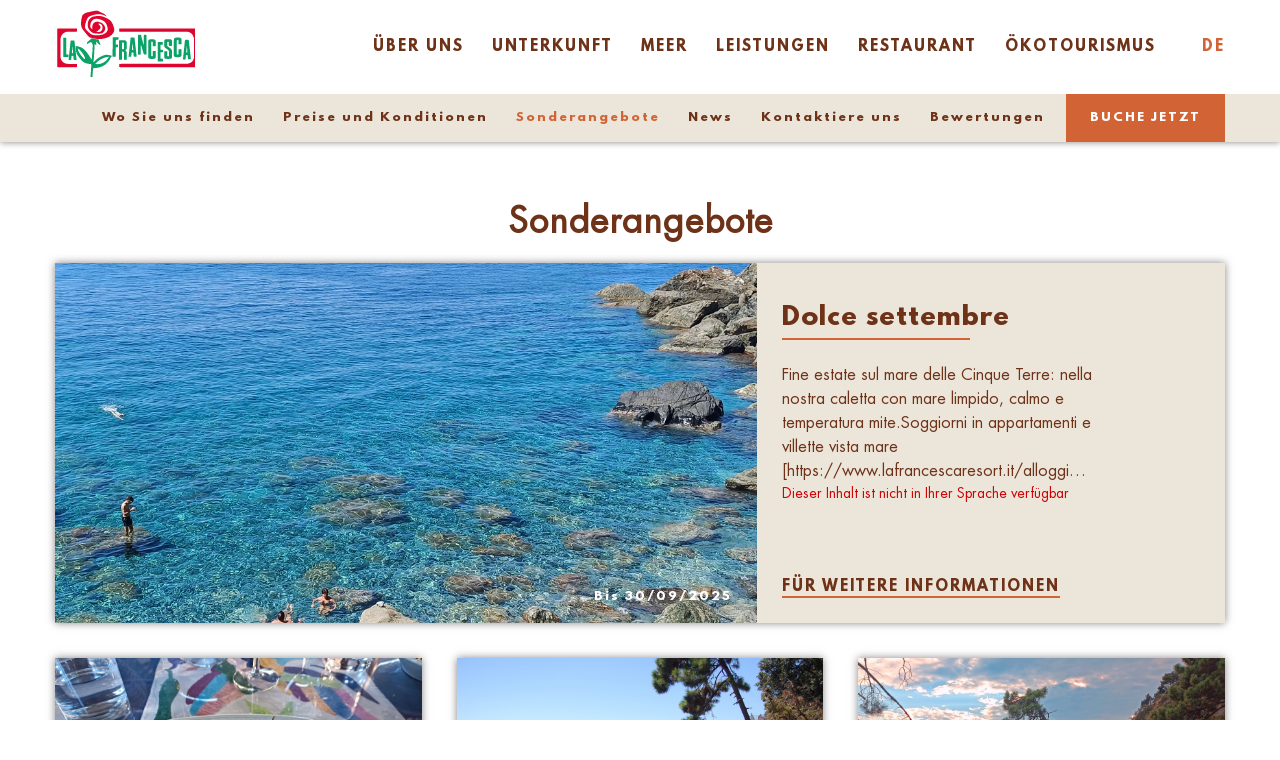

--- FILE ---
content_type: text/html; charset=utf-8
request_url: https://www.lafrancescaresort.it/de/sonderangebote
body_size: 44823
content:
<!DOCTYPE html><!-- Version 2.12.0 --><html lang="DE"><head><script>(function(w,d,s,l,i){w[l]=w[l]||[];w[l].push({'gtm.start':
new Date().getTime(),event:'gtm.js'});var f=d.getElementsByTagName(s)[0],
j=d.createElement(s),dl=l!='dataLayer'?'&l='+l:'';j.async=true;j.src=
'https://www.googletagmanager.com/gtm.js?id='+i+dl;f.parentNode.insertBefore(j,f);
})(window,document,'script','dataLayer','GTM-KQ48S8G');
</script><meta charset="utf-8"><meta http-equiv="x-ua-compatible" content="ie=edge"><title>Sonder- und Last-Minute-Angebote in den 5 Terre | La Francesca Resort</title><meta name="viewport" content="width=device-width, initial-scale=1.0"><meta name="p:domain_verify" content="e378e100c32c25410692e7199709e589"><link rel="stylesheet" href="https://static.lafrancescaresort.it/static/styles/47044d1efa/main.css"><link rel="canonical" href="https://www.lafrancescaresort.it/de/sonderangebote"><meta name="title" content="Sonder- und Last-Minute-Angebote in den 5 Terre | La Francesca Resort"><meta name="description" content="Machen Sie mit und entdecken Sie Sonder- und Last-Minute-Angebote für Ihren Urlaub am Meer in den Cinque Terre oder für ein unvergessliches romantisches Wochenende inmitten der reizvollen ligurischen Landschaft. Rufen Sie uns an unter (+39) 0187 813911!"><meta name="keywords" content="villaggio, cinque terre, resort, villas, parco,vacanze cinque terre"><link href="https://www.lafrancescaresort.it/social-img.jpg" rel="image_src"><meta property="og:title" content="Sonder- und Last-Minute-Angebote in den 5 Terre | La Francesca Resort"><meta property="og:description" content="Machen Sie mit und entdecken Sie Sonder- und Last-Minute-Angebote für Ihren Urlaub am Meer in den Cinque Terre oder für ein unvergessliches romantisches Wochenende inmitten der reizvollen ligurischen Landschaft. Rufen Sie uns an unter (+39) 0187 813911!"><meta property="og:image" content="https://www.lafrancescaresort.it/social-img.jpg"><meta property="og:url" content="https://www.lafrancescaresort.it/de/sonderangebote"><meta property="fb:app_id" content="386830384679075"><meta property="og:site_name" content="Sonder- und Last-Minute-Angebote in den 5 Terre | La Francesca Resort"><meta property="og:type" content="website"><meta property="og:locale" content="de_DE"><meta name="twitter:card" content="summary_large_image"><meta name="twitter:creator" content="@SoluzioniFutura"><meta name="twitter:title" content="Sonder- und Last-Minute-Angebote in den 5 Terre | La Francesca Resort"><meta name="twitter:description" content="Machen Sie mit und entdecken Sie Sonder- und Last-Minute-Angebote für Ihren Urlaub am Meer in den Cinque Terre oder für ein unvergessliches romantisches Wochenende inmitten der reizvollen ligurischen Landschaft. Rufen Sie uns an unter (+39) 0187 813911!"><meta name="twitter:image" content="https://www.lafrancescaresort.it/social-img.jpg"><link href="https://www.lafrancescaresort.it/favicon.ico"><link rel="apple-touch-icon" sizes="57x57" href="https://www.lafrancescaresort.it/apple-touch-icon-57x57.png"><link rel="apple-touch-icon" sizes="60x60" href="https://www.lafrancescaresort.it/apple-touch-icon-60x60.png"><link rel="apple-touch-icon" sizes="72x72" href="https://www.lafrancescaresort.it/apple-touch-icon-72x72.png"><link rel="apple-touch-icon" sizes="76x76" href="https://www.lafrancescaresort.it/apple-touch-icon-76x76.png"><link rel="apple-touch-icon" sizes="114x114" href="https://www.lafrancescaresort.it/apple-touch-icon-114x114.png"><link rel="apple-touch-icon" sizes="120x120" href="https://www.lafrancescaresort.it/apple-touch-icon-120x120.png"><link rel="apple-touch-icon" sizes="144x144" href="https://www.lafrancescaresort.it/apple-touch-icon-144x144.png"><link rel="apple-touch-icon" sizes="152x152" href="https://www.lafrancescaresort.it/apple-touch-icon-152x152.png"><link rel="apple-touch-icon" sizes="180x180" href="https://www.lafrancescaresort.it/apple-touch-icon-180x180.png"><link rel="icon" type="image/png" href="https://www.lafrancescaresort.it/favicon-32x32.png" sizes="32x32"><link rel="icon" type="image/png" href="https://www.lafrancescaresort.it/favicon-194x194.png" sizes="194x194"><link rel="icon" type="image/png" href="https://www.lafrancescaresort.it/favicon-96x96.png" sizes="96x96"><link rel="icon" type="image/png" href="https://www.lafrancescaresort.it/android-chrome-192x192.png" sizes="192x192"><link rel="icon" type="image/png" href="https://www.lafrancescaresort.it/favicon-16x16.png" sizes="16x16"><link rel="manifest" href="https://www.lafrancescaresort.it/manifest.json"><link rel="mask-icon" href="https://www.lafrancescaresort.it/safari-pinned-tab.svg" color="#1b3577"><link rel="alternate" href="https://www.lafrancescaresort.it/offerte" hreflang="it"><link rel="alternate" href="https://www.lafrancescaresort.it/en/offers" hreflang="en"><link rel="alternate" href="https://www.lafrancescaresort.it/fr/offres" hreflang="fr"><link rel="alternate" href="https://www.lafrancescaresort.it/de/sonderangebote" hreflang="de"><meta name="msapplication-TileColor" content="#ffffff"><meta name="msapplication-TileImage" content="https://www.lafrancescaresort.it/mstile-144x144.png"><meta name="theme-color" content="#ffffff"><!-- Sojern Container Tag cp_v3_js, Pixel Version: 1 --><script>(function () {
  /* Please fill the following values. */
  var params = {
    hpr: "La Francesca Resort", /* Hotel Property */
    hpid: "22516", /* Property ID */
    pt: "TRACKING" /* Page Type - CONVERSION or HOME_PAGE or PRODUCT or SEARCH or SHOPPING_CART or TRACKING */
  };
  /* Please do not modify the below code. */
  params.et = {"HOME_PAGE":null,"SEARCH":"hs","PRODUCT":"hpr","SHOPPING_CART":"hcart","CONVERSION":"hc","TRACKING":null}[params.pt] || '';
  var paramsArr = [];
  for(key in params) { paramsArr.push(key + '=' + encodeURIComponent(params[key])) };
  var pl = document.createElement('script');
  pl.type = 'text/javascript';
  pl.async = true;
  pl.src = "https://beacon.sojern.com/pixel/cp/190?f_v=cp_v3_js&p_v=1&" + paramsArr.join('&');
  (document.getElementsByTagName('head')[0] || document.getElementsByTagName('body')[0]).appendChild(pl);
})();</script><!-- End Sojern Tag --><!--[if lt Ie 9]><script src="http://cdnjs.cloudflare.com/ajax/libs/html5shiv/3.7.2/html5shiv.min.js"></script><script src="http://cdnjs.cloudflare.com/ajax/libs/respond.js/1.4.2/respond.min.js"></script><script src="http://cdnjs.cloudflare.com/ajax/libs/selectivizr/1.0.2/selectivizr-min.js"></script><![endif]--></head><body class="loaded" style="overflow: auto"></body></html><!-- Google Tag Manager (noscript) --><noscript><iframe src="https://www.googletagmanager.com/ns.html?id=GTM-KQ48S8G" height="0" width="0" style="display:none;visibility:hidden"></iframe></noscript><!-- End Google Tag Manager (noscript) --><!--[if lte IE 9]><div class="warning"><p>Stai usando un browser <strong>datato</strong>.
Aggiorna la versione del tuo <a href="http://browsehappy.com/">browser</a>
per sfruttare appieno le funzionalit&agrave; del sito.</p></div><![endif]--><div class="cookie_banner"><div class="banner_container"><p>Diese Website verwendet Cookies, um die Benutzerfreundlichkeit zu verbessern. Durch die Nutzung dieser Website stimmen Sie unseren <a href='/de/privacy'> Richtlinien </a> zu.<span class="cookie_btn"><a class="confirm_cookies form_button" href="/de/privacy">Ich verstehe und akzeptiere</a></span></p></div></div><nav class="navbar" role="navigation"><div class="nav_main"><div class="nav_bg"></div><div class="content"><a class="nav_logo" href="https://www.lafrancescaresort.it/de"><svg id="fra_logo" xmlns="http://www.w3.org/2000/svg" width="210" height="106.4" viewbox="0 0 210 106.4"><style>.first{fill:#ffffff;} .second{fill:#ffffff;} .third{fill:#ffffff;}</style><path class="first" d="M154.8 92.4H97.5c-1 0-1.4-.3-1.3-1.3.1-.9.1-1.8 0-2.7 0-.7.2-.9.9-.9.9.1 1.8 0 2.7 0H194c1.7 0 3.4.1 5-.2 6.3-1.3 9.6-5.1 9.6-11.5.1-8.2 0-16.3 0-24.5 0-1.5-.3-3-.8-4.5-1.6-4.7-5.3-7.4-10.2-7.6h-100c-1.2 0-1.5-.3-1.4-1.5.1-.9 0-1.8 0-2.7 0-.5.2-.7.6-.6H212c1 0 1.4.2 1.4 1.3V91c0 1.2-.4 1.4-1.4 1.4h-57.2z"></path><path class="first" d="M3.4 63.3V35.6c0-.9.2-1.2 1.1-1.2H32c.9 0 1.2.2 1.1 1.1-.1.9-.1 1.9 0 2.8 0 .7-.2.9-.9.9H20.7c-1.6 0-3.1.1-4.6.6-4.4 1.4-6.6 4.6-7.6 8.9-.2 1.1-.3 2.1-.3 3.2v23.6c0 7.4 4.6 12 12.1 12.1H32c.8 0 1.2.1 1.1 1.1-.1.9-.1 1.9 0 2.8 0 .7-.2.9-.9.9H4.5c-.9 0-1.1-.3-1.1-1.1v-28z"></path><path class="second" d="M128.7 59.3v13.2c0 .8-.2 1.1-1 1.1-1-.1-2.3.4-2.9-.2-.7-.6-.2-1.9-.2-2.9V44.9c0-.8.2-1.1 1-1 1 .1 2.3-.3 3.1.2.8.5.7 1.9 1 2.9 1.1 4 2.1 8 3.2 12.1.1.2.2.5.4.7V45.2c0-1 .3-1.3 1.3-1.3 2.8.1 2.8 0 2.8 2.8v25.8c0 .9-.2 1.1-1.1 1.1-3 0-3 0-3.8-2.8-1-3.6-2.1-7.1-3.1-10.7-.3-.3-.3-.5-.7-.8z"></path><path class="second" d="M163.9 73.5v-4.2c0-.7.2-.9.9-.9h2.7c.7 0 .9.2.9.9V75c0 1.1.5 1.3 1.4 1.3.9 0 1.2-.4 1.2-1.3-.1-2 0-3.9 0-5.9 0-.8-.2-1.3-.8-1.9-1.2-1.2-2.6-2.1-4-3.1-1.6-1-2.4-2.4-2.3-4.4.1-2.1 0-4.2 0-6.4 0-1.6 1.1-2.7 2.7-2.8h6c1.8 0 2.9 1.2 2.9 3v6.3c0 .7-.2.9-.9.9-1-.1-1.9-.1-2.9 0-.7 0-.9-.2-.9-.9v-4.4c0-.9-.5-1-1.1-.9-.7 0-1.4-.1-1.4.9v4.7c0 .5.3.7.6 1 1.5 1.1 2.9 2.2 4.3 3.3 1.5 1.2 2.3 2.6 2.3 4.6-.1 2.7 0 5.4 0 8 0 1.8-.7 2.8-2.5 2.9-2.3.2-4.5.2-6.8 0-1.7-.2-2.3-1-2.3-2.7v-3.7z"></path><path class="second" d="M139.7 65.5V54.6c0-2.7 1.2-4 3.9-4h3.8c2.5.1 3.8 1.5 3.8 4V60c0 .7-.2.9-.9.9-1.1-.1-2.6.5-3.4-.2-.8-.7-.2-2.2-.2-3.3 0-.6-.1-1.3 0-1.9.1-1.1-.4-1.3-1.4-1.3-1.1 0-1.1.7-1.1 1.4v19.2c0 .8.2 1.3 1.1 1.3.8 0 1.4-.2 1.4-1.3v-5.9c0-.7.2-.9.9-.9.9.1 1.9.1 2.8 0 .7-.1.8.3.8.9v8.3c0 1.2-.5 2-1.5 2.3-2.8.9-5.6.9-8.3 0-1.2-.4-1.7-1.4-1.7-2.7V65.5z"></path><path class="second" d="M178.3 62.9V52.1c0-2.8 1.1-4 3.9-4.2 1.4-.1 2.8-.1 4.2.1 2.2.2 3.4 1.6 3.4 3.8v5.5c0 .7-.1.9-.9.9-.9-.1-1.9-.1-2.8 0-.7 0-.9-.2-.9-.9v-4.6c0-1-.5-1.2-1.3-1.2s-1.2.4-1.2 1.2v19.7c0 .9.5 1.1 1.2 1.1s1.3-.2 1.3-1.1v-5.8c0-.8.1-1.2 1-1.1 1.1.1 2.6-.5 3.3.2.6.7.2 2.1.2 3.2v5.7c0 1.2-.5 2-1.6 2.3-2.7.9-5.4.8-8.1.1-1.3-.4-1.9-1.4-1.9-2.8.3-3.9.2-7.6.2-11.3z"></path><path class="second" d="M154 69.3V55.7c0-.8.1-1.1 1-1.1 2 .1 3.9 0 5.9 0 .6 0 1 .1.9.8-.1.9 0 1.9 0 2.8 0 .5-.2.7-.6.6h-.4c-2.6 0-2.6 0-2.6 2.6v4.2c0 .6.2.8.7.8h2.2c.6 0 .8.1.8.7-.1 1 .3 2.2-.2 2.8-.5.7-1.8.2-2.7.2-.6 0-.8.2-.8.8v7.9c0 .6.2.9.8.9h.4c.8.1 2.1-.4 2.3.2.4 1.1.2 2.4.2 3.6 0 .3-.3.4-.6.4h-6.6c-.8 0-.7-.5-.7-1V69.3z"></path><path class="second" d="M86.5 62.1V48.5c0-.8.2-1 1-1 2.3.1 4.6 0 6.9 0 .8 0 .9.2.9 1 0 3 0 3-2.9 3-.9 0-1.2.3-1.2 1.2.1 1.7 0 3.4 0 5.1 0 .6.2.9.8.8h.1c.8.1 2-.4 2.3.2.5 1 .2 2.2.2 3.4 0 .2-.1.3-.4.3h-.6c-2.5 0-2.5 0-2.5 2.5v10.7c0 .8-.2 1.2-1.1 1.1-1.2-.1-2.8.5-3.5-.3-.7-.7-.2-2.3-.2-3.5.1-3.6.1-7.3.2-10.9z"></path><path class="third" d="M12.3 62.8V49.4c0-.8.2-1.1 1-1 .8.1 1.6.1 2.5 0 .9-.1 1.1.3 1.1 1.1v22.7c0 1 .3 1.2 1.2 1.2 2.3-.1 2.3 0 2.3 2.2 0 1.6 0 1.6-1.6 1.6h-5.4c-.8 0-1.1-.2-1.1-1.1V62.8z"></path><g><path class="second" d="M79.3 74.1c-1.6-.3-3.2-.3-4.8.2-6 1.7-11.2 4.8-15.4 9.5-.4.4-.7 1-1.4 1.3 1-9.1 1.5-18 1.7-27.2.9.8 1.7 1.4 2.6 2.1-.1-2.2-.3-4.2-.4-6.3 2.3 1.9 3.2 5.1 6.7 5.4-1-2.7-1.9-5.4-2.8-8-.1-.3-.4-.4-.7-.4-3 .1-5.9-.7-8.8-1.2-1.1-.2-1.9-.3-2.4.9-.2.4-.6.6-1 .9-1.3 1.1-2.6 2.2-3.8 3.3-.7.6-1 1.4-1 2.4 0 .6.2.9.9.5 1.6-.9 3.1-1.7 4.7-2.5.3-.1.6-.5.9-.1 1.1 1.6 2.4 3 2.3 5.2-.2 5.3-.5 10.6-1.1 15.8-.2 1.7-.4 3.4-.7 5.4-2.3-4.5-4.9-8.3-7.8-12-3.4-4.3-7.5-7.2-13-8.2-1-.2-1.9-.2-2.9.1-.4.4-.3.9-.2 1.4.1.3.2.6.2.9 0 .6.2 1.3.2 1.9 0 .2 0 .5.1.7.1.3.1.7.1 1 0 .4 0 .7.1 1.1.3.8 0 1.7.6 2.4.1.9.4 1.8.9 2.6 1.8 3.2 4.1 6 6.5 8.8 2.1 2.5 4.7 4 7.8 4.8 1.8.5 3.6.8 5.4.9 1.6.1 1.7.1 1.6 1.8-.2 6.9-.8 13.7-1.5 20.6-.1 1 0 1.8.9 2.5.6.4 1.1.4 1.5 1.4h.4c.2-3 .3-5.3.5-8 .3-3.6.6-7.1.8-10.7.1-.9.5-1.4 1.5-1.4s1.9-.1 2.9-.2c4.8-.6 9.4-1.7 13.4-4.7 3.3-2.5 6.1-5.5 8-9.3.7-1.4 1.3-2.9 2.6-4-1.8-1.3-4-1.2-6.1-1.6zm-34.8 6.2c-.7-.3-1.3-.7-1.8-1.2-2.8-3-5.2-6.2-7.2-9.7-.8-1.5-1.1-3.1-1.3-5 1.1.6 2 1.2 2.7 2 3.3 3.2 5.9 7 7.8 11.2.3.7.4 1.5.5 2.3 0 .4-.3.5-.7.4zm15.7 7.2C66 81.7 72.5 77.4 81 76.9 77.3 84 68.8 89.6 60.2 87.5z"></path></g><g id="XMLID_3_"><path class="first" id="XMLID_45_" d="M88.7 34.5c-.5-2.9-1.6-5.6-2.9-8.3-1.1-2.3-2.7-4-4.8-5.3-1.9-1.1-3.9-2-5.9-3-5.5-2.9-11.3-2.5-17-1.5-5.7 1-9.6 7-9 12.8.1.5.1 1 .1 1.6 0 3.8 4.9 9.9 9 10.7 3.6.7 7.2.9 10.8.5 4.3-.5 7.5-6 5.8-10.1-1.3-3.2-3.4-5.6-6.9-6.6-.8-.2-1.6-.6-2.4-.8-4.6-1.5-9.1 1.5-9.5 6.4-.1 1.6 0 3.1.1 4.7-1.6-.5-3.3-3-3.2-5 .1-2.6.7-5.1 2.3-7.2 1.3-1.7 2.9-3 5-3.3 4.8-.8 8.9 1 13 3.1.4.2.7.6 1 .9 3 2.8 4.3 6.3 4.8 10.3.3 2.7-.7 4.7-2.6 6.3-2.5 2.2-5.5 3.2-8.7 3.6-2.5.3-5.1.3-7.6.2-2.9 0-5.5-.9-7.7-2.8-1.4-1.2-2.8-2.5-4.2-3.7-3-2.5-3.7-5.7-2.9-9.3.7-3.2 1.7-6.3 3.2-9.3.7-1.4 1.7-2.6 3.3-3.2 1.2-.4 2.3-1 3.5-1.4 7.5-2.5 14.8-3 21.7 1.6.2.1.4.3.7.2-1.6-2.1-3.3-4-5.8-5-2-.9-4-1.9-5.9-2.9-1.8-1-3.7-1.3-5.7-.9l-12.6 2.7c-2.4.5-4.2 2.1-6 3.5-.5.4-.7 1-.9 1.7-1.1 3.2-1.5 6.5-1.8 9.9-.4 4.4.9 8.2 3.7 11.7 2.4 2.9 4.8 5.9 7.2 8.8.6.8 1.4 1.2 2.3 1.7 1.9.9 3.9 1.3 6 1.6 4.4.7 8.7 1.5 13.2.5 5-1 9.8-2.3 13.7-6 2.7-2.5 4.3-5.4 3.6-9.4zm-21.9 1.1c1.9-1.7 2.1-3.4.5-5.4-.8-1-1.6-1.9-2.4-2.8 2.3-1 5.4.5 6.1 3.2.5 2 .4 4-.5 5.9-.8 1.8-2.2 2.8-4.2 3.1-1.3.2-2.5.1-4 0 1.6-1.5 3.1-2.7 4.5-4z"></path></g><g id="XMLID_12_"><path class="second" id="XMLID_39_" d="M107.7 71.9c0-2-.5-3.7-2.5-4.8 2.3-.8 2.6-2.5 2.5-4.5-.1-2 0-4.1 0-6.1 0-3.2-1.4-4.5-4.6-4.5h-5.9c-.9 0-1.1.2-1.1 1.1v25.1c0 1-.4 2.4.2 3 .7.7 2 .1 3.1.2.9.1 1.2-.2 1.2-1.2-.1-3.5 0-6.9 0-10.4 0-1 .4-1.1 1.1-.9 1.1.2 1.7.9 1.7 2.3v9.2c0 .7.1 1.1 1 1 .8-.1 1.6-.1 2.5 0 .7 0 .9-.2.9-.9-.1-2.8-.1-5.7-.1-8.6zm-4.2-12.5v4.8c0 .5-.1 1-.6 1.2-.7.3-1.4.2-2.1.1-.3-.1-.2-.5-.2-.8v-4.1-3.8c0-.5-.2-1.2.8-1.2 1.4 0 2 .2 2 1.2.1.8 0 1.7.1 2.6z"></path></g><g id="XMLID_5_"><path class="second" id="XMLID_41_" d="M122.4 75.4c-1-8.4-1.9-16.7-2.9-25.1-.3-2.5-.2-2.3-2.8-2.3h-.3c-.6 0-1.1-.1-1.7-.2-.9-.1-1.2.1-1.3 1-.3 3.1-.7 6.1-1 9.2-.7 6.1-1.3 12.1-2 18.2-.1.6 0 .8.7.8.8 0 1.6-.1 2.3 0 .8.1.9-.3 1-1 .1-1.6.3-3.1.4-4.7 0-.7.3-1 1-.9h.9c.7-.1.9.2 1 .8 0 .9.2 1.9.2 2.8.2 2.8.2 2.8 3 2.8 1.7.1 1.6.1 1.5-1.4zm-6.2-8.8c-.4.1-.8.1-.8-.6.3-2.9.6-5.8.9-8.8 0-.1.1-.3.1-.4h.2c.2 3.1.5 6.1.7 9.2.1 1.1-.7.6-1.1.6z"></path></g><g id="XMLID_4_"><path class="second" id="XMLID_43_" d="M203.8 79.7c-.2-1.2-.3-2.4-.4-3.7-.9-7.9-1.8-15.9-2.7-23.8-.1-.6-.3-.7-.8-.7h-4c-.7 0-.9.2-1 .9-.9 8.5-1.8 16.9-2.7 25.4-.1 1-.7 2.3 0 2.8.6.5 1.9.1 2.9.2.6 0 .8-.2.8-.8l.3-3.9c.1-1.8.1-1.7 1.9-1.8.8 0 1 .3 1 1 0 1.2.2 2.3.3 3.4.2 2 .2 2 2.3 2h1.1c.9.2 1.1-.2 1-1zm-5.9-9.2c-.4-.1-1.1.4-1.1-.4.3-3.2.6-6.3.9-9.5h.2c.2 3.1.5 6.2.7 9.3.1.7-.3.7-.7.6z"></path></g><g id="XMLID_1_"><path class="second" id="XMLID_34_" d="M32.3 80.8c-.4-3.1-.7-6.2-1-9.3 0-1-.1-1.9-.2-2.9 0-.3-.1-.6-.1-.9-.1-.3-.1-.7-.1-1 0-.4-.1-.8-.1-1.2-.1-.5-.2-1-.2-1.6-.1-.3-.1-.7-.2-1.1 0-.8-.2-1.6-.4-2.3-.2-2.3-.5-4.6-.7-6.9-.1-.8-.3-1.3-1.3-1.2-1.1.1-2.2.1-3.2 0-1.2-.1-1.4.4-1.5 1.5-.6 6-1.3 11.9-1.9 17.8-.3 3-.6 6.1-1 9.1-.1.7.1.9.8.9.7-.1 1.3-.1 2 0 1 .1 1.2-.3 1.2-1.2.1-1.5.3-3 .4-4.4 0-.6.3-.8.9-.7 1.8.2 1.8.1 2 1.8.1.5.1 1 .1 1.4.2 3 .2 3 3.2 3.1h.6c.6 0 .8-.2.7-.9zm-5.9-9.4c-.5-.1-1.2.4-1.1-.7.2-1.7.3-3.3.5-5 .2-1.6.3-3.2.4-4.8.5.1.2.4.2.7.2 3 .5 6.1.8 9.1.1.8-.4.7-.8.7z"></path></g></svg></a><div class="nav_toggle"><span></span><span></span><span></span></div><div class="nav_mobile"><div class="nav_select_lang"><span>DE</span><div class="lang_selector"><a href="https://www.lafrancescaresort.it/offerte" hreflang="it">IT</a><a href="https://www.lafrancescaresort.it/en/offers" hreflang="en">EN</a><a href="https://www.lafrancescaresort.it/fr/offres" hreflang="fr">FR</a></div></div><ul class="nav_links offerte"><li class="la-francesca"><a href="https://www.lafrancescaresort.it/de/%C3%BCber-uns">Über uns</a></li><li class="case"><a href="https://www.lafrancescaresort.it/de/unterkunft">Unterkunft</a></li><li class="sea"><a href="https://www.lafrancescaresort.it/de/meer">Meer</a></li><li class="services"><a href="https://www.lafrancescaresort.it/de/leistungen">Leistungen</a></li><span class="tab_sub"><li class="risto"><a href="https://www.lafrancescaresort.it/de/gastst%C3%A4tte">Restaurant</a></li><li class="eco"><a href="https://www.lafrancescaresort.it/de/%C3%B6kotourismus">Ökotourismus</a></li></span></ul></div></div></div><div class="nav_sub"><div class="content"><ul class="nav_sub_links offerte"><li class="come-raggiungerci"><a href="https://www.lafrancescaresort.it/de/landkarte">Wo Sie uns finden</a></li><li class="prezzi"><a href="https://www.lafrancescaresort.it/de/preise-und-konditionen">Preise und Konditionen</a></li><li class="offerte"><a href="https://www.lafrancescaresort.it/de/sonderangebote">Sonderangebote  </a></li><li class="news"><a href="https://www.lafrancescaresort.it/de/news">News</a></li><li class="contatti"><a href="https://www.lafrancescaresort.it/de/kontaktiere-uns">Kontaktiere uns</a></li><li class="testimonial"><a href="https://www.lafrancescaresort.it/de/bewertungen">Bewertungen</a></li><li><a href="https://www.lafrancescaresort.it/de/booking">Buche jetzt</a></li></ul></div></div></nav><div id="content_wrapper"><main class="not_header page_news page_offerte"><section><div class="content"><h1 class="section_title title_big">Sonderangebote  </h1><div class="inner_container"><article class="news_evidence"><div class="evidence_img b-lazy" data-src="https://static.lafrancescaresort.it/uploads/spiaggia.jpg"><div class="event_pub">Bis 30/09/2025</div></div><div class="evidence_content"><h2 class="evidence_title">Dolce settembre</h2><hr><div class="evidence_text">Fine estate sul mare delle Cinque Terre: nella nostra caletta con mare limpido,
calmo e temperatura mite.Soggiorni in appartamenti e villette vista mare
[https://www.lafrancescaresort.it/alloggi…<p class="no_lang">Dieser Inhalt ist nicht in Ihrer Sprache verfügbar </p></div><footer class="evidence_read"><a href="https://www.lafrancescaresort.it/de/sonderangebote/Dolce-settembre">Für weitere Informationen</a></footer></div></article></div><div class="inner_container"><article class="news_preview"><div class="news_img b-lazy" data-src="https://static.lafrancescaresort.it/uploads/piatto-salvo.jpeg"><div class="event_pub">Bis 17/06/2025</div></div><div class="news_content"><h2 class="news_title">June between spring and summer</h2><div class="news_text">At the Rosadimare restaurant with a spectacular view of the Cinque Terre marine
protected area, Chef Salvo will prepare tasty Mediterranean …</div></div><footer class="news_read"><a href="https://www.lafrancescaresort.it/de/sonderangebote/June-between-spring-and-summer">Für weitere Informationen</a></footer></article><article class="news_preview"><div class="news_img b-lazy" data-src="https://static.lafrancescaresort.it/uploads/b-432-33.jpg"><div class="event_pub">Bis 02/05/2025</div></div><div class="news_content"><h2 class="news_title">Scappa al mare</h2><div class="news_text">Scappa al mare in Primavera per godere del risveglio della natura, dei colori e
dei profumi, in un parco sul mare delle Cinque Terre
Pasqua3…</div></div><p class="no_lang">Dieser Inhalt ist nicht in Ihrer Sprache verfügbar </p><footer class="news_read"><a href="https://www.lafrancescaresort.it/de/sonderangebote/Natale-alla-Francesca">Für weitere Informationen</a></footer></article><article class="news_preview"><div class="news_img b-lazy" data-src="https://static.lafrancescaresort.it/uploads/430casa-m.jpg"><div class="event_pub">Bis 18/04/2025</div></div><div class="news_content"><h2 class="news_title">La tua casa al mare 2024</h2><div class="news_text">In un parco rigoglioso di 15 ettari, con alberi da frutto arbusti e fiori, che
scende fino alla spiaggia, puoi scegliere la tua casa al mare…</div></div><p class="no_lang">Dieser Inhalt ist nicht in Ihrer Sprache verfügbar </p><footer class="news_read"><a href="https://www.lafrancescaresort.it/de/sonderangebote/Latua-casa-al-mare-2024">Für weitere Informationen</a></footer></article><article class="news_preview"><div class="news_img b-lazy" data-src="https://static.lafrancescaresort.it/uploads/c607.jpg"><div class="event_pub">Bis 02/04/2024</div></div><div class="news_content"><h2 class="news_title">Pasqua  al mare</h2><div class="news_text">Pasqua alla Francesca: un posto raro, cullati dal mare
[https://www.lafrancescaresort.it/mare], a respirare aromi e profumi del parco
[https://www.lafrancescaresort.it/ecoturismo…</div></div><p class="no_lang">Dieser Inhalt ist nicht in Ihrer Sprache verfügbar </p><footer class="news_read"><a href="https://www.lafrancescaresort.it/de/sonderangebote/Pasqua--al-mare">Für weitere Informationen</a></footer></article><article class="news_preview"><div class="news_img b-lazy" data-src="https://static.lafrancescaresort.it/uploads/terrazza-421.jpg"><div class="event_pub">Bis 30/01/2024</div></div><div class="news_content"><h2 class="news_title">Prenota prima</h2><div class="news_text">Stai pensando ad una vacanza naturale vista sul mare delle Cinque Terre o del
Cilento? Ma temi di non poter programmare con largo anticipo?N…</div></div><p class="no_lang">Dieser Inhalt ist nicht in Ihrer Sprache verfügbar </p><footer class="news_read"><a href="https://www.lafrancescaresort.it/de/sonderangebote/Prenota-prima">Für weitere Informationen</a></footer></article><article class="news_preview"><div class="news_img b-lazy" data-src="https://static.lafrancescaresort.it/uploads/passegg-inverno.jpeg"><div class="event_pub">Bis 06/01/2024</div></div><div class="news_content"><h2 class="news_title">Inizio anno “speciale” sul mare delle Cinque Terre!</h2><div class="news_text">Un orizzonte infinito [https://www.lafrancescaresort.it/chi-siamo]: a Ovest
l’arco delle Alpi Marittime dal Monviso alla Provenza; a Est “la…</div></div><p class="no_lang">Dieser Inhalt ist nicht in Ihrer Sprache verfügbar </p><footer class="news_read"><a href="https://www.lafrancescaresort.it/de/sonderangebote/Un--dicembrespeciale-sul-mare-delle-Cinque-Terre">Für weitere Informationen</a></footer></article><article class="news_preview"><div class="news_img b-lazy" data-src="https://static.lafrancescaresort.it/uploads/casa-B.jpg"><div class="event_pub">Bis 29/03/2024</div></div><div class="news_content"><h2 class="news_title">Autunno e inverno sul mare delle Cinque Terre</h2><div class="news_text">VIVI LA LIGURIA TUTTO L'ANNO: PRENOTA LA TUA CASA SUL MARE DELLE CINQUE TERRE!

In un parco rigoglioso (15 ettari direttamente sul mare), sc…</div></div><p class="no_lang">Dieser Inhalt ist nicht in Ihrer Sprache verfügbar </p><footer class="news_read"><a href="https://www.lafrancescaresort.it/de/sonderangebote/Autunno-e-inverno-sul-mare-delle-Cinque-Terre">Für weitere Informationen</a></footer></article><article class="news_preview"><div class="news_img b-lazy" data-src="https://static.lafrancescaresort.it/uploads/campo-giochi.jpg"><div class="event_pub">Bis 30/10/2022</div></div><div class="news_content"><h2 class="news_title">Per i più piccoli</h2><div class="news_text">Settimana &quot;salute&quot; con i i più piccoli, per correre e respirare (e prevenire i
malanni della cattiva stagione)in un grande parcosul mare del…</div></div><p class="no_lang">Dieser Inhalt ist nicht in Ihrer Sprache verfügbar </p><footer class="news_read"><a href="https://www.lafrancescaresort.it/de/sonderangebote/Per-i-pi-piccoli">Für weitere Informationen</a></footer></article><article class="news_preview"><div class="news_img b-lazy" data-src="https://static.lafrancescaresort.it/uploads/uva21.jpg"><div class="event_pub">Bis 29/10/2022</div></div><div class="news_content"><h2 class="news_title">Week end d'autunno</h2><div class="news_text">Tempo di vendemmia,

Due notti sul mare delle Cinque Terre: in coppia in appartamento tipo A
[https://www.lafrancescaresort.it/alloggi#casa-a…</div></div><p class="no_lang">Dieser Inhalt ist nicht in Ihrer Sprache verfügbar </p><footer class="news_read"><a href="https://www.lafrancescaresort.it/de/sonderangebote/Week-end-d-autunno">Für weitere Informationen</a></footer></article><article class="news_preview"><div class="news_img b-lazy" data-src="https://static.lafrancescaresort.it/uploads/pescopino.JPG"><div class="event_pub">Bis 20/04/2022</div></div><div class="news_content"><h2 class="news_title">Una Pasqua serena</h2><div class="news_text">
Nel grande parco o in riva al mare, lontani dal rumore e dall'inquinamento… per
trascorrere una Pasqua serena e di pace sul mare delle Cinq…</div></div><p class="no_lang">Dieser Inhalt ist nicht in Ihrer Sprache verfügbar </p><footer class="news_read"><a href="https://www.lafrancescaresort.it/de/sonderangebote/Una-Pasqua-serena">Für weitere Informationen</a></footer></article><article class="news_preview"><div class="news_img b-lazy" data-src="https://static.lafrancescaresort.it/uploads/c607mimosa.JPG"><div class="event_pub">Bis 28/02/2022</div></div><div class="news_content"><h2 class="news_title">Ein warmer Winter</h2><div class="news_text">3 nights for the couple at the price of 2 until February 28th - from € 118.00
(not refundable rate).
For a 7 nights' stay 10% discount from …</div></div><footer class="news_read"><a href="https://www.lafrancescaresort.it/de/sonderangebote/Ein-warmer-Winter">Für weitere Informationen</a></footer></article><article class="news_preview"><div class="news_img b-lazy" data-src="https://static.lafrancescaresort.it/uploads/fine-anno.JPG"><div class="event_pub">Bis 07/01/2022</div></div><div class="news_content"><h2 class="news_title">Christmas' holidays</h2><div class="news_text">Christmas(3 nights)- € 225,00 for the couple in Type A house- 2 adults + 1 child
€ 290,00 in Type B house- 4 people € 350,00 in Type C house…</div></div><footer class="news_read"><a href="https://www.lafrancescaresort.it/de/sonderangebote/Christmas-holidays">Für weitere Informationen</a></footer></article><article class="news_preview"><div class="news_img b-lazy" data-src="https://static.lafrancescaresort.it/uploads/scrittura.jpg"><div class="event_pub">Bis 14/04/2022</div></div><div class="news_content"><h2 class="news_title">Ferienwohnungen in Ligurienam Meer der Cinque Terre für Herbst und Winter</h2><div class="news_text">Take a break! Spring vacations in remote working at the Cinque Terre.




Tired of working from home, in the greyness of the Northern cities…</div></div><footer class="news_read"><a href="https://www.lafrancescaresort.it/de/sonderangebote/Ferienwohnungen-in-Ligurienam-Meer-der-Cinque-Terre-fr-Herbst-und-Winter">Für weitere Informationen</a></footer></article><article class="news_preview"><div class="news_img b-lazy" data-src="https://static.lafrancescaresort.it/uploads/amare-ca.jpg"><div class="event_pub">Bis 08/12/2021</div></div><div class="news_content"><h2 class="news_title">Offerta Ponte dell'Immacolata e Sant'Ambrogio</h2><div class="news_text">Trascorri il ponte dell'8 dicembre in Liguria, godendoti le bellezze della
Riviera.

Scopri la nostra offerta vacanze per il Ponte dell'Imma…</div></div><p class="no_lang">Dieser Inhalt ist nicht in Ihrer Sprache verfügbar </p><footer class="news_read"><a href="https://www.lafrancescaresort.it/de/sonderangebote/Ponte-dellImmacolata-e-SantAmbrogio">Für weitere Informationen</a></footer></article><article class="news_preview"><div class="news_img b-lazy" data-src="https://static.lafrancescaresort.it/uploads/limoni20.jpg"><div class="event_pub">Bis 28/02/2022</div></div><div class="news_content"><h2 class="news_title">Herbst Winter 2021</h2><div class="news_text">YOUR SEA VACATION IN LIGURIA, ON THE SEA OF THE CINQUE TERRE
LA FRANCESCA IS A SMALL OASIS, FAR FROM NOISE, CONCRETE AND POLLUTION; THE IDEA…</div></div><footer class="news_read"><a href="https://www.lafrancescaresort.it/de/sonderangebote/Herbst-Winter-2021">Für weitere Informationen</a></footer></article><article class="news_preview"><div class="news_img b-lazy" data-src="https://static.lafrancescaresort.it/uploads/D829-26.jpg"><div class="event_pub">Bis 30/12/2021</div></div><div class="news_content"><h2 class="news_title">una buona notizia</h2><div class="news_text">Prorogato al 31 dicembre 2021 il Bonus Vacanze

Una buona notizia: l'incentivo creato lo scorso anno comesostegno alle famiglie
dopo mesi di…</div></div><footer class="news_read"><a href="https://www.lafrancescaresort.it/de/sonderangebote/una-buona-notizia">Für weitere Informationen</a></footer></article><article class="news_preview"><div class="news_img b-lazy" data-src="https://static.lafrancescaresort.it/uploads/terrazzo-437.JPG"><div class="event_pub">Bis 02/11/2020</div></div><div class="news_content"><h2 class="news_title">Um den letzten Blick auf den Sommer</h2><div class="news_text">To enjoy the last glimpse of summer, on the sea of the Cinque Terre.

Should you book by the end of September you will get a 5% discount on …</div></div><footer class="news_read"><a href="https://www.lafrancescaresort.it/de/sonderangebote/Um-den-letzten-Blick-auf-den-Sommer">Für weitere Informationen</a></footer></article><article class="news_preview"><div class="news_img b-lazy" data-src="https://static.lafrancescaresort.it/uploads/spiaggiacurva.JPG"><div class="event_pub">Bis 30/09/2020</div></div><div class="news_content"><h2 class="news_title">Offerta mare Settembre: prima del rientro a scuola</h2><div class="news_text">NUOVA OFFERTA PER SETTEMBRE 2021 AL MARE CON NOI
[https://www.lafrancescaresort.it/offerte/Offerta-mare-a-settembre]




Offerta vacanze a S…</div></div><p class="no_lang">Dieser Inhalt ist nicht in Ihrer Sprache verfügbar </p><footer class="news_read"><a href="https://www.lafrancescaresort.it/de/sonderangebote/Settembre-prima-del-rientro-a-scuola">Für weitere Informationen</a></footer></article><article class="news_preview"><div class="news_img b-lazy" data-src="https://static.lafrancescaresort.it/uploads/bagnanti.jpg"><div class="event_pub">Bis 31/07/2020</div></div><div class="news_content"><h2 class="news_title">OFFERTA MARE ESTATE: voglia di azzurro, di salmastro e di sole</h2><div class="news_text">OFFERTA MARE ESTATE: voglia di azzurro, di salmastro e di sole



La vostra vacanza sul mare delle Cinque Terre vi aspetta! Scoprite la nost…</div></div><p class="no_lang">Dieser Inhalt ist nicht in Ihrer Sprache verfügbar </p><footer class="news_read"><a href="https://www.lafrancescaresort.it/de/sonderangebote/GIUGNO-voglia-di-azzurro-di-salmastro-e-di-sole">Für weitere Informationen</a></footer></article><article class="news_preview"><div class="news_img b-lazy" data-src="https://static.lafrancescaresort.it/uploads/ginestre-430.jpg"><div class="event_pub">Bis 30/06/2020</div></div><div class="news_content"><h2 class="news_title">A giugno 3x2</h2><div class="news_text">Per chi vuole lasciarsi alle spalle (in tutta sicurezza) il periodo di
quarantena e prenotare entro maggio, offriamo soggiorni scontati nel …</div></div><p class="no_lang">Dieser Inhalt ist nicht in Ihrer Sprache verfügbar </p><footer class="news_read"><a href="https://www.lafrancescaresort.it/de/sonderangebote/A-giugno-3x2">Für weitere Informationen</a></footer></article></div></div></section></main></div><footer class="footer" role="contentinfo"><div class="content"><ul class="footer_links"><li><a href="https://www.lafrancescaresort.it/de/%C3%BCber-uns">Über uns</a></li><li><a href="https://www.lafrancescaresort.it/de/unterkunft">Unterkunft</a></li><li><a href="https://www.lafrancescaresort.it/de/meer">Meer</a></li><li><a href="https://www.lafrancescaresort.it/de/leistungen">Leistungen</a></li><li><a href="https://www.lafrancescaresort.it/de/gastst%C3%A4tte">Restaurant</a></li><li><a href="https://www.lafrancescaresort.it/de/%C3%B6kotourismus">Ökotourismus</a></li></ul><div class="ul footer_social_links"><li id="social_facebook"><a href="https://www.facebook.com/resortlafrancesca" target="_blank" title="Facebook: @resortlafrancesca"><svg xmlns="http://www.w3.org/2000/svg" width="96.124" height="96.123" viewbox="0 0 96.124 96.123"><path fill="#FFF" d="M72.09.02L59.623 0C45.62 0 36.57 9.285 36.57 23.656v10.907H24.037c-1.083 0-1.96.878-1.96 1.96v15.804c0 1.083.878 1.96 1.96 1.96H36.57v39.876c0 1.083.877 1.96 1.96 1.96h16.352c1.083 0 1.96-.878 1.96-1.96V54.287h14.654c1.083 0 1.96-.877 1.96-1.96l.006-15.803c0-.52-.207-1.018-.574-1.386s-.867-.575-1.387-.575H56.843v-9.246c0-4.444 1.06-6.7 6.848-6.7l8.397-.003c1.082 0 1.96-.878 1.96-1.96V1.98c0-1.08-.877-1.958-1.958-1.96z"></path></svg></a></li><li id="social_facebook"><a href="https://www.facebook.com/groups/amicidellafrancesca/" target="_blank" title="Facebook: @amicidellafrancesca"><svg xmlns="http://www.w3.org/2000/svg" viewbox="0 0 208.87 208.87"><path fill="#010002" d="M142.859,116.944c2.423,1.032,4.839,2.094,7.286,3.049c1.175,0.465,1.617,1.235,1.862,2.452 c0.549,2.781,0.107,5.448-0.549,8.127c-0.489,2.035-1.396,2.763-3.461,3.097c-0.609,0.101-1.223,0.459-1.724,0.847 c-0.453,0.352-0.865,0.758-1.283,1.158c4.988,2.124,10.15,4.487,15.299,7.13c2.47,1.271,4.648,2.858,6.48,4.744l1.689,1.748 v8.372c13.473,0,26.946,0,40.414,0c-1.14-7.638-5.794-12.166-12.829-14.768c-4.583-1.689-9.076-3.646-13.533-5.663 c-1.271-0.591-2.214-1.856-3.353-2.727c-0.501-0.382-1.122-0.746-1.712-0.853c-2.076-0.328-2.983-1.062-3.473-3.103 c-0.638-2.673-1.11-5.346-0.549-8.121c0.245-1.217,0.686-1.987,1.862-2.452c2.458-0.949,4.857-2.017,7.286-3.049 c1.82-0.77,1.921-1.396,1.271-3.276c-2.088-5.901-3.634-11.916-4.135-18.229c-0.328-3.986-0.221-8.061-1.175-11.976h-0.149 c-0.084-0.364-0.125-0.728-0.221-1.086c-1.76-6.904-9.159-10.657-15.383-11.057c-0.06-0.006-0.107-0.018-0.149-0.018 c-0.477-0.03-0.931,0.042-1.396,0.072c-2.619,0.364-4.768,2.023-7.262,2.751c-3.24,0.955-5.233,3.938-6.444,7.148 c-1.712,4.565-1.396,9.434-1.784,14.159c-0.501,6.319-2.053,12.322-4.135,18.223C140.931,115.535,141.051,116.18,142.859,116.944 z"></path><path fill="#010002" d="M43.17,149.368l1.897-1.784c1.724-1.617,3.783-3.049,6.486-4.487l1.897-1.026 c2.691-1.45,5.37-2.9,8.139-4.219c1.456-0.692,2.972-1.307,4.463-1.939c-0.316-0.871-0.627-1.742-0.895-2.625 c-0.352-1.122-0.573-2.25-2.029-2.554c-0.364-0.078-0.811-0.698-0.871-1.122c-0.292-2.166-0.513-4.35-0.662-6.54 c-0.036-0.453,0.203-1.062,0.525-1.408c1.903-2.13,2.966-4.6,3.395-7.435c0.221-1.408,1.02-2.739,1.426-4.123 c0.549-1.874,0.996-3.783,1.426-5.686c0.155-0.686,0.066-1.426,0.173-2.13c0.155-1.026,0.125-1.82-1.104-2.214 c-0.346-0.113-0.621-0.919-0.627-1.42c-0.066-3.043-0.024-6.086-0.036-9.129c-0.024-1.862,0-3.747-0.131-5.603 c-0.269-3.574-2.363-6.086-4.988-8.252c-3.843-3.156-8.306-6.14-13.145-5.752c-0.119,0.006-0.215,0.036-0.328,0.054 c-0.113-0.018-0.203-0.048-0.328-0.054c-4.845-0.388-9.314,2.596-13.139,5.752c-2.625,2.166-4.72,4.678-4.988,8.252 c-0.131,1.862-0.125,3.741-0.131,5.603c-0.012,3.049,0.024,6.092-0.036,9.129c-0.012,0.501-0.292,1.313-0.632,1.42 c-1.229,0.394-1.259,1.187-1.098,2.214c0.113,0.704,0.018,1.444,0.173,2.13c0.424,1.903,0.871,3.807,1.42,5.686 c0.406,1.384,1.199,2.715,1.426,4.123c0.436,2.834,1.486,5.305,3.401,7.435c0.316,0.364,0.549,0.955,0.519,1.408 c-0.149,2.19-0.37,4.362-0.668,6.54c-0.06,0.418-0.507,1.05-0.871,1.122c-1.45,0.304-1.677,1.426-2.023,2.554 c-0.453,1.492-0.943,2.983-1.522,4.427c-0.179,0.436-0.627,0.907-1.074,1.116c-2.578,1.122-5.209,2.148-7.805,3.246 c-2.763,1.152-5.555,2.267-8.246,3.556c-2.798,1.331-5.49,2.834-8.198,4.29c-1.611,0.859-3.109,1.808-4.362,2.983v4.779 c14.386,0,28.76,0,43.135,0v-8.312h0.036V149.368z"></path><path fill="#010002" d="M157.549,148.144c-9.487-4.857-19.297-8.891-29.226-12.703c-0.746-0.286-1.629-0.847-1.933-1.504 c-0.806-1.79-1.366-3.682-1.945-5.567c-0.364-1.199-0.674-2.339-2.005-2.906c-0.352-0.149-0.662-0.853-0.662-1.295 c0.072-4.356-0.931-8.932,2.297-12.739c0.107-0.125,0.125-0.292,0.209-0.424c1.736-3.819,2.053-8.175,4.487-11.731 c0.06-0.084,0.072-0.197,0.084-0.304c0.28-2.709,0.585-5.412,0.806-8.121c0.024-0.34-0.269-0.931-0.561-1.038 c-1.343-0.477-1.271-1.551-1.259-2.631c0-5.293,0-10.585-0.012-15.878c0-3.079-0.907-5.818-3.228-7.906 c-2.643-2.375-5.37-4.678-8.085-6.981c-1.319-1.116-1.42-1.963-0.197-3.192c0.549-0.537,1.247-0.919,1.862-1.372 c-0.125-0.209-0.269-0.412-0.394-0.621c-0.829,0-1.665-0.113-2.458,0.018c-3.007,0.483-6.038,0.907-8.986,1.611 c-5.639,1.331-11.122,3.097-15.711,6.868c-3.127,2.59-5.621,5.597-5.949,9.845c-0.149,2.232-0.131,4.469-0.149,6.701 c-0.018,3.634,0.03,7.28-0.048,10.907c-0.012,0.597-0.358,1.563-0.758,1.695c-1.468,0.477-1.51,1.414-1.319,2.643 c0.137,0.841,0.036,1.724,0.215,2.548c0.507,2.273,1.05,4.547,1.701,6.784c0.489,1.665,1.438,3.24,1.701,4.935 c0.525,3.383,1.778,6.337,4.069,8.885c0.37,0.418,0.662,1.128,0.621,1.689c-0.179,2.608-0.442,5.209-0.8,7.799 c-0.078,0.507-0.609,1.259-1.044,1.354c-1.73,0.37-1.999,1.695-2.405,3.043c-0.549,1.784-1.122,3.562-1.826,5.287 c-0.209,0.537-0.752,1.104-1.277,1.331c-3.085,1.349-6.217,2.584-9.32,3.872c-3.306,1.384-6.629,2.715-9.845,4.248 c-3.33,1.593-6.552,3.371-9.798,5.12c-1.909,1.014-3.705,2.148-5.203,3.568v5.698c37.752,0,75.505,0,113.263,0v-5.937 C161.07,150.304,159.441,149.111,157.549,148.144z"></path></svg></a></li><li id="social_twitter"><a href="https://twitter.com/Lafrancesca1961" target="_blank" title="Twitter: @Lafrancesca1961"><svg xmlns="http://www.w3.org/2000/svg" width="60" height="40" viewbox="0 0 60 40"><path fill="#FFF" d="M50 7.6c-1.472.65-3.052 1.094-4.712 1.29 1.695-1.014 2.992-2.624 3.607-4.536-1.59.94-3.344 1.622-5.214 1.992-1.496-1.597-3.626-2.592-5.988-2.592-4.532 0-8.206 3.674-8.206 8.203 0 .642.072 1.27.212 1.87-6.82-.342-12.865-3.61-16.912-8.573-.707 1.21-1.11 2.62-1.11 4.124 0 2.847 1.45 5.36 3.65 6.83-1.346-.046-2.61-.416-3.718-1.03v.1c0 3.975 2.83 7.292 6.58 8.047-.686.185-1.41.287-2.16.287-.53 0-1.043-.052-1.546-.152 1.045 3.262 4.074 5.634 7.664 5.7-2.807 2.2-6.346 3.506-10.19 3.506-.663 0-1.316-.04-1.958-.112 3.632 2.332 7.944 3.692 12.578 3.692 15.095 0 23.346-12.503 23.346-23.346l-.028-1.062c1.614-1.15 3.01-2.595 4.106-4.24z"></path></svg></a></li><li id="social_foursquare"><a href="https://it.foursquare.com/lafrancesca1961" target="_blank" title="FourSquare: La Francesca Resort"><svg xmlns="http://www.w3.org/2000/svg" width="439.679" height="439.679" viewbox="0 0 439.679 439.679"><path d="M145.03 169.88c-2.665-2.858-6.088-4.287-10.275-4.287-4.192 0-7.52 1.434-9.995 4.286l-34.546 34.257c-2.666 2.667-3.997 5.996-3.997 9.994 0 3.998 1.334 7.43 3.997 10.283l116.203 116.483c2.284 2.286 5.138 3.62 8.564 4.004.384.19.956.28 1.715.28 3.805 0 7.324-1.43 10.564-4.284l208.416-208.42c2.67-2.86 4.004-6.283 4.004-10.282 0-3.997-1.335-7.424-4.004-10.277L401.42 77.654c-2.854-2.856-6.283-4.28-10.28-4.28s-7.426 1.428-10.28 4.28l-163.88 164.17-71.95-71.945z"></path><path d="M422.835 182.435l-176.727 176.73c-7.426 7.802-16.848 11.71-28.267 11.71h-7.993l-1.713-1.144c-7.044-1.717-13.418-5.234-19.13-10.566L73.09 242.68c-7.996-7.993-11.993-17.514-11.993-28.55 0-11.227 3.997-20.646 11.992-28.26l34.26-34.546c7.804-7.804 17.318-11.71 28.55-11.71 10.85 0 20.272 4 28.265 11.992l53.676 53.677 113.627-113.92-75.657-75.66C245.72 5.62 233.542.577 219.263.577c-14.275 0-26.457 5.042-36.542 15.128L15.13 183.292C5.043 193.382 0 205.562 0 219.84c0 14.278 5.046 26.454 15.13 36.546l167.595 167.586c10.085 10.09 22.314 15.13 36.685 15.13 14.372 0 26.503-5.04 36.403-15.13l167.59-167.586c10.09-10.093 15.133-22.27 15.133-36.55 0-14.282-5.044-26.458-15.133-36.548l-.568-.853z"></path></svg></a></li><li id="social_yelp"><a href="http://www.yelp.com/biz/la-francesca-bonassola-2" target="_blank" title="Yelp: La Francesca"><svg xmlns="http://www.w3.org/2000/svg" width="430.119" height="430.119" viewbox="0 0 430.119 430.119"><path d="M108.716 19.59c21.693-17.05 63.4-21.937 80.56-18.61 17.178 3.308 26.148 12.915 26.258 24.613l.99 149.155c.077 11.714-6.004 22.48-13.525 23.93-7.562 1.42-18.688-5.543-24.804-15.508L99.938 55.275c-6.07-9.978-18.305-14.38 8.778-35.684zM82.732 303.21l78.788-27.88c10.98-3.893 20.812-14.725 21.917-24.138 1.066-9.41-6.915-20.582-17.74-24.866l-83.228-33c-10.834-4.283-23.332 5.872-26.63 22.49 0 0-1.978 57.866 0 69.847 2.003 11.97 15.915 21.46 26.892 17.548zm137.432 13.933c.23-11.747-6.04-21.88-13.936-22.603-7.9-.733-20.44 6.007-27.928 14.953l-54.96 65.904c-7.483 8.956-3.765 29.99 7.142 33.972l57.468 19.96c10.94 3.98 30.203-7.8 30.427-19.51l1.787-92.677zm136.617-15.34l-68.913-19.813c-11.173-3.21-23.858-2.908-28.15.728-4.3 3.594-3.235 14.954 2.394 25.207l43.493 79.598c5.624 10.25 28.114 8.494 34.308-1.452 0 0 26.216-38.675 31.037-53.17 4.82-14.53-3.002-27.887-14.166-31.098zm16.784-111.925c-3.104-10.07-24.65-39.756-36.32-49.875-11.657-10.14-24.99-8.87-32.51.033l-44.412 52.906c-7.523 8.902-9.535 23.022-4.518 31.325 5.013 8.303 18.388 13.007 29.738 10.46l76.82-14.245c13.867-3.327 14.357-20.535 11.202-30.604z"></path></svg></a></li><li id="social_instagram"><a href="https://www.instagram.com/lafrancescaresort/" target="_blank" title="Instagram: @lafrancescaresort"><svg xmlns="http://www.w3.org/2000/svg" width="169.063" height="169.063" viewbox="0 0 169.063 169.063"><path d="M122.406 0H46.654C20.929 0 0 20.93 0 46.655v75.752c0 25.726 20.929 46.655 46.654 46.655h75.752c25.727 0 46.656-20.93 46.656-46.655V46.655C169.063 20.93 148.133 0 122.406 0zm31.657 122.407c0 17.455-14.201 31.655-31.656 31.655H46.654C29.2 154.063 15 139.862 15 122.407V46.655C15 29.201 29.2 15 46.654 15h75.752c17.455 0 31.656 14.201 31.656 31.655v75.752z"></path><path d="M84.531 40.97c-24.021 0-43.563 19.542-43.563 43.563 0 24.02 19.542 43.561 43.563 43.561s43.563-19.541 43.563-43.561c0-24.021-19.542-43.563-43.563-43.563zm0 72.123c-15.749 0-28.563-12.812-28.563-28.561 0-15.75 12.813-28.563 28.563-28.563s28.563 12.813 28.563 28.563c0 15.749-12.814 28.561-28.563 28.561zM129.921 28.251c-2.89 0-5.729 1.17-7.77 3.22-2.051 2.04-3.23 4.88-3.23 7.78 0 2.891 1.18 5.73 3.23 7.78 2.04 2.04 4.88 3.22 7.77 3.22 2.9 0 5.73-1.18 7.78-3.22 2.05-2.05 3.22-4.89 3.22-7.78 0-2.9-1.17-5.74-3.22-7.78-2.04-2.05-4.88-3.22-7.78-3.22z"></path></svg></a></li><li id="social_pinterest"><a href="https://it.pinterest.com/lafrancesca1961/" target="_blank" title="Pinterest: Resort La Francesca"><svg xmlns="http://www.w3.org/2000/svg" viewbox="0 0 486.392 486.392"><path d="M430.149 135.248C416.865 39.125 321.076-9.818 218.873 1.642 138.071 10.701 57.512 76.03 54.168 169.447c-2.037 57.029 14.136 99.801 68.399 111.84 23.499-41.586-7.569-50.676-12.433-80.802C90.222 77.367 252.16-6.718 336.975 79.313c58.732 59.583 20.033 242.77-74.57 223.71-90.621-18.179 44.383-164.005-27.937-192.611-58.793-23.286-90.013 71.135-62.137 118.072-16.355 80.711-51.557 156.709-37.3 257.909 46.207-33.561 61.802-97.734 74.57-164.704 23.225 14.136 35.659 28.758 65.268 31.038 109.195 8.48 170.267-109.014 155.28-217.479z" fill="#010002"></path></svg></a></li><li id="social_youtube"><a href="https://www.youtube.com/channel/UCQ2mgNa6CcWGX-bnR5J3pLQ/featured" target="_blank" title="Youtube: Resort La Francesca "><svg xmlns="http://www.w3.org/2000/svg" viewbox="0 0 209.673 209.673"><path d="M173.075,29.203H36.599C16.418,29.203,0,45.626,0,65.812v78.05c0,20.186,16.418,36.608,36.599,36.608h136.477 c20.18,0,36.598-16.422,36.598-36.608v-78.05C209.673,45.626,193.255,29.203,173.075,29.203z M194.673,143.861 c0,11.915-9.689,21.608-21.598,21.608H36.599c-11.91,0-21.599-9.693-21.599-21.608v-78.05c0-11.915,9.689-21.608,21.599-21.608 h136.477c11.909,0,21.598,9.693,21.598,21.608V143.861z" fill="#010002"></path><path d="M145.095,98.57L89.499,61.92c-2.303-1.519-5.254-1.649-7.684-0.342c-2.429,1.308-3.944,3.845-3.944,6.604v73.309 c0,2.759,1.515,5.295,3.944,6.604c1.113,0.6,2.336,0.896,3.555,0.896c1.442,0,2.881-0.415,4.129-1.239l55.596-36.659 c2.105-1.388,3.372-3.74,3.372-6.262C148.467,102.31,147.2,99.958,145.095,98.57z M92.871,127.562V82.109l34.471,22.723 L92.871,127.562z" fill="#010002"></path></svg></a></li></div><div class="footer_text"><p> &copy;  <script>document.write(new Date().getFullYear());</script>  Gea srl  |  P.IVA 12927040159  | CODICE CIN: IT011005B2DEVCVYD5 - <a target="blank" href="https://www.lafrancescascario.it/">La Francesca di Scario</a> - <a href="https://www.lafrancescaresort.it/de/sitemap">Sitemap</a> - <a href="https://www.lafrancescaresort.it/de/privacy">Privacy</a> - <a href="https://www.lafrancescaresort.it/de/cookies">Cookies</a></p></div></div></footer><script src="https://static.lafrancescaresort.it/static/scripts/bbc70a93f7/scripts.js"></script><script>(function (i, s, o, g, r, a, m) {
  i['GoogleAnalyticsObject'] = r;
  i[r] = i[r] || function () {
      (i[r].q = i[r].q || []).push(arguments)
    }, i[r].l = 1 * new Date();
  a = s.createElement(o),
    m = s.getElementsByTagName(o)[0];
  a.async = 1;
  a.src = g;
  m.parentNode.insertBefore(a, m)
})(window, document, 'script', '//www.google-analytics.com/analytics.js', 'ga');
ga('create', 'UA-1505296-1', 'auto');
ga('set', 'anonymizeIp', true);
ga('send', 'pageview');</script><script src="https://www.thehotelsnetwork.com/js/hotel_price_widget.js?hotel_id=1494852&amp;property_id=1027547&amp;account_key=202DED72D3550DEAE22D39F30166660E" defer="">       </script>

--- FILE ---
content_type: text/css; charset=utf-8
request_url: https://static.lafrancescaresort.it/static/styles/47044d1efa/main.css
body_size: 14561
content:
html{font-family:sans-serif;-ms-text-size-adjust:100%;-webkit-text-size-adjust:100%}body{margin:0}article,aside,details,figcaption,figure,footer,header,hgroup,main,menu,nav,section,summary{display:block}audio,canvas,progress,video{display:inline-block;vertical-align:baseline}audio:not([controls]){display:none;height:0}[hidden],template{display:none}a{background-color:transparent}a:active{outline:0}a:hover{outline:0}abbr[title]{border-bottom:1px dotted}b,strong{font-weight:700}dfn{font-style:italic}h1{font-size:2em;margin:.67em 0}mark{background:#ff0;color:#000}small{font-size:80%}sub,sup{font-size:75%;line-height:0;position:relative;vertical-align:baseline}sup{top:-.5em}sub{bottom:-.25em}img{border:0}svg:not(:root){overflow:hidden}figure{margin:1em 40px}hr{-webkit-box-sizing:content-box;box-sizing:content-box;height:0}pre{overflow:auto}code,kbd,pre,samp{font-family:monospace,monospace;font-size:1em}button,input,optgroup,select,textarea{color:inherit;font:inherit;margin:0}button{overflow:visible}button,select{text-transform:none}button,html input[type=button],input[type=reset],input[type=submit]{-webkit-appearance:button;cursor:pointer}button[disabled],html input[disabled]{cursor:default}button::-moz-focus-inner,input::-moz-focus-inner{border:0;padding:0}input{line-height:normal}input[type=checkbox],input[type=radio]{-webkit-box-sizing:border-box;box-sizing:border-box;padding:0}input[type=number]::-webkit-inner-spin-button,input[type=number]::-webkit-outer-spin-button{height:auto}input[type=search]{-webkit-appearance:textfield;-webkit-box-sizing:content-box;box-sizing:content-box}input[type=search]::-webkit-search-cancel-button,input[type=search]::-webkit-search-decoration{-webkit-appearance:none}fieldset{border:1px solid silver;margin:0 2px;padding:.35em .625em .75em}legend{border:0;padding:0}textarea{overflow:auto}table{border-collapse:collapse;border-spacing:0}td,th{padding:0}*,:after,:before{-webkit-box-sizing:border-box;box-sizing:border-box}body,html{width:100%;margin:0;padding:0}html{position:relative;min-height:100%}body{background:#fff;color:#6e3219;font-size:1em;font-family:"League Spartan",Helvetica,Arial,sans-serif;line-height:1.5;-webkit-tap-highlight-color:transparent;-webkit-font-smoothing:antialiased;-moz-osx-font-smoothing:grayscale;margin:0 0 245px;overflow:hidden}body.is-modal-open{overflow:hidden!important}.touch body{-webkit-overflow-scrolling:touch}::-moz-selection{background:#6e3219;color:#fff;text-shadow:none}::selection{background:#6e3219;color:#fff;text-shadow:none}::-webkit-selection{background:#6e3219;color:#fff;text-shadow:none}img::-moz-selection{background:0 0}img::selection{background:0 0}@font-face{font-family:'League Spartan';src:url(https://static.lafrancescaresort.it/static/fonts/leaguespartan-bold.eot);src:url(https://static.lafrancescaresort.it/static/fonts/leaguespartan-bold.eot?#iefix) format('embedded-opentype'),url(https://static.lafrancescaresort.it/static/fonts/leaguespartan-bold.woff2) format('woff2'),url(https://static.lafrancescaresort.it/static/fonts/leaguespartan-bold.woff) format('woff'),url(https://static.lafrancescaresort.it/static/fonts/leaguespartan-bold.ttf) format('truetype'),url(https://static.lafrancescaresort.it/static/fonts/leaguespartan-bold.svg#league_spartanbold) format('svg');font-weight:700;font-style:normal}@font-face{font-family:FuturaStd-Book;src:url(https://static.lafrancescaresort.it/static/fonts/FuturaStd-Book.eot);src:url(https://static.lafrancescaresort.it/static/fonts/FuturaStd-Book.eot?#iefix) format('embedded-opentype'),url(https://static.lafrancescaresort.it/static/fonts/FuturaStd-Book.woff) format('woff'),url(https://static.lafrancescaresort.it/static/fonts/FuturaStd-Book.ttf) format('truetype'),url(https://static.lafrancescaresort.it/static/fonts/FuturaStd-Book.svg#FuturaStd-Book) format('svg');font-weight:400;font-style:normal}h1,h2,h3,h4,h5,h6{font-family:inherit;color:inherit;line-height:1.25;font-weight:700;letter-spacing:1px;margin:0 0 20px 0;padding:0}.h1,h1{font-size:3.6em}.h2,h2{font-size:3.1em}.h3,h3{font-size:2.6em}.h4,h4{font-size:2.35em}.h5,h5{font-size:1.85em}.h6,h6{font-size:1em}.small,small{font-size:.7em}a{color:#6e3219;text-decoration:none}a:hover{text-decoration:none}a:active,a:focus{color:#582814}p{margin:0 0 15px 0}hr{border-bottom:1px solid #6e3219;border-left:none;border-right:none;border-top:none;margin:1.5em 0;clear:both}ol,ul{list-style-type:none;margin:0;padding:0}em{font-style:italic}strong{font-weight:700}abbr[title]{border-bottom:1px dotted}abbr,acronym{cursor:help}code,tt{font-family:Consolas,Monaco,"Bitstream Vera Sans Mono",Courier,monospace;font-size:.75em}pre{margin-top:0;margin-bottom:0;color:#6e3219;word-break:break-all;word-wrap:break-word;font-family:Consolas,Monaco,"Bitstream Vera Sans Mono",Courier,monospace;-moz-tab-size:2;-o-tab-size:2;tab-size:2}pre>code{padding:0;font-size:inherit;color:inherit;white-space:pre-wrap;background-color:transparent;border-radius:0}[class*=" icon-"],[class^=icon-]{font-family:project;speak:none;font-style:normal;font-weight:400;font-variant:normal;text-transform:none;line-height:1;-webkit-font-smoothing:antialiased;-moz-osx-font-smoothing:grayscale}.icon-facebook:before{content:"\e600"}.icon-twitter:before{content:"\e601"}audio,embed,iframe,img,input,object,picture,video{max-width:100%;margin:0}img{display:inline-block;vertical-align:middle;border:0;-ms-interpolation-mode:bicubic}img[src*=".svg"]{width:100% 9}a:hover img{border:none;background:0 0}img[src*=".svg"],x::-ms-reveal{width:100%}a img{border:none}@-webkit-keyframes rightEnd{0%{left:0}50%{left:-15px}100%{left:0}}@keyframes rightEnd{0%{left:0}50%{left:-15px}100%{left:0}}@-webkit-keyframes topEnd{0%{top:0}50%{top:-15px}100%{top:0}}@keyframes topEnd{0%{top:0}50%{top:-15px}100%{top:0}}@-webkit-keyframes leftEnd{0%{left:0}50%{left:15px}100%{left:0}}@keyframes leftEnd{0%{left:0}50%{left:15px}100%{left:0}}@-webkit-keyframes bottomEnd{0%{bottom:0}50%{bottom:-15px}100%{bottom:0}}@keyframes bottomEnd{0%{bottom:0}50%{bottom:-15px}100%{bottom:0}}@-webkit-keyframes petal-1{from{-webkit-transform:translate(33.33%,0);transform:translate(33.33%,0)}to{-webkit-transform:translate(0,16.66%);transform:translate(0,16.66%)}}@keyframes petal-1{from{-webkit-transform:translate(33.33%,0);transform:translate(33.33%,0)}to{-webkit-transform:translate(0,16.66%);transform:translate(0,16.66%)}}@-webkit-keyframes petal-2{from{-webkit-transform:translate(0,16.66%);transform:translate(0,16.66%)}to{-webkit-transform:translate(33.33%,33.33%);transform:translate(33.33%,33.33%)}}@keyframes petal-2{from{-webkit-transform:translate(0,16.66%);transform:translate(0,16.66%)}to{-webkit-transform:translate(33.33%,33.33%);transform:translate(33.33%,33.33%)}}@-webkit-keyframes petal-3{from{-webkit-transform:translate(33.33%,33.33%);transform:translate(33.33%,33.33%)}to{-webkit-transform:translate(33.33%,0);transform:translate(33.33%,0)}}@keyframes petal-3{from{-webkit-transform:translate(33.33%,33.33%);transform:translate(33.33%,33.33%)}to{-webkit-transform:translate(33.33%,0);transform:translate(33.33%,0)}}.warning{width:100%;padding:15px 0;background:#ccc}.warning p{text-align:center;max-width:1100px;margin:0 auto}@media only screen and (max-width:63.9375em){.warning p{max-width:90%}}.warning a{color:#fff lame-pea}.fra_button,button{cursor:pointer;text-decoration:none;background:0 0;padding:0;border:0;-ms-touch-action:manipulation;touch-action:manipulation;white-space:nowrap}.fra_button{display:inline-block;text-align:center;vertical-align:middle}button{background-image:none}button:active,button:focus{outline:0;-webkit-box-shadow:none;box-shadow:none}button[disabled]{cursor:not-allowed;opacity:.65}.fra_button{padding:20px 35px;position:relative;color:#6e3219;font-family:"League Spartan",Helvetica,Arial,sans-serif;font-size:.875em;letter-spacing:2px;text-transform:uppercase}.fra_button:after,.fra_button:before{content:"";display:block;border:3px solid #d16335;width:100%;height:100%;position:absolute;-webkit-transition:border-color .25s linear,top .3s cubic-bezier(.694,.048,.335,1),left .3s cubic-bezier(.694,.048,.335,1);-o-transition:border-color .25s linear,top .3s cubic-bezier(.694,.048,.335,1),left .3s cubic-bezier(.694,.048,.335,1);transition:border-color .25s linear,top .3s cubic-bezier(.694,.048,.335,1),left .3s cubic-bezier(.694,.048,.335,1)}.fra_button:before{top:-7px;left:-7px;border-color:#e4dccb}.fra_button:after{top:2px;left:2px}.fra_button:hover:after,.fra_button:hover:before{-webkit-transition:border-color .25s linear,top .3s cubic-bezier(.694,.048,.335,1),left .3s cubic-bezier(.694,.048,.335,1);-o-transition:border-color .25s linear,top .3s cubic-bezier(.694,.048,.335,1),left .3s cubic-bezier(.694,.048,.335,1);transition:border-color .25s linear,top .3s cubic-bezier(.694,.048,.335,1),left .3s cubic-bezier(.694,.048,.335,1)}.fra_button:hover:before{top:2px;left:2px}.fra_button:hover:after{top:-7px;left:-7px}.fra_button.white{color:#fff}.fra_button.little{font-size:.625em;padding:12px 25px}.fra_button.big{font-size:1.25em}.fra_button.block{width:100%;margin-bottom:12px}@media only screen and (max-width:63.9375em){.fra_button.big{font-size:1em}}@media only screen and (max-width:60em){.fra_button{font-size:.75em}}.close_modal_btn{position:relative;display:inline-block;width:50px;height:50px;cursor:pointer;overflow:hidden}.close_modal_btn:before{-webkit-transform:rotate(45deg);-ms-transform:rotate(45deg);transform:rotate(45deg)}.close_modal_btn:after{-webkit-transform:rotate(-45deg);-ms-transform:rotate(-45deg);transform:rotate(-45deg);-webkit-transition-delay:.1s;-o-transition-delay:.1s;transition-delay:.1s}.close_modal_btn:after,.close_modal_btn:before{content:'';position:absolute;width:100%;height:1px;top:50%;left:0;margin-top:-1px;background:#333;-webkit-transition:background .2s ease,-webkit-transform .35s cubic-bezier(.694,.048,.335,1);transition:background .2s ease,-webkit-transform .35s cubic-bezier(.694,.048,.335,1);-o-transition:background .2s ease,transform .35s cubic-bezier(.694,.048,.335,1);transition:background .2s ease,transform .35s cubic-bezier(.694,.048,.335,1);transition:background .2s ease,transform .35s cubic-bezier(.694,.048,.335,1),-webkit-transform .35s cubic-bezier(.694,.048,.335,1)}.close_modal_btn:hover:after,.close_modal_btn:hover:before{background:#d16335}.close_modal_btn:hover:before{-webkit-transform:rotate(-45deg);-ms-transform:rotate(-45deg);transform:rotate(-45deg);-webkit-transition-delay:.1s;-o-transition-delay:.1s;transition-delay:.1s}.close_modal_btn:hover:after{-webkit-transform:rotate(45deg);-ms-transform:rotate(45deg);transform:rotate(45deg)}.cookie_banner{position:fixed;bottom:0;left:0;width:100%;-webkit-transform:translateY(100%);-ms-transform:translateY(100%);transform:translateY(100%);background-color:#6e3219;color:#fff;will-change:transform;-webkit-transition:-webkit-transform .4s cubic-bezier(.694,.048,.335,1);transition:-webkit-transform .4s cubic-bezier(.694,.048,.335,1);-o-transition:transform .4s cubic-bezier(.694,.048,.335,1);transition:transform .4s cubic-bezier(.694,.048,.335,1);transition:transform .4s cubic-bezier(.694,.048,.335,1),-webkit-transform .4s cubic-bezier(.694,.048,.335,1);z-index:900000}.cookie_banner .banner_container{position:relative;padding:18px 20px;overflow:hidden;text-align:center}.cookie_banner .banner_container p{font-size:.8125em;margin:0}.cookie_banner .banner_container p a{text-decoration:underline;color:#d16335}.cookie_banner .banner_container p a.confirm-cookies{text-decoration:none}.cookie_banner.is-banner-open{-webkit-transform:translateY(0);-ms-transform:translateY(0);transform:translateY(0)}.cookie_btn{display:inline-block;padding-left:22px}@media only screen and (max-width:63.9375em){.cookie_btn{display:block;padding-left:0;padding:13px 0;margin:8px 0}}.confirm_cookies{padding:7px 19px;background-color:#fafafa;color:#333!important;text-decoration:none!important;text-transform:uppercase;letter-spacing:1px;-webkit-transition:all .3s ease;-o-transition:all .3s ease;transition:all .3s ease}.no-touch .confirm_cookies:hover{color:#fff!important}.hero_case,.hero_eco,.hero_home,.hero_mare,.hero_risto,.hero_servizi{width:100%;display:block;position:relative;background-color:#333;z-index:2}.video_wrap{position:absolute;top:0;left:0;width:100%;height:100%;-webkit-transform:scale(1.05);-ms-transform:scale(1.05);transform:scale(1.05);opacity:0;z-index:3;-webkit-transition:opacity .3s ease;-o-transition:opacity .3s ease;transition:opacity .3s ease}.video_wrap.loaded{opacity:1}@media only screen and (max-width:63.9375em){.video_wrap{display:none}}.ytplayer-container{position:absolute;top:0;left:0;height:100%;overflow:hidden;margin:0}.ytplayer-shield{height:100%;left:0;position:absolute;top:0;width:100%;z-index:2}.hero_content{position:absolute;-webkit-transform-style:preserve-3d;transform-style:preserve-3d;top:50%;left:50%;-webkit-transform:translate(-50%,-50%);-ms-transform:translate(-50%,-50%);transform:translate(-50%,-50%);top:52%;width:70%;margin:0 auto;text-align:center;color:#fff;z-index:10}.hero_content h1{font-size:4.375em;text-transform:uppercase;letter-spacing:6px;margin-bottom:9px;line-height:1}.hero_content .hero_title_svg{width:550px;margin:0 auto}.hero_content .hero_title_svg span{clip:rect(1px,1px,1px,1px);height:1px;overflow:hidden;position:absolute;width:1px}.hero_content .hero_title_svg.risto{height:300px}.hero_content .hero_title_svg.risto svg{width:100%;height:300px}.hero_content h3{font-family:FuturaStd-Book,"Palatino Linotype",serif;font-size:1.4375em;font-weight:400}@media only screen and (max-width:56.25em){.hero_content h1{font-size:3.4375em}.hero_content .hero_title_svg{width:350px}.hero_content h3{font-size:1.25em}}@media only screen and (max-width:34.375em){.hero_content h1{font-size:1.875em}.hero_content .hero_title_svg{width:220px}}.hero_scroll{position:absolute;-webkit-transform-style:preserve-3d;transform-style:preserve-3d;top:50%;left:50%;-webkit-transform:translate(-50%,-50%);-ms-transform:translate(-50%,-50%);transform:translate(-50%,-50%);top:82%;text-align:center;color:#fff;z-index:10}.hero_scroll .fra_button svg{width:65px;height:15px}.hero_home{height:580px;height:100vh;overflow:hidden;background-position:center center;background-size:cover;background-repeat:no-repeat;background-image:url(https://static.lafrancescaresort.it/static/images/89a6e487b0/panoramapit-kal.jpg)}.hero_home:before{position:absolute;top:0;left:0;height:100%;width:100%;display:block;content:" ";background:#000;opacity:.15;-webkit-transition:opacity .3s ease;-o-transition:opacity .3s ease;transition:opacity .3s ease;z-index:4}.hero_servizi{height:580px;height:100vh;overflow:hidden;background-position:center center;background-size:cover;background-repeat:no-repeat;background-image:url(https://static.lafrancescaresort.it/static/images/e3935b7911/frecce-dir-.jpg)}.hero_servizi:before{position:absolute;top:0;left:0;height:100%;width:100%;display:block;content:" ";background:#000;opacity:.2;-webkit-transition:opacity .3s ease;-o-transition:opacity .3s ease;transition:opacity .3s ease;z-index:4}.hero_case{height:580px;height:100vh;overflow:hidden;background-position:center center;background-size:cover;background-repeat:no-repeat;background-image:url(https://static.lafrancescaresort.it/static/images/abb5154742/la-francesca-resort_alloggi.jpg)}.hero_case:before{position:absolute;top:0;left:0;height:100%;width:100%;display:block;content:" ";background:#000;opacity:.15;-webkit-transition:opacity .3s ease;-o-transition:opacity .3s ease;transition:opacity .3s ease;z-index:4}.hero_mare{height:580px;height:100vh;overflow:hidden;background-position:center center;background-size:cover;background-repeat:no-repeat;background-image:url(https://static.lafrancescaresort.it/static/images/e90d31eac4/la-francesca-resort_mare.jpg)}.hero_mare:before{position:absolute;top:0;left:0;height:100%;width:100%;display:block;content:" ";background:#000;opacity:.15;-webkit-transition:opacity .3s ease;-o-transition:opacity .3s ease;transition:opacity .3s ease;z-index:4}.hero_risto{height:580px;height:100vh;overflow:hidden;background-position:center center;background-size:cover;background-repeat:no-repeat;background-image:url(https://static.lafrancescaresort.it/static/images/796280d009/rosadimare_azzurro.jpg)}.hero_risto:before{position:absolute;top:0;left:0;height:100%;width:100%;display:block;content:" ";background:#000;opacity:.15;-webkit-transition:opacity .3s ease;-o-transition:opacity .3s ease;transition:opacity .3s ease;z-index:4}.hero_eco{height:580px;height:100vh;overflow:hidden;background-position:center center;background-size:cover;background-repeat:no-repeat;background-image:url(https://static.lafrancescaresort.it/static/images/0a215a7171/la-francesca-resort_ecoturismo_cartografia-storica-cinque-terre.png)}.hero_eco:before{position:absolute;top:0;left:0;height:100%;width:100%;display:block;content:" ";background:#000;opacity:.25;-webkit-transition:opacity .3s ease;-o-transition:opacity .3s ease;transition:opacity .3s ease;z-index:4}.navbar{width:100%;position:fixed;top:0;left:0;background-color:transparent;color:#fff;z-index:100002}.navbar .nav_main{position:relative;width:100%;background-color:transparent;padding:35px 0;-webkit-transition:all .3s ease;-o-transition:all .3s ease;transition:all .3s ease;z-index:3}.navbar .nav_main .nav_bg{position:absolute;top:0;left:0;width:100%;height:100%;background-color:#fff;will-change:transform;-webkit-transform:translateY(-100%);-ms-transform:translateY(-100%);transform:translateY(-100%);-webkit-transition:-webkit-transform .3s cubic-bezier(.694,.048,.335,1);transition:-webkit-transform .3s cubic-bezier(.694,.048,.335,1);-o-transition:transform .3s cubic-bezier(.694,.048,.335,1);transition:transform .3s cubic-bezier(.694,.048,.335,1);transition:transform .3s cubic-bezier(.694,.048,.335,1),-webkit-transform .3s cubic-bezier(.694,.048,.335,1)}.navbar .nav_main:after,.navbar .nav_main:before{content:"";display:table}.navbar .nav_main:after{clear:both}.navbar .nav_main .nav_logo{float:left;position:absolute;top:-25px;left:0;-webkit-transition:top .3s ease;-o-transition:top .3s ease;transition:top .3s ease}.navbar .nav_main .nav_logo img,.navbar .nav_main .nav_logo svg{width:135px;height:72px;-webkit-transition:width .3s ease;-o-transition:width .3s ease;transition:width .3s ease}.navbar .nav_main .nav_logo img path,.navbar .nav_main .nav_logo svg path{-webkit-transition:all .3s ease;-o-transition:all .3s ease;transition:all .3s ease}.navbar .nav_main .nav_toggle{display:none}.navbar .nav_main .nav_select_lang{float:right;padding-left:32px;position:relative;cursor:pointer}.navbar .nav_main .nav_select_lang span{color:#fff;font-size:.875em;letter-spacing:2px;position:relative;text-transform:uppercase;z-index:1}.navbar .nav_main .nav_select_lang .lang_selector{position:absolute;top:40px;left:15px;background-color:#fff;border:2px solid #6e3219;text-align:center;opacity:0;visibility:hidden;-webkit-transform:translateY(-10px);-ms-transform:translateY(-10px);transform:translateY(-10px);-webkit-transition:opacity .25s ease,visibility .25s ease,-webkit-transform .3s cubic-bezier(.694,.048,.335,1);transition:opacity .25s ease,visibility .25s ease,-webkit-transform .3s cubic-bezier(.694,.048,.335,1);-o-transition:opacity .25s ease,visibility .25s ease,transform .3s cubic-bezier(.694,.048,.335,1);transition:opacity .25s ease,visibility .25s ease,transform .3s cubic-bezier(.694,.048,.335,1);transition:opacity .25s ease,visibility .25s ease,transform .3s cubic-bezier(.694,.048,.335,1),-webkit-transform .3s cubic-bezier(.694,.048,.335,1);z-index:90}.navbar .nav_main .nav_select_lang .lang_selector:after{content:'';position:absolute;top:-9px;left:13px;width:0;height:0;border-style:solid;border-width:0 9px 9px 9px;border-color:transparent transparent #6e3219 transparent}.navbar .nav_main .nav_select_lang .lang_selector a{display:block;width:100%;padding:7px 10px}.navbar .nav_main .nav_select_lang .lang_selector a:hover{background-color:#d9c9c3}.navbar .nav_main .nav_select_lang.is-lang-selected .lang_selector{opacity:1;visibility:visible;-webkit-transform:translateY(0);-ms-transform:translateY(0);transform:translateY(0)}.navbar .nav_main .nav_links{float:right}.navbar .nav_main .nav_links li{display:inline-block;margin:0 7px}.navbar .nav_main .nav_links li .tab_sub{display:inline-block}.navbar .nav_main .nav_links li.tab_voice{display:none}.navbar .nav_main .nav_links li a{display:block;text-transform:uppercase;font-size:.875em;letter-spacing:2px;color:#fff;padding:0 7px;position:relative;-webkit-transition:all .3s ease;-o-transition:all .3s ease;transition:all .3s ease}.navbar .nav_main .nav_links li a:after{content:"";position:absolute;bottom:-1px;right:0;left:auto;width:0;height:3px;background-color:#d16335;-webkit-transition:all .3s cubic-bezier(.694,.048,.335,1);-o-transition:all .3s cubic-bezier(.694,.048,.335,1);transition:all .3s cubic-bezier(.694,.048,.335,1)}.navbar .nav_main .nav_links li a:hover:after{width:100%;left:0}.navbar .nav_main .nav_links.case li.case a:after{width:100%;left:0}.navbar .nav_main .nav_links.la-francesca li.la-francesca a:after{width:100%;left:0}.navbar .nav_main .nav_links.services li.services a:after{width:100%;left:0}.navbar .nav_main .nav_links.sea li.sea a:after{width:100%;left:0}.navbar .nav_main .nav_links.risto li.risto a:after{width:100%;left:0}.navbar .nav_main .nav_links.eco li.eco a:after{width:100%;left:0}.navbar .nav_sub{position:relative;width:100%;background-color:transparent;opacity:0;-webkit-transform:translateY(-55px);-ms-transform:translateY(-55px);transform:translateY(-55px);-webkit-transition:background-color .25s ease,opacity .25s ease,-webkit-transform .37s cubic-bezier(.694,.048,.335,1),-webkit-box-shadow .3s ease;transition:background-color .25s ease,opacity .25s ease,-webkit-transform .37s cubic-bezier(.694,.048,.335,1),-webkit-box-shadow .3s ease;-o-transition:background-color .25s ease,transform .37s cubic-bezier(.694,.048,.335,1),opacity .25s ease,box-shadow .3s ease;transition:background-color .25s ease,transform .37s cubic-bezier(.694,.048,.335,1),opacity .25s ease,box-shadow .3s ease;transition:background-color .25s ease,transform .37s cubic-bezier(.694,.048,.335,1),opacity .25s ease,box-shadow .3s ease,-webkit-transform .37s cubic-bezier(.694,.048,.335,1),-webkit-box-shadow .3s ease;-webkit-transition-delay:0s;-o-transition-delay:0s;transition-delay:0s;z-index:2}.navbar .nav_sub:after,.navbar .nav_sub:before{content:"";display:table}.navbar .nav_sub:after{clear:both}.navbar .nav_sub .nav_sub_links{float:right}.navbar .nav_sub .nav_sub_links li{display:inline-block;margin:0 7px}.navbar .nav_sub .nav_sub_links li a{display:block;font-size:.75em;letter-spacing:2px;color:#fff;padding:15px 7px;pointer-events:none;-webkit-transition:all .3s ease;-o-transition:all .3s ease;transition:all .3s ease}.navbar .nav_sub .nav_sub_links li a:hover{color:#d16335!important}.navbar .nav_sub .nav_sub_links li:last-child{margin-right:0}.navbar .nav_sub .nav_sub_links li:last-child a{color:#fff;background-color:#d16335;padding:15px 24px;text-transform:uppercase}.navbar .nav_sub .nav_sub_links li:last-child a:hover{background-color:#ece6da!important}.navbar .nav_sub .nav_sub_links.come-raggiungerci li.come-raggiungerci a{color:#d16335!important}.navbar .nav_sub .nav_sub_links.prezzi li.prezzi a{color:#d16335!important}.navbar .nav_sub .nav_sub_links.offerte li.offerte a{color:#d16335!important}.navbar .nav_sub .nav_sub_links.news li.news a{color:#d16335!important}.navbar .nav_sub .nav_sub_links.contatti li.contatti a{color:#d16335!important}.navbar .nav_sub .nav_sub_links.testimonial li.testimonial a{color:#d16335!important}.navbar.is-scroll .nav_main .nav_logo{top:-30px}.navbar.is-scroll .nav_main .nav_logo img,.navbar.is-scroll .nav_main .nav_logo svg{width:140px}.navbar.is-scroll .nav_main .nav_logo img .first,.navbar.is-scroll .nav_main .nav_logo svg .first{fill:#de062f}.navbar.is-scroll .nav_main .nav_logo img .second,.navbar.is-scroll .nav_main .nav_logo svg .second{fill:#0ba267}.navbar.is-scroll .nav_main .nav_logo img .third,.navbar.is-scroll .nav_main .nav_logo svg .third{fill:#0ba267}.navbar.is-scroll .nav_main .nav_bg{-webkit-transform:translateY(0);-ms-transform:translateY(0);transform:translateY(0)}.navbar.is-scroll .nav_main .nav_select_lang span{color:#d16335}.navbar.is-scroll .nav_main .nav_links li a{color:#6e3219}.navbar.is-scroll .nav_sub{-webkit-transform:translateY(0);-ms-transform:translateY(0);transform:translateY(0);opacity:1;-webkit-box-shadow:0 0 7px rgba(27,18,11,.52);box-shadow:0 0 7px rgba(27,18,11,.52);background-color:#ece6da;-webkit-transition-delay:.35s;-o-transition-delay:.35s;transition-delay:.35s;z-index:2}.navbar.is-scroll .nav_sub .nav_sub_links li a{pointer-events:auto;color:#6e3219}.navbar.is-scroll .nav_sub .nav_sub_links li:last-child a{color:#fff;background-color:#d16335}@media only screen and (max-width:63.9375em){.navbar .nav_main .nav_logo{top:-30px}.navbar .nav_main .nav_logo img,.navbar .nav_main .nav_logo svg{width:140px}.navbar .nav_main .nav_logo img .first,.navbar .nav_main .nav_logo svg .first{fill:#de062f}.navbar .nav_main .nav_logo img .second,.navbar .nav_main .nav_logo svg .second{fill:#0ba267}.navbar .nav_main .nav_logo img .third,.navbar .nav_main .nav_logo svg .third{fill:#0ba267}.navbar .nav_main .nav_bg{-webkit-transform:translateY(0);-ms-transform:translateY(0);transform:translateY(0)}.navbar .nav_main .nav_select_lang span{color:#d16335}.navbar .nav_main .nav_links li a{color:#6e3219;font-size:.75em;padding:0 4px}.navbar .nav_sub{-webkit-transform:translateY(0);-ms-transform:translateY(0);transform:translateY(0);opacity:1;-webkit-box-shadow:0 0 7px rgba(27,18,11,.52);box-shadow:0 0 7px rgba(27,18,11,.52);background-color:#ece6da;-webkit-transition-delay:.35s;-o-transition-delay:.35s;transition-delay:.35s;z-index:2}.navbar .nav_sub .nav_sub_links li a{pointer-events:auto;color:#6e3219;font-size:.6875em}.navbar .nav_sub .nav_sub_links li:last-child a{color:#fff;background-color:#d16335}}@media only screen and (max-width:59.375em){.navbar .nav_main .nav_links li.tab_voice{display:inline-block}.navbar .nav_main .nav_links .tab_sub{border-top:1px solid #c5ada3;opacity:0;position:absolute;top:59px;left:-19px;width:106%;background-color:#fff;text-align:center;padding:16px;-webkit-transform:translateY(-60px);-ms-transform:translateY(-60px);transform:translateY(-60px);-webkit-transition:opacity .2s ease-in-out,-webkit-transform .3s cubic-bezier(.694,.048,.335,1);transition:opacity .2s ease-in-out,-webkit-transform .3s cubic-bezier(.694,.048,.335,1);-o-transition:transform .3s cubic-bezier(.694,.048,.335,1),opacity .2s ease-in-out;transition:transform .3s cubic-bezier(.694,.048,.335,1),opacity .2s ease-in-out;transition:transform .3s cubic-bezier(.694,.048,.335,1),opacity .2s ease-in-out,-webkit-transform .3s cubic-bezier(.694,.048,.335,1);z-index:-1}.navbar .nav_main .nav_links .tab_sub li{margin:0 15px}.navbar .nav_main.is-sub-open .nav_links .tab_sub{-webkit-transform:translateY(0);-ms-transform:translateY(0);transform:translateY(0);opacity:1}.navbar .nav_sub{-webkit-transform:translateY(-139px);-ms-transform:translateY(-139px);transform:translateY(-139px);background-color:#fff;border-top:1px solid #c5ada3}.navbar .nav_sub .nav_sub_links{float:none}.navbar .nav_sub .nav_sub_links li{float:left;clear:none;text-align:inherit;width:31.33333333333333%;margin-left:0;margin-right:3%;text-align:center}.navbar .nav_sub .nav_sub_links li:after,.navbar .nav_sub .nav_sub_links li:before{content:'';display:table}.navbar .nav_sub .nav_sub_links li:after{clear:both}.navbar .nav_sub .nav_sub_links li:nth-child(3n){margin-right:0;float:right}.navbar .nav_sub .nav_sub_links li:nth-child(3n+1){clear:both}.navbar .nav_sub .nav_sub_links li:last-child{float:none;display:block;margin:0 auto;width:auto}.navbar .nav_sub .nav_sub_links li a{text-transform:uppercase}.navbar .nav_sub.is-sub-open{-webkit-transform:translateY(57px);-ms-transform:translateY(57px);transform:translateY(57px)}}@media only screen and (max-width:41.5625em){.navbar .nav_main{-webkit-box-shadow:0 0 7px rgba(27,18,11,.52);box-shadow:0 0 7px rgba(27,18,11,.52)}.navbar .nav_main .nav_logo svg{height:60px}.navbar .nav_main .nav_toggle{display:block;position:absolute;width:40px;height:20px;top:-10px;right:20px;cursor:pointer;color:#6e3219;z-index:90}.navbar .nav_main .nav_toggle .hidden_text{clip:rect(1px,1px,1px,1px);height:1px;overflow:hidden;position:absolute;width:1px}.navbar .nav_main .nav_toggle span{position:absolute;top:0;left:0;width:100%;height:2px;background-color:#6e3219;opacity:1;-webkit-transition:all .3s ease;-o-transition:all .3s ease;transition:all .3s ease}.navbar .nav_main .nav_toggle span:nth-child(2){top:calc(50% - 1px)}.navbar .nav_main .nav_toggle span:last-child{top:auto;bottom:0}.navbar .nav_main .nav_toggle.is-sub-open span:first-child{-webkit-transform:rotate(45deg);-ms-transform:rotate(45deg);transform:rotate(45deg);-webkit-transform-origin:25%;-ms-transform-origin:25%;transform-origin:25%;background-color:#d16335}.navbar .nav_main .nav_toggle.is-sub-open span:nth-child(2){opacity:0}.navbar .nav_main .nav_toggle.is-sub-open span:last-child{-webkit-transform:rotate(-45deg);-ms-transform:rotate(-45deg);transform:rotate(-45deg);-webkit-transform-origin:25%;-ms-transform-origin:25%;transform-origin:25%;background-color:#d16335}.navbar .nav_main .nav_links li.tab_voice{display:none}.navbar .nav_main .nav_links .tab_sub{border-top:0;opacity:1;position:static;top:auto;left:auto;width:auto;background-color:transparent;text-align:center;padding:0;-webkit-transform:translateY(0);-ms-transform:translateY(0);transform:translateY(0);z-index:1}.navbar .nav_main .nav_mobile{border-top:1px solid #c5ada3;opacity:0;position:absolute;top:-25px;left:-19px;width:108%;background-color:#fff;text-align:center;padding:16px;-webkit-transform:translateY(-180px);-ms-transform:translateY(-180px);transform:translateY(-180px);-webkit-transition:opacity .2s ease-in-out,-webkit-transform .3s cubic-bezier(.694,.048,.335,1);transition:opacity .2s ease-in-out,-webkit-transform .3s cubic-bezier(.694,.048,.335,1);-o-transition:transform .3s cubic-bezier(.694,.048,.335,1),opacity .2s ease-in-out;transition:transform .3s cubic-bezier(.694,.048,.335,1),opacity .2s ease-in-out;transition:transform .3s cubic-bezier(.694,.048,.335,1),opacity .2s ease-in-out,-webkit-transform .3s cubic-bezier(.694,.048,.335,1);z-index:-1}.navbar .nav_main .nav_mobile:after,.navbar .nav_main .nav_mobile:before{content:"";display:table}.navbar .nav_main .nav_mobile:after{clear:both}.navbar .nav_main .nav_mobile.is-sub-open{opacity:1;-webkit-transform:translateY(60px);-ms-transform:translateY(60px);transform:translateY(60px)}.navbar .nav_main .nav_mobile .nav_select_lang{width:100%;float:right}.navbar .nav_main .nav_mobile .nav_links{width:100%;float:right;text-align:center}.navbar .nav_main .nav_mobile .nav_links li{float:left;clear:none;text-align:inherit;width:48.5%;margin-left:0;margin-right:3%;margin-top:15px}.navbar .nav_main .nav_mobile .nav_links li:after,.navbar .nav_main .nav_mobile .nav_links li:before{content:'';display:table}.navbar .nav_main .nav_mobile .nav_links li:after{clear:both}.navbar .nav_main .nav_mobile .nav_links li:nth-child(2n){margin-right:0;float:right}.navbar .nav_main .nav_mobile .nav_links li:nth-child(2n+1){clear:both}.navbar .nav_sub{-webkit-transform:translateY(-180px);-ms-transform:translateY(-180px);transform:translateY(-180px)}.navbar .nav_sub.is-sub-open{-webkit-transform:translateY(156px);-ms-transform:translateY(156px);transform:translateY(156px)}}@media only screen and (min-width:64em){.navbar:hover .nav_main .nav_logo{top:-30px}.navbar:hover .nav_main .nav_logo img,.navbar:hover .nav_main .nav_logo svg{width:140px}.navbar:hover .nav_main .nav_logo img .first,.navbar:hover .nav_main .nav_logo svg .first{fill:#de062f}.navbar:hover .nav_main .nav_logo img .second,.navbar:hover .nav_main .nav_logo svg .second{fill:#0ba267}.navbar:hover .nav_main .nav_logo img .third,.navbar:hover .nav_main .nav_logo svg .third{fill:#0ba267}.navbar:hover .nav_main .nav_bg{-webkit-transform:translateY(0);-ms-transform:translateY(0);transform:translateY(0)}.navbar:hover .nav_main .nav_select_lang span{color:#d16335}.navbar:hover .nav_main .nav_links li a{color:#6e3219}.navbar:hover .nav_main+.nav_sub{-webkit-transform:translateY(0);-ms-transform:translateY(0);transform:translateY(0);opacity:1;-webkit-box-shadow:0 0 7px rgba(27,18,11,.52);box-shadow:0 0 7px rgba(27,18,11,.52);background-color:#ece6da;-webkit-transition-delay:.35s;-o-transition-delay:.35s;transition-delay:.35s}.navbar:hover .nav_main+.nav_sub .nav_sub_links li a{pointer-events:auto;color:#6e3219}.navbar:hover .nav_main+.nav_sub .nav_sub_links li:last-child a{color:#fff;background-color:#d16335}}.secondary_nav{width:100%;position:fixed;bottom:0;left:0;z-index:100000}.secondary_nav .secondary_links{text-align:center}.secondary_nav .secondary_links li{display:inline-block}.secondary_nav .secondary_links li a{display:block;padding:12px 35px;background-color:#ece6da;-webkit-transition:all .3s ease;-o-transition:all .3s ease;transition:all .3s ease}.secondary_nav .secondary_links li a span{display:inline-block;padding-right:12px}.secondary_nav .secondary_links li a span svg{width:20px;height:25px;position:relative;top:3px}.secondary_nav .secondary_links li a span svg circle,.secondary_nav .secondary_links li a span svg path{fill:#6e3219;-webkit-transition:all .3s ease;-o-transition:all .3s ease;transition:all .3s ease}.secondary_nav .secondary_links li a:hover{background-color:#d16335;color:#fff}.secondary_nav .secondary_links li a:hover span svg circle,.secondary_nav .secondary_links li a:hover span svg path{fill:#fff}.secondary_nav .secondary_links li a.menu_day{background-color:#6e3219;color:#fff;padding:9px 35px 12px 35px}.secondary_nav .secondary_links li a.menu_day span{display:inline-block;padding-left:12px}.secondary_nav .secondary_links li a.menu_day span svg{width:20px;height:auto;position:relative;top:3px}.secondary_nav .secondary_links li a.menu_day span svg circle,.secondary_nav .secondary_links li a.menu_day span svg path{fill:#fff;-webkit-transition:all .3s ease;-o-transition:all .3s ease;transition:all .3s ease}.secondary_nav .secondary_links li a.menu_day:hover{background-color:#d16335;color:#fff}.secondary_nav .secondary_links li a.menu_day:hover span svg circle,.secondary_nav .secondary_links li a.menu_day:hover span svg path{fill:#fff}@media only screen and (max-width:63.9375em){.secondary_nav{display:none}}.owl-carousel .animated{-webkit-animation-duration:1s;animation-duration:1s;-webkit-animation-fill-mode:both;animation-fill-mode:both}.owl-carousel .owl-animated-in{z-index:0}.owl-carousel .owl-animated-out{z-index:1}.owl-carousel .fadeOut{-webkit-animation-name:fadeOut;animation-name:fadeOut}.owl-height{-webkit-transition:height .5s ease-in-out;-o-transition:height .5s ease-in-out;transition:height .5s ease-in-out}.owl-carousel{display:none;width:100%;-webkit-tap-highlight-color:transparent;position:relative;z-index:1}.owl-carousel .owl-stage{position:relative;-ms-touch-action:pan-Y}.owl-carousel .owl-stage:after{content:".";display:block;clear:both;visibility:hidden;line-height:0;height:0}.owl-carousel .owl-stage-outer{position:relative;overflow:hidden;-webkit-transform:translate3d(0,0,0)}.owl-carousel .owl-controls .owl-dot,.owl-carousel .owl-controls .owl-nav .owl-next,.owl-carousel .owl-controls .owl-nav .owl-prev{cursor:pointer;cursor:hand;-webkit-user-select:none;-moz-user-select:none;-ms-user-select:none;user-select:none}.owl-carousel.owl-loaded{display:block}.owl-carousel.owl-loading{opacity:0;display:block}.owl-carousel.owl-hidden{opacity:0}.owl-carousel .owl-refresh .owl-item{display:none}.owl-carousel .owl-item{position:relative;min-height:1px;float:left;-webkit-backface-visibility:hidden;-webkit-tap-highlight-color:transparent;-webkit-touch-callout:none;-webkit-user-select:none;-moz-user-select:none;-ms-user-select:none;user-select:none}.owl-carousel .owl-item img{display:block;width:100%;-webkit-transform-style:preserve-3d;transform-style:preserve-3d}.owl-carousel.owl-text-select-on .owl-item{-webkit-user-select:auto;-moz-user-select:auto;-ms-user-select:auto;user-select:auto}.owl-carousel .owl-grab{cursor:move;cursor:-webkit-grab;cursor:-o-grab;cursor:-ms-grab;cursor:grab}.owl-carousel.owl-rtl{direction:rtl}.owl-carousel.owl-rtl .owl-item{float:right}.no-js .owl-carousel{display:block}.owl-carousel .owl-item .owl-lazy{opacity:0;-webkit-transition:opacity .4s ease;-o-transition:opacity .4s ease;transition:opacity .4s ease}.owl-carousel .owl-item img{-webkit-transform-style:preserve-3d;transform-style:preserve-3d}.owl-carousel .owl-video-wrapper{position:relative;height:100%;background:#000}.owl-carousel .owl-video-play-icon{position:absolute;height:80px;width:80px;left:50%;top:50%;margin-left:-40px;margin-top:-40px;background:url(https://s3.amazonaws.com/boorea-bucket/img/owl.video.play.png) no-repeat;cursor:pointer;z-index:1;-webkit-backface-visibility:hidden;-webkit-transition:scale .1s ease;-o-transition:scale .1s ease;transition:scale .1s ease}.owl-carousel .owl-video-play-icon:hover{-webkit-transition:scale(1.3,1.3);-o-transition:scale(1.3,1.3);transition:scale(1.3,1.3)}.owl-carousel .owl-video-playing .owl-video-play-icon,.owl-carousel .owl-video-playing .owl-video-tn{display:none}.owl-carousel .owl-video-tn{opacity:0;height:100%;background-position:center center;background-repeat:no-repeat;background-size:contain;-webkit-transition:opacity .4s ease;-o-transition:opacity .4s ease;transition:opacity .4s ease}.owl-carousel .owl-video-frame{position:relative;z-index:1}.slider_arrow{position:absolute;top:45%;z-index:50}.slider_arrow svg{width:50px;height:50px}.slider_arrow svg path{fill:#fff}.slider_arrow.arrow_left{left:25px}.slider_arrow.arrow_right{right:25px}.testimonial_sliding{position:relative}.testimonial_slider{position:absolute;top:0;left:0;width:100%;height:100%;color:#fff;z-index:98}.testimonial_slider .owl-item,.testimonial_slider .owl-stage,.testimonial_slider .owl-stage-outer{height:100%}.testimonial_slider .testimonial_slide{position:relative;height:100%}.testimonial_slider .testimonial_slide_content{position:absolute;-webkit-transform-style:preserve-3d;transform-style:preserve-3d;top:50%;left:50%;-webkit-transform:translate(-50%,-50%);-ms-transform:translate(-50%,-50%);transform:translate(-50%,-50%);width:75%;transform:translate(-50%,-50%);margin:0 auto;padding-left:20px}.testimonial_slider .testimonial_slide_content .testimonial_title{font-size:1.5625em;margin-bottom:0;font-family:"League Spartan",Helvetica,Arial,sans-serif;text-transform:uppercase;overflow:hidden;-o-text-overflow:ellipsis;text-overflow:ellipsis;white-space:nowrap}.testimonial_slider .testimonial_slide_content .testimonial_subtitle{font-size:1.3125em;color:#d16335;overflow:hidden;-o-text-overflow:ellipsis;text-overflow:ellipsis;white-space:nowrap}.testimonial_slider .testimonial_slide_content .testimonial_text{width:85%;font-size:1.125em}.testimonial_slider .testimonial_slide_content .testimonial_author{display:inline-block;position:relative;margin-bottom:20px;font-family:"League Spartan",Helvetica,Arial,sans-serif;font-weight:300;font-size:.8125em;letter-spacing:2px;padding-right:15%;-webkit-transition:color .3s ease-in-out;-o-transition:color .3s ease-in-out;transition:color .3s ease-in-out}.testimonial_slider .testimonial_slide_content .testimonial_author:after{content:"";position:absolute;bottom:-2px;left:0;width:70%;height:2px;background-color:#d16335;opacity:0;-webkit-transform:translateY(3px);-ms-transform:translateY(3px);transform:translateY(3px);-webkit-transition:opacity .25s ease-in-out,-webkit-transform .3s cubic-bezier(.694,.048,.335,1);transition:opacity .25s ease-in-out,-webkit-transform .3s cubic-bezier(.694,.048,.335,1);-o-transition:transform .3s cubic-bezier(.694,.048,.335,1),opacity .25s ease-in-out;transition:transform .3s cubic-bezier(.694,.048,.335,1),opacity .25s ease-in-out;transition:transform .3s cubic-bezier(.694,.048,.335,1),opacity .25s ease-in-out,-webkit-transform .3s cubic-bezier(.694,.048,.335,1)}.testimonial_slider .testimonial_slide_content .fra_button{margin-top:15px}.testimonial_slider .testimonial_slide_content:hover .testimonial_author:after{-webkit-transform:translateY(0);-ms-transform:translateY(0);transform:translateY(0);opacity:1}.article_slider,.servizi_slider,.single_house_slider{width:100%;height:100%;position:absolute;top:0;left:0;z-index:98}.article_slider .owl-item,.article_slider .owl-stage,.article_slider .owl-stage-outer,.servizi_slider .owl-item,.servizi_slider .owl-stage,.servizi_slider .owl-stage-outer,.single_house_slider .owl-item,.single_house_slider .owl-stage,.single_house_slider .owl-stage-outer{height:100%}.article_slider .article_slide,.article_slider .servizi_slide,.article_slider .single_house_slide,.servizi_slider .article_slide,.servizi_slider .servizi_slide,.servizi_slider .single_house_slide,.single_house_slider .article_slide,.single_house_slider .servizi_slide,.single_house_slider .single_house_slide{position:relative;width:100%;height:100%;background-position:center center;background-size:cover;background-repeat:no-repeat}.slider_mask{position:relative;width:100%;height:520px;background-position:center center;background-size:cover;background-repeat:no-repeat}fieldset{border:0;margin:0;padding:0}select,textarea{padding:6px 10px;-webkit-box-shadow:none;box-shadow:none}input[type=email],input[type=password],input[type=text],textarea{-webkit-appearance:none;-moz-appearance:none;appearance:none}input{border:0}input:focus{outline:0}textarea{resize:none;border:none;height:auto;min-height:50px}.contact_form{width:100%;margin:0 auto;position:relative;padding:20px 30px;border:4px solid #6e3219;background-color:#fff;min-height:200px;z-index:2}.contact_form .form_row{width:100%}.contact_form .form_row:after,.contact_form .form_row:before{content:"";display:table}.contact_form .form_row:after{clear:both}.contact_form select{padding:3px;position:relative;top:10px}.form_text{font-size:1em;margin-bottom:20px}.form_group{width:100%;margin-bottom:12px}.form_group:after,.form_group:before{content:"";display:table}.form_group:after{clear:both}.form_group.x2{float:left;clear:none;text-align:inherit;width:48.5%;margin-left:0;margin-right:3%}.form_group.x2:after,.form_group.x2:before{content:'';display:table}.form_group.x2:after{clear:both}.form_group.x2:nth-child(2n){margin-right:0;float:right}.form_group.x2:nth-child(2n+1){clear:both}.form_group.required label:after{content:" *"}.form_group label{font-size:.875em}.form_group .input{width:100%;padding:10px;border-bottom:2px solid #daceb6;-webkit-transition:border-color .3s ease;-o-transition:border-color .3s ease;transition:border-color .3s ease}.form_group .input:focus{outline:0;border-color:#d16335}.form_group textarea{width:100%;padding:10px;margin-top:10px;min-height:90px;border:2px solid #daceb6;-webkit-transition:border-color .3s ease;-o-transition:border-color .3s ease;transition:border-color .3s ease}.form_group textarea:focus{outline:0;border-color:#d16335}@media only screen and (max-width:33.75em){.form_group{width:100%}.form_group.x2{width:100%}}.privacy_accept{font-size:.6875em;padding-bottom:12px}.privacy_accept a{color:#d16335;text-decoration:underline}.subscribe_form{width:100%;margin:0 auto;position:relative;padding-bottom:20px;min-height:200px;z-index:10}.subscribe_form .form_group .input{background-color:transparent;border-color:#fff}.subscribe_form .form_group .input:focus{outline:0;border-color:#d16335}.form_message{position:absolute;-webkit-transform-style:preserve-3d;transform-style:preserve-3d;top:50%;left:50%;-webkit-transform:translate(-50%,-50%);-ms-transform:translate(-50%,-50%);transform:translate(-50%,-50%);width:100%;height:100%;background-color:#fff;margin:0 auto;text-align:center;font-weight:700;font-size:1.1875em;opacity:0;visibility:hidden;-webkit-transition:all .3s ease;-o-transition:all .3s ease;transition:all .3s ease;z-index:999}.form_message h1,.form_message h3{position:absolute;-webkit-transform-style:preserve-3d;transform-style:preserve-3d;top:50%;left:50%;-webkit-transform:translate(-50%,-50%);-ms-transform:translate(-50%,-50%);transform:translate(-50%,-50%);width:80%;margin:0 auto;font-size:1.875em;z-index:1000}.form_message.success{color:green}.form_message.error{color:red}.form_message.is-open{opacity:1;visibility:visible;-webkit-transition-delay:.2s;-o-transition-delay:.2s;transition-delay:.2s}.modal_backdrop,.modal_scrollable{position:fixed;top:0;bottom:0;left:0;right:0;z-index:190992002}.modal_scrollable{display:none}.is-modal-open .modal_scrollable{overflow-y:scroll;overflow-x:hidden;display:block}.modal_backdrop{background:#000;opacity:0;bottom:auto;pointer-events:none;overflow:auto;-webkit-transition:opacity .15s linear,bottom .3s ease;-o-transition:opacity .15s linear,bottom .3s ease;transition:opacity .15s linear,bottom .3s ease;z-index:190992000}.is-modal-open .modal_backdrop{opacity:.6;bottom:0;pointer-events:auto}.modal{background:#fff;color:#6e3219;position:fixed;top:155px;left:50%;width:90%;max-width:1100px;padding:0;-webkit-box-shadow:0 0 13px 0 rgba(50,50,50,.6);box-shadow:0 0 13px 0 rgba(50,50,50,.6);opacity:0;-webkit-transform-style:preserve-3d;transform-style:preserve-3d;-webkit-transform:translateX(-50%);-ms-transform:translateX(-50%);transform:translateX(-50%);z-index:190992003}.is-modal-open .modal{position:absolute;opacity:1;overflow-x:hidden}@media only screen and (min-width:100em){.modal{max-width:1500px}}@media only screen and (max-width:47.9375em){.modal{max-width:668px}}@media only screen and (max-width:33.75em){.modal{top:0;max-width:100%;width:100%;margin:0}}.modal_content{position:relative;width:100%;padding:20px 40px}.modal_close{width:100%;text-align:right}.modal_close .close_btn{color:#6e3219;display:inline-block;padding:10px;cursor:pointer}.rec_modal_title{color:#d16335}.rec_modal_text{font-family:FuturaStd-Book,"Palatino Linotype",serif}.exPopoverContainer{min-width:150px;position:relative;color:#2f0200;bottom:51px!important;left:-21px}.exPopoverContainer:after{content:"";position:absolute;width:0;height:0;border-left:10px solid transparent;border-right:10px solid transparent;border-top:10px solid #fff;opacity:.9;bottom:-10px;left:17px}.borderRadius{border-radius:7px}.popBg{background-color:#fff;width:100%;height:100%;position:absolute;z-index:100}.popBody{width:100%;height:100%;position:relative;padding:10px;z-index:100}.popBody h1{text-align:left;padding-bottom:5px;margin:0;font-size:16px}.popHeadLine{clear:both;width:60%;height:2px;background-color:#d16335;margin:5px 0}.popContentLeft{float:left;font-size:14px;text-align:left;padding-bottom:10px}.marker{width:62px;height:62px;text-align:center;-webkit-transition:all .3s ease;-o-transition:all .3s ease;transition:all .3s ease;z-index:90}.marker svg{width:52px;height:52px;position:relative;top:5px;pointer-events:none;z-index:1}.c{clear:both}#loader_wrap{position:fixed;top:0;left:0;width:100%;height:100%;background-color:#ece6da;-webkit-transform:translateY(0);-ms-transform:translateY(0);transform:translateY(0);-webkit-transition:-webkit-transform .53s cubic-bezier(.694,.048,.335,1);transition:-webkit-transform .53s cubic-bezier(.694,.048,.335,1);-o-transition:transform .53s cubic-bezier(.694,.048,.335,1);transition:transform .53s cubic-bezier(.694,.048,.335,1);transition:transform .53s cubic-bezier(.694,.048,.335,1),-webkit-transform .53s cubic-bezier(.694,.048,.335,1);z-index:999999999}#loader_wrap .loader{position:absolute;top:50%;left:50%;width:300px;height:300px;margin:-75px 0 0 -150px;opacity:1;-webkit-transition:opacity .25s ease;-o-transition:opacity .25s ease;transition:opacity .25s ease;z-index:9999}#loader_wrap .loader .petals{display:block;width:300px;margin:0 75px}#loader_wrap .loader .petals li{width:100px;height:100px;border:8px solid #de062f;border-radius:50%;list-style-type:none;position:absolute;-webkit-animation:.8s infinite ease-in-out;animation:.8s infinite ease-in-out}#loader_wrap .loader .petals li:nth-child(1){-webkit-transform:translate(33.33%,0);-ms-transform:translate(33.33%,0);transform:translate(33.33%,0);-webkit-animation-name:petal-1;animation-name:petal-1}#loader_wrap .loader .petals li:nth-child(2){-webkit-transform:translate(0,16.66%);-ms-transform:translate(0,16.66%);transform:translate(0,16.66%);-webkit-animation-name:petal-2;animation-name:petal-2}#loader_wrap .loader .petals li:nth-child(3){-webkit-transform:translate(33.33%,33.33%);-ms-transform:translate(33.33%,33.33%);transform:translate(33.33%,33.33%);-webkit-animation-name:petal-3;animation-name:petal-3}.gambo{width:45px;height:45px;border-top:6px solid #1d972d;border-left:7px solid #1d972d;border-top-left-radius:45px;position:absolute;top:114px;left:81px}.loaded #loader_wrap{-webkit-transform:translateY(-120%);-ms-transform:translateY(-120%);transform:translateY(-120%);-webkit-transition-delay:.55s;-o-transition-delay:.55s;transition-delay:.55s}.loaded #loader_wrap .loader{opacity:0;-webkit-transition-delay:.2s;-o-transition-delay:.2s;transition-delay:.2s}.footer{width:100%;margin:0 auto;background:#ece6da;color:#6e3219;position:absolute;left:0;bottom:0;height:245px;z-index:100001}.footer a{color:#6e3219}.footer_logo{display:block;width:120px;margin:12px auto}.footer_logo svg{width:120px}.footer_links{text-align:center;margin:55px 0 35px 0}.footer_links li{display:inline-block}.footer_links li a{display:block;margin:0 17px;letter-spacing:2px;text-transform:uppercase;position:relative}.footer_links li a:after{content:"";position:absolute;bottom:-1px;right:0;left:auto;width:0;height:3px;background-color:#d16335;-webkit-transition:all .3s cubic-bezier(.694,.048,.335,1);-o-transition:all .3s cubic-bezier(.694,.048,.335,1);transition:all .3s cubic-bezier(.694,.048,.335,1)}.footer_links li a:hover:after{width:100%;left:0}.footer_social_links{margin-bottom:30px;text-align:center}.footer_social_links li{display:inline-block}.footer_social_links li a{display:block;margin:0 25px}.footer_social_links li a svg{width:35px;height:35px}.footer_social_links li a svg path{fill:#6e3219;-webkit-transition:all .3s ease;-o-transition:all .3s ease;transition:all .3s ease}.footer_social_links li a:hover svg path{fill:#d16335}.footer_text{text-align:center}.footer_text p{margin:0;font-family:FuturaStd-Book,"Palatino Linotype",serif;font-size:.75em;letter-spacing:2px}.footer_text p a{font-weight:700;text-decoration:underline}.footer_text p a:hover{color:#d16335}@media only screen and (max-width:51.25em){.footer_links{margin:35px 0 12px 0}.footer_links li a{margin:0 10px;font-size:.75em}.footer_social_links{margin-bottom:15px}.footer_social_links li a{margin:0 12px}.footer_social_links li a svg{width:20px;height:20px}}main.privacy{padding-top:205px}main.privacy .informativa{padding-bottom:35px;font-size:.875em}main.privacy a{font-family:$font-bold;text-decoration:none}main.privacy ol,main.privacy ul{list-style:initial;padding:0;margin:10px}main.privacy ol li,main.privacy ul li{margin:13px 0}main.privacy ol{list-style-type:decimal}main.privacy ol ol{list-style-type:lower-alpha}section{width:100%;display:block;position:relative;overflow:hidden;font-family:FuturaStd-Book,"Palatino Linotype",serif}section:after,section:before{content:"";display:table}section:after{clear:both}.content{width:95%;position:relative;margin:0 auto}.content:after,.content:before{content:"";display:table}.content:after{clear:both}@media only screen and (min-width:63.9375em){.content{width:1000px}}@media only screen and (min-width:75em){.content{width:1170px}}.little_content{width:95%;margin:0 auto}.little_content:after,.little_content:before{content:"";display:table}.little_content:after{clear:both}@media only screen and (min-width:63.9375em){.little_content{width:75%}}@media only screen and (min-width:75em){.little_content{width:900px}}.inner_container{width:100%;position:relative}.inner_container:after,.inner_container:before{content:"";display:table}.inner_container:after{clear:both}.one_content{float:left;clear:none;text-align:inherit;width:31.33333333333333%;margin-left:0;margin-right:3%}.one_content:after,.one_content:before{content:'';display:table}.one_content:after{clear:both}.one_content:last-child{margin-right:0}.third_content{float:left;clear:none;text-align:inherit;width:65.66666666666666%;margin-left:0;margin-right:3%}.third_content:after,.third_content:before{content:'';display:table}.third_content:after{clear:both}.third_content:last-child{margin-right:0}.half_content{float:left;clear:none;text-align:inherit;width:48.5%;margin-left:0;margin-right:3%}.half_content:after,.half_content:before{content:'';display:table}.half_content:after{clear:both}.half_content:last-child{margin-right:0}.half_content.half_bg{background-color:#ece6da;position:relative;background-position:center center;background-size:cover;background-repeat:no-repeat}.big_image_content .content_desc{padding-top:30px;border-top:2px solid #ece6da;position:relative;top:60px;-webkit-transition:border-color .25s ease;-o-transition:border-color .25s ease;transition:border-color .25s ease}.big_image_content .content_desc .section_title a:hover{text-decoration:underline}.big_image_content .content_desc ul{font-size:.875em;margin:5px 16px;list-style-type:square}.big_image_content .content_desc p a,.big_image_content .content_desc p strong{color:#d16335}.big_image_content .content_desc p a ul,.big_image_content .content_desc p strong ul{font-size:16px}.big_image_content .content_desc p a{color:#d16335}.big_image_content .content_desc .fra_button{margin-top:20px}.big_image_content .content_desc:hover{border-color:#d16335}.big_image_content .content_img{position:relative;z-index:2}.big_image_content .content_img .content_img_content{position:absolute;-webkit-transform-style:preserve-3d;transform-style:preserve-3d;top:50%;left:50%;-webkit-transform:translate(-50%,-50%);-ms-transform:translate(-50%,-50%);transform:translate(-50%,-50%);width:80%;margin:0 auto;color:#fff;z-index:4}.big_image_content .content_img .content_img_content h2{font-family:"League Spartan",Helvetica,Arial,sans-serif;font-size:2.25em;margin-bottom:5px}.big_image_content .content_img .content_img_content p{font-size:1.125em}.text_right .big_image_content .content_img .content_img_content p{padding-left:30%}.big_image_content .content_img .content_img_content strong{color:#d16335}.big_image_content .content_img .content_img_content .fra_button{margin-top:20px}.big_image_content .content_img:after{content:"";position:absolute;width:80%;height:500px;top:-35px;left:-35px;border:20px solid #6e3219;opacity:.4;z-index:-1;-webkit-transition:opacity .25s ease-in-out,-webkit-transform .35s cubic-bezier(.694,.048,.335,1);transition:opacity .25s ease-in-out,-webkit-transform .35s cubic-bezier(.694,.048,.335,1);-o-transition:transform .35s cubic-bezier(.694,.048,.335,1),opacity .25s ease-in-out;transition:transform .35s cubic-bezier(.694,.048,.335,1),opacity .25s ease-in-out;transition:transform .35s cubic-bezier(.694,.048,.335,1),opacity .25s ease-in-out,-webkit-transform .35s cubic-bezier(.694,.048,.335,1);-webkit-transition-delay:.15s;-o-transition-delay:.15s;transition-delay:.15s}.big_image_content .content_img.right:after{right:-35px;left:auto}.big_image_content .content_img.golfo:after{width:80%;height:350px}.big_image_content:hover .content_img:after{-webkit-transform:translate(-7px,-7px);-ms-transform:translate(-7px,-7px);transform:translate(-7px,-7px);opacity:.6;-webkit-transition-delay:0;-o-transition-delay:0;transition-delay:0}.big_image_content:hover .content_img.right:after{-webkit-transform:translate(7px,-7px);-ms-transform:translate(7px,-7px);transform:translate(7px,-7px);opacity:.6}.big_image_content.boxed{background-color:#ece6da;margin-bottom:30px;padding:50px}.big_image_content.boxed .content_desc{border-color:#d16335;top:0;padding-top:30px}.big_image_content.boxed .content_img:after{display:none}@media only screen and (max-width:69.6875em){.big_image_content .content_img:after{display:none}}@media only screen and (max-width:60em){.big_image_content .content_desc,.big_image_content .content_img{width:100%}.big_image_content .content_desc{top:0;padding-bottom:30px}}@media only screen and (max-width:56.25em){.big_image_content .content_img .content_img_content h2{font-size:1.625em}.big_image_content .content_img .content_img_content p{font-size:.875em}}.button_content{padding:15px 0}.text_center{text-align:center}.text_right{text-align:right}.b-lazy{opacity:0;-webkit-transition:opacity .3s ease-in-out;-o-transition:opacity .3s ease-in-out;transition:opacity .3s ease-in-out}.b-error,.b-loaded{opacity:1}.section_title{font-size:1.4375em;text-align:left;font-family:FuturaStd-Book,"Palatino Linotype",serif}.section_title.upper{font-family:"League Spartan",Helvetica,Arial,sans-serif;text-transform:uppercase;font-size:1.125em;letter-spacing:2px}.section_title.spaced{margin-top:1.75em}.section_title.title_big{font-size:2.1875em;text-align:center}.section_text{font-size:1.125em;letter-spacing:2px}.frame{position:absolute;width:400px;height:340px;top:-50px;left:-50px;border:20px solid #6e3219;opacity:.3;z-index:-1;-webkit-transition:opacity .25s ease-in-out,-webkit-transform .35s cubic-bezier(.694,.048,.335,1);transition:opacity .25s ease-in-out,-webkit-transform .35s cubic-bezier(.694,.048,.335,1);-o-transition:transform .35s cubic-bezier(.694,.048,.335,1),opacity .25s ease-in-out;transition:transform .35s cubic-bezier(.694,.048,.335,1),opacity .25s ease-in-out;transition:transform .35s cubic-bezier(.694,.048,.335,1),opacity .25s ease-in-out,-webkit-transform .35s cubic-bezier(.694,.048,.335,1)}.black_overlay{position:absolute;pointer-events:none;left:0;bottom:0;background:url(https://static.lafrancescaresort.it/static/images/60dc76bee5/overlay.png) left bottom repeat-x;width:100%;height:100%;opacity:.95;z-index:4}.page_regolamento{padding-top:210px;padding-bottom:60px}@media only screen and (max-width:63.9375em){.page_regolamento{padding-top:120px}}.page_regolamento .section_title{text-align:center}@media only screen and (max-width:33.75em){.page_regolamento .half_content{display:block;clear:both;float:none;width:100%;margin-left:auto;margin-right:auto}.page_regolamento .half_content:first-child{margin-left:auto}.page_regolamento .half_content:last-child{margin-right:auto}}.page_regolamento .piscina_regol,.page_regolamento .regolamento{width:90%;display:block;margin:40px auto}.page_regolamento .piscina_regol li,.page_regolamento .regolamento li{margin:20px 0}.page_regolamento .piscina_regol ol li{list-style-type:decimal}.page_regolamento .piscina_regol ul li{list-style-type:square}.page_regolamento .final_regol{width:90%;margin:0 auto;text-align:center}.page_error{padding-top:205px}.error li{color:#cd0103}.page_not_found{font-size:4.375em}.no_lang{color:#cd0103;font-size:.875em}.booking iframe{height:600px}.fra_chi{padding:95px 0}.fra_chi .chi_content{text-align:center;width:55%;margin:0 auto}.fra_chi .chi_content .section_title{text-align:center;font-size:2.1875em}.fra_chi .chi_content p{font-size:1.5625em}.fra_chi .chi_content .button_content{padding:20px 0}.testimonial_section{padding:90px 0;overflow:hidden}.big_img_zone,.evidence_news{position:relative;height:600px;background-color:#6e3219;background-size:cover;background-position:center center;background-repeat:no-repeat}.big_img_zone .big_img_zone_content,.big_img_zone .evidence_news_content,.evidence_news .big_img_zone_content,.evidence_news .evidence_news_content{position:absolute;-webkit-transform-style:preserve-3d;transform-style:preserve-3d;top:50%;left:50%;-webkit-transform:translate(-50%,-50%);-ms-transform:translate(-50%,-50%);transform:translate(-50%,-50%);width:100%;margin:0 auto;color:#fff;z-index:10}.big_img_zone .big_img_zone_content:after,.big_img_zone .big_img_zone_content:before,.big_img_zone .evidence_news_content:after,.big_img_zone .evidence_news_content:before,.evidence_news .big_img_zone_content:after,.evidence_news .big_img_zone_content:before,.evidence_news .evidence_news_content:after,.evidence_news .evidence_news_content:before{content:"";display:table}.big_img_zone .big_img_zone_content:after,.big_img_zone .evidence_news_content:after,.evidence_news .big_img_zone_content:after,.evidence_news .evidence_news_content:after{clear:both}@media only screen and (min-width:63.9375em){.big_img_zone .big_img_zone_content,.big_img_zone .evidence_news_content,.evidence_news .big_img_zone_content,.evidence_news .evidence_news_content{width:1000px}}@media only screen and (min-width:75em){.big_img_zone .big_img_zone_content,.big_img_zone .evidence_news_content,.evidence_news .big_img_zone_content,.evidence_news .evidence_news_content{width:1170px}}.big_img_zone .big_img_zone_content h3,.big_img_zone .evidence_news_content h3,.evidence_news .big_img_zone_content h3,.evidence_news .evidence_news_content h3{font-family:"League Spartan",Helvetica,Arial,sans-serif;text-transform:uppercase;line-height:1.5em;font-size:1.875em;letter-spacing:2px}.big_img_zone .big_img_zone_content p,.big_img_zone .evidence_news_content p,.evidence_news .big_img_zone_content p,.evidence_news .evidence_news_content p{width:65%;font-size:1.125em}.big_img_zone .big_img_zone_content p.text_center,.big_img_zone .evidence_news_content p.text_center,.evidence_news .big_img_zone_content p.text_center,.evidence_news .evidence_news_content p.text_center{margin:0 auto;margin-bottom:10px}.big_img_zone .big_img_zone_content .fra_button,.big_img_zone .evidence_news_content .fra_button,.evidence_news .big_img_zone_content .fra_button,.evidence_news .evidence_news_content .fra_button{margin-top:23px}.big_img_zone .big_img_zone_content .fra_button:nth-last-child(n+2),.big_img_zone .big_img_zone_content .fra_button:nth-last-child(n+2)~a,.big_img_zone .evidence_news_content .fra_button:nth-last-child(n+2),.big_img_zone .evidence_news_content .fra_button:nth-last-child(n+2)~a,.evidence_news .big_img_zone_content .fra_button:nth-last-child(n+2),.evidence_news .big_img_zone_content .fra_button:nth-last-child(n+2)~a,.evidence_news .evidence_news_content .fra_button:nth-last-child(n+2),.evidence_news .evidence_news_content .fra_button:nth-last-child(n+2)~a{margin-right:35px}.big_img_zone .evidence_news_content:before,.evidence_news .evidence_news_content:before{content:"";position:absolute;width:400px;height:340px;top:-50px;left:-50px;border:20px solid #6e3219;opacity:.3;z-index:-1;-webkit-transition:opacity .25s ease-in-out,-webkit-transform .35s cubic-bezier(.694,.048,.335,1);transition:opacity .25s ease-in-out,-webkit-transform .35s cubic-bezier(.694,.048,.335,1);-o-transition:transform .35s cubic-bezier(.694,.048,.335,1),opacity .25s ease-in-out;transition:transform .35s cubic-bezier(.694,.048,.335,1),opacity .25s ease-in-out;transition:transform .35s cubic-bezier(.694,.048,.335,1),opacity .25s ease-in-out,-webkit-transform .35s cubic-bezier(.694,.048,.335,1)}@media only screen and (max-width:71.875em){.big_img_zone .evidence_news_content:before,.evidence_news .evidence_news_content:before{display:none}.big_img_zone .big_img_zone_content,.big_img_zone .evidence_news_content,.evidence_news .big_img_zone_content,.evidence_news .evidence_news_content{text-align:center}.big_img_zone .big_img_zone_content h3,.big_img_zone .evidence_news_content h3,.evidence_news .big_img_zone_content h3,.evidence_news .evidence_news_content h3{font-size:1.75em;letter-spacing:2px}.big_img_zone .big_img_zone_content p,.big_img_zone .evidence_news_content p,.evidence_news .big_img_zone_content p,.evidence_news .evidence_news_content p{margin:0 auto;font-size:1.0625em}}@media only screen and (max-width:60em){.big_img_zone .big_img_zone_content h3,.big_img_zone .evidence_news_content h3,.evidence_news .big_img_zone_content h3,.evidence_news .evidence_news_content h3{font-size:1.4375em}.big_img_zone .big_img_zone_content p,.big_img_zone .evidence_news_content p,.evidence_news .big_img_zone_content p,.evidence_news .evidence_news_content p{font-size:.875em;width:90%}.big_img_zone .big_img_zone_content .fra_button:nth-last-child(n+2):first-child,.big_img_zone .big_img_zone_content .fra_button:nth-last-child(n+2)~a:first-child,.big_img_zone .evidence_news_content .fra_button:nth-last-child(n+2):first-child,.big_img_zone .evidence_news_content .fra_button:nth-last-child(n+2)~a:first-child,.evidence_news .big_img_zone_content .fra_button:nth-last-child(n+2):first-child,.evidence_news .big_img_zone_content .fra_button:nth-last-child(n+2)~a:first-child,.evidence_news .evidence_news_content .fra_button:nth-last-child(n+2):first-child,.evidence_news .evidence_news_content .fra_button:nth-last-child(n+2)~a:first-child{display:none}}.offerta_evidence h3{margin-bottom:5px}.offerta_evidence .offerta_period{font-size:.875em;float:right;font-weight:700;margin-bottom:12px}.offerta_evidence .offerta_period:after,.offerta_evidence .offerta_period:before{content:"";display:table}.offerta_evidence .offerta_period:after{clear:both}.offerta_evidence .offerta_price{float:left;color:#d16335;font-weight:700;letter-spacing:1px}.offerta_evidence .offerta_price:after,.offerta_evidence .offerta_price:before{content:"";display:table}.offerta_evidence .offerta_price:after{clear:both}.offerta_evidence .fra_button{margin-top:10px}.offerta_evidence.available .offerta_period{color:#1d972d}.offerta_evidence.scadenza .offerta_period{color:#f7a310}.la_francesca{padding-top:205px}@media only screen and (max-width:58.125em){.la_francesca{padding-top:55px}}.la_francesca .big_image_content{padding:80px 0}.la_francesca .big_image_content .content_desc{top:10px}.la_francesca .big_image_content .content_img:after{width:80%;height:380px}.la_francesca_title{font-family:"League Spartan",Helvetica,Arial,sans-serif;font-size:1.6875em;text-transform:uppercase;letter-spacing:1px}.la_francesca_map_zone{padding:30px 0}.la_francesca_map_zone .la_francesca_map{float:left;clear:none;text-align:inherit;width:79.4%;margin-left:0;margin-right:3%}.la_francesca_map_zone .la_francesca_map:after,.la_francesca_map_zone .la_francesca_map:before{content:'';display:table}.la_francesca_map_zone .la_francesca_map:after{clear:both}.la_francesca_map_zone .la_francesca_map:last-child{margin-right:0}.la_francesca_map_zone .la_francesca_map img{display:block;width:100%;height:auto}.la_francesca_map_zone .la_francesca_map_legend_zone{float:left;clear:none;text-align:inherit;width:17.6%;margin-left:0;margin-right:3%}.la_francesca_map_zone .la_francesca_map_legend_zone:after,.la_francesca_map_zone .la_francesca_map_legend_zone:before{content:'';display:table}.la_francesca_map_zone .la_francesca_map_legend_zone:after{clear:both}.la_francesca_map_zone .la_francesca_map_legend_zone:last-child{margin-right:0}.la_francesca_map_zone .la_francesca_map_legend_zone .la_francesca_legend_title{font-family:"League Spartan",Helvetica,Arial,sans-serif;font-size:.875em;text-transform:uppercase;letter-spacing:1px;margin-bottom:12px}.la_francesca_map_zone .la_francesca_map_legend_zone .la_francesca_legend{width:100%;border:8px solid #ece6da;padding:10px 5px;-webkit-transition:border-color .3s ease;-o-transition:border-color .3s ease;transition:border-color .3s ease}.la_francesca_map_zone .la_francesca_map_legend_zone .la_francesca_legend ul li{margin:10px 0;padding-left:5px}.la_francesca_map_zone .la_francesca_map_legend_zone .la_francesca_legend ul li:before{content:"";display:inline-block;margin-right:10px;width:10px;height:10px;background-color:#d16335}.la_francesca_map_zone .la_francesca_map_legend_zone .la_francesca_legend ul li:first-child:before{background-color:#e67e22}.la_francesca_map_zone .la_francesca_map_legend_zone .la_francesca_legend ul li:nth-child(2):before{background-color:#49a3df}.la_francesca_map_zone .la_francesca_map_legend_zone .la_francesca_legend ul li:nth-child(3):before{background-color:#2c3e50}.la_francesca_map_zone .la_francesca_map_legend_zone .la_francesca_legend ul li:nth-child(4):before{background-color:#8e44ad}.la_francesca_map_zone .la_francesca_map_legend_zone .la_francesca_legend ul li:nth-child(5):before{background-color:#ff1b79}.la_francesca_map_zone .la_francesca_map_legend_zone .la_francesca_legend ul li:nth-child(6):before{background-color:#ff4500}.la_francesca_map_zone .la_francesca_map_legend_zone .la_francesca_legend ul li:nth-child(7):before{background-color:#00f}.la_francesca_map_zone .la_francesca_map_legend_zone .la_francesca_legend ul li:nth-child(8):before{background-color:#de062f}.la_francesca_map_zone .la_francesca_map_legend_zone .la_francesca_legend ul li:nth-child(9):before{background-color:#f1c40f}.la_francesca_map_zone .la_francesca_map_legend_zone .la_francesca_legend ul li:nth-child(10):before{background-color:#00b6ad}.la_francesca_map_zone .la_francesca_map_legend_zone .la_francesca_legend ul li:nth-child(11):before{background-color:#00796b}.la_francesca_map_zone .la_francesca_map_legend_zone .la_francesca_legend:hover{border-color:#d5c8ad}@media only screen and (max-width:59.375em){.la_francesca_map_zone .la_francesca_map,.la_francesca_map_zone .la_francesca_map_legend_zone{display:block;clear:both;float:none;width:100%;margin-left:auto;margin-right:auto}.la_francesca_map_zone .la_francesca_map:first-child,.la_francesca_map_zone .la_francesca_map_legend_zone:first-child{margin-left:auto}.la_francesca_map_zone .la_francesca_map:last-child,.la_francesca_map_zone .la_francesca_map_legend_zone:last-child{margin-right:auto}.la_francesca_map_zone .la_francesca_map{margin-bottom:20px}}.houses{padding:55px 0}.houses .house_cat{width:100%;position:relative;padding:12px 0}.houses .house_cat:after,.houses .house_cat:before{content:"";display:table}.houses .house_cat:after{clear:both}.houses .house_cat:first-child{padding:40px 0 12px 0}.houses .house_cat .house_cat_title{font-size:2.5em;font-family:"League Spartan",Helvetica,Arial,sans-serif;position:relative;padding-bottom:12px}.houses .house_cat .house_cat_title:before{content:"";position:absolute;top:-22px;left:0;width:300px;height:3px;-webkit-transform:translateY(-6px);-ms-transform:translateY(-6px);transform:translateY(-6px);background-color:#ece6da;-webkit-transition:background-color .25s ease,-webkit-transform .3s cubic-bezier(.694,.048,.335,1);transition:background-color .25s ease,-webkit-transform .3s cubic-bezier(.694,.048,.335,1);-o-transition:background-color .25s ease,transform .3s cubic-bezier(.694,.048,.335,1);transition:background-color .25s ease,transform .3s cubic-bezier(.694,.048,.335,1);transition:background-color .25s ease,transform .3s cubic-bezier(.694,.048,.335,1),-webkit-transform .3s cubic-bezier(.694,.048,.335,1)}.houses .house_cat .related_house{float:left;clear:none;text-align:inherit;width:48.5%;margin-left:0;margin-right:3%;height:340px;margin-bottom:18px}.houses .house_cat .related_house:after,.houses .house_cat .related_house:before{content:'';display:table}.houses .house_cat .related_house:after{clear:both}.houses .house_cat .related_house:nth-child(2n){margin-right:0;float:right}.houses .house_cat .related_house:nth-child(2n+1){clear:both}.houses .house_cat .related_house:after,.houses .house_cat .related_house:before{content:"";display:table}.houses .house_cat .related_house:after{clear:both}.houses .house_cat .related_house .related_house_text{float:left;clear:none;text-align:inherit;width:38.2%;margin-left:0;margin-right:3%;padding-top:25px;border-top:2px solid #ece6da}.houses .house_cat .related_house .related_house_text:after,.houses .house_cat .related_house .related_house_text:before{content:'';display:table}.houses .house_cat .related_house .related_house_text:after{clear:both}.houses .house_cat .related_house .related_house_text:last-child{margin-right:0}.houses .house_cat .related_house .related_house_text .related_house_title{font-size:1em;font-family:"League Spartan",Helvetica,Arial,sans-serif;text-transform:uppercase}.houses .house_cat .related_house .related_house_text .related_house_title:hover{text-decoration:underline}.houses .house_cat .related_house .related_house_text ul{margin:5px 16px;list-style-type:square}.houses .house_cat .related_house .related_house_text ul li{margin:10px 0}.houses .house_cat .related_house .related_house_img{float:left;clear:none;text-align:inherit;width:58.8%;margin-left:0;margin-right:3%;position:relative;top:35px}.houses .house_cat .related_house .related_house_img:after,.houses .house_cat .related_house .related_house_img:before{content:'';display:table}.houses .house_cat .related_house .related_house_img:after{clear:both}.houses .house_cat .related_house .related_house_img:last-child{margin-right:0}.houses .house_cat .related_house .related_house_img .related_house_ill{display:block;width:100%;height:250px;position:relative;left:-10px;background-position:center center;background-size:cover;background-repeat:no-repeat;background-color:#333}.houses .house_cat .related_house .related_house_img .related_house_ill:before{content:"";position:absolute;width:80%;height:90%;top:-20px;right:-20px;border:10px solid #6e3219;opacity:.4;z-index:-1;-webkit-transition:opacity .25s ease-in-out,-webkit-transform .35s cubic-bezier(.694,.048,.335,1);transition:opacity .25s ease-in-out,-webkit-transform .35s cubic-bezier(.694,.048,.335,1);-o-transition:transform .35s cubic-bezier(.694,.048,.335,1),opacity .25s ease-in-out;transition:transform .35s cubic-bezier(.694,.048,.335,1),opacity .25s ease-in-out;transition:transform .35s cubic-bezier(.694,.048,.335,1),opacity .25s ease-in-out,-webkit-transform .35s cubic-bezier(.694,.048,.335,1);-webkit-transition-delay:.15s;-o-transition-delay:.15s;transition-delay:.15s}.houses .house_cat .related_house .related_house_img .related_house_ill:after{content:"";position:absolute;top:0;left:0;width:100%;height:100%;background-color:#000;opacity:0;-webkit-transition:opacity .25s ease-in-out;-o-transition:opacity .25s ease-in-out;transition:opacity .25s ease-in-out}.houses .house_cat .related_house .related_house_img .related_house_ill:hover:before{-webkit-transform:translate(7px,-7px);-ms-transform:translate(7px,-7px);transform:translate(7px,-7px)}.houses .house_cat .related_house .related_house_img .related_house_ill:hover:after{opacity:.3}.houses .house_cat:hover .house_cat_title:before{background-color:#d16335;-webkit-transform:translateY(0);-ms-transform:translateY(0);transform:translateY(0)}@media only screen and (max-width:62.4375em){.houses .house_cat{margin-top:30px}.houses .house_cat .related_house{display:block;clear:both;float:none;width:100%;margin-left:auto;margin-right:auto}.houses .house_cat .related_house:first-child{margin-left:auto}.houses .house_cat .related_house:last-child{margin-right:auto}.houses .house_cat .related_house .related_house_img .related_house_ill{left:0}.houses .house_cat .related_house .related_house_img .related_house_ill:before{display:none}}@media only screen and (max-width:43.75em){.houses .house_cat .related_house{height:auto}.houses .house_cat .related_house .related_house_img,.houses .house_cat .related_house .related_house_text{display:block;clear:both;float:none;width:100%;margin-left:auto;margin-right:auto}.houses .house_cat .related_house .related_house_img:first-child,.houses .house_cat .related_house .related_house_text:first-child{margin-left:auto}.houses .house_cat .related_house .related_house_img:last-child,.houses .house_cat .related_house .related_house_text:last-child{margin-right:auto}}.anchor{position:absolute;top:-140px;left:0;visibility:hidden;z-index:-1}.single_house_nav{width:100%;padding:12px 0;margin-bottom:45px}.single_house_nav:after,.single_house_nav:before{content:"";display:table}.single_house_nav:after{clear:both}.single_house_nav .single_house_links{float:left}.single_house_nav .single_house_links li{position:relative;display:inline-block;margin:0 20px}.single_house_nav .single_house_links li:first-child{margin-left:0}.single_house_nav .single_house_links li.casa-a:first-child a:after{content:"";position:absolute;bottom:-1px;right:0;left:auto;width:100%;height:3px;background-color:#d16335;-webkit-transition:all .3s cubic-bezier(.694,.048,.335,1);-o-transition:all .3s cubic-bezier(.694,.048,.335,1);transition:all .3s cubic-bezier(.694,.048,.335,1)}.single_house_nav .single_house_links li.casa-b:nth-child(2) a:after{content:"";position:absolute;bottom:-1px;right:0;left:auto;width:100%;height:3px;background-color:#d16335;-webkit-transition:all .3s cubic-bezier(.694,.048,.335,1);-o-transition:all .3s cubic-bezier(.694,.048,.335,1);transition:all .3s cubic-bezier(.694,.048,.335,1)}.single_house_nav .single_house_links li.casa-c:nth-child(3) a:after{content:"";position:absolute;bottom:-1px;right:0;left:auto;width:100%;height:3px;background-color:#d16335;-webkit-transition:all .3s cubic-bezier(.694,.048,.335,1);-o-transition:all .3s cubic-bezier(.694,.048,.335,1);transition:all .3s cubic-bezier(.694,.048,.335,1)}.single_house_nav .single_house_links li.casa-d:last-child a:after{content:"";position:absolute;bottom:-1px;right:0;left:auto;width:100%;height:3px;background-color:#d16335;-webkit-transition:all .3s cubic-bezier(.694,.048,.335,1);-o-transition:all .3s cubic-bezier(.694,.048,.335,1);transition:all .3s cubic-bezier(.694,.048,.335,1)}.single_house_nav .single_house_links li a{display:block;font-family:"League Spartan",Helvetica,Arial,sans-serif;font-size:1em;text-transform:uppercase;letter-spacing:2px;position:relative}.single_house_nav .single_house_links li.active a:after{content:"";position:absolute;bottom:-1px;right:0;left:auto;width:100%;height:3px;background-color:#d16335;-webkit-transition:all .3s cubic-bezier(.694,.048,.335,1);-o-transition:all .3s cubic-bezier(.694,.048,.335,1);transition:all .3s cubic-bezier(.694,.048,.335,1)}.single_house_nav .single_house_links li .single_house_submenu{position:absolute;top:45px;left:0;padding:12px;background-color:#ece6da;visibility:hidden;opacity:0;z-index:9999;-webkit-transition:all .3s ease;-o-transition:all .3s ease;transition:all .3s ease}.single_house_nav .single_house_links li .single_house_submenu:before{content:"";position:absolute;top:-10px;left:10px;width:0;height:0;border-style:solid;border-width:0 10px 10px 10px;border-color:transparent transparent #ece6da transparent}.single_house_nav .single_house_links li .single_house_submenu li{margin:0}.single_house_nav .single_house_links li .single_house_submenu a{font-size:.75em}.single_house_nav .single_house_links li .single_house_submenu a:after{display:none}.single_house_nav .single_house_links li:hover .single_house_submenu{opacity:1;visibility:visible}.single_house{padding-top:205px;padding-bottom:65px}@media only screen and (max-width:58.125em){.single_house{padding-top:55px}}.single_house .single_house_desc{float:left;clear:none;text-align:inherit;width:22.75%;margin-left:0;margin-right:3%;padding-top:25px;border-top:2px solid #ece6da}.single_house .single_house_desc:after,.single_house .single_house_desc:before{content:'';display:table}.single_house .single_house_desc:after{clear:both}.single_house .single_house_desc:last-child{margin-right:0}.single_house .single_house_desc .single_house_title{font-size:1em;text-transform:uppercase;font-family:"League Spartan",Helvetica,Arial,sans-serif;letter-spacing:2px}.single_house .single_house_desc p{font-size:.875em;margin-bottom:20px}.single_house .single_house_desc img{width:80%}.single_house .single_house_ill{float:left;clear:none;text-align:inherit;width:48.5%;margin-left:0;margin-right:3%}.single_house .single_house_ill:after,.single_house .single_house_ill:before{content:'';display:table}.single_house .single_house_ill:after{clear:both}.single_house .single_house_ill:last-child{margin-right:0}.single_house .single_house_ill .single_house_img{width:85%;height:380px;position:relative;margin-left:5%;background-position:center center;background-size:cover;background-repeat:no-repeat}.single_house .single_house_ill .single_house_img:after{content:"";position:absolute;width:90%;height:400px;top:-35px;right:-35px;border:20px solid #6e3219;opacity:.4;z-index:-1;-webkit-transition:opacity .25s ease-in-out,-webkit-transform .35s cubic-bezier(.694,.048,.335,1);transition:opacity .25s ease-in-out,-webkit-transform .35s cubic-bezier(.694,.048,.335,1);-o-transition:transform .35s cubic-bezier(.694,.048,.335,1),opacity .25s ease-in-out;transition:transform .35s cubic-bezier(.694,.048,.335,1),opacity .25s ease-in-out;transition:transform .35s cubic-bezier(.694,.048,.335,1),opacity .25s ease-in-out,-webkit-transform .35s cubic-bezier(.694,.048,.335,1);-webkit-transition-delay:.15s;-o-transition-delay:.15s;transition-delay:.15s}.single_house:hover .single_house_img:after{-webkit-transform:translate(2px,-2px);-ms-transform:translate(2px,-2px);transform:translate(2px,-2px);opacity:.5}.single_house .single_house_other{float:left;clear:none;text-align:inherit;width:22.75%;margin-left:0;margin-right:3%}.single_house .single_house_other:after,.single_house .single_house_other:before{content:'';display:table}.single_house .single_house_other:after{clear:both}.single_house .single_house_other:last-child{margin-right:0}.single_house .single_house_other .fra_button,.single_house .single_house_other .fra_rel_button{margin-bottom:30px}.single_house .single_house_other .fra_button.little,.single_house .single_house_other .fra_rel_button.little{margin-right:20px}@media only screen and (max-width:57.5em){.single_house .single_house_desc,.single_house .single_house_ill,.single_house .single_house_other{display:block;clear:both;float:none;width:100%;margin-left:auto;margin-right:auto;margin:40px 0}.single_house .single_house_desc:first-child,.single_house .single_house_ill:first-child,.single_house .single_house_other:first-child{margin-left:auto}.single_house .single_house_desc:last-child,.single_house .single_house_ill:last-child,.single_house .single_house_other:last-child{margin-right:auto}.single_house .single_house_desc img{width:auto}.single_house .single_house_other .fra_button{margin:10px 20px}}@media only screen and (max-width:37.5em){.single_house .single_house_ill .single_house_img{width:100%;margin-left:0;height:300px}.single_house .single_house_ill .single_house_img:after{display:none}}.mare .big_image_content .content_img:after{border-color:#f7a310}.mare_section{padding:85px 0}.mare_img_zone{width:100%;height:460px;position:relative}.servizi_section{padding:90px 0}.servizi_section:nth-child(2n){background-color:#ece6da}.servizi_section:nth-child(2n) .content_desc{border-color:#d16335}.servizi_section:nth-child(2n) .content_desc .fra_button:before{border-color:#d0c2a4}.servizi_section:last-child{border-bottom:3px solid #cdbd9e}.servizi_section .big_image_content .content_img:after{width:75%;height:400px}.servizi_img{width:95%;height:460px;position:relative;margin-left:5%}.risto_section{padding:80px 0}.modal_cornice{position:absolute;top:0;left:0;position:absolute;-webkit-transform-style:preserve-3d;transform-style:preserve-3d;top:50%;left:50%;-webkit-transform:translate(-50%,-50%);-ms-transform:translate(-50%,-50%);transform:translate(-50%,-50%);width:100%;height:100%;margin:0 auto;-o-border-image:url(https://static.lafrancescaresort.it/static/images/afd6a9ca70/cornice.svg) 65 repeat;border-image:url(https://static.lafrancescaresort.it/static/images/afd6a9ca70/cornice.svg) 65 repeat;border-width:90px}.half_modal{float:left;clear:none;text-align:inherit;width:48.5%;margin-left:0;margin-right:3%}.half_modal:after,.half_modal:before{content:'';display:table}.half_modal:after{clear:both}.half_modal:last-child{margin-right:0}@media only screen and (max-width:47.5em){.half_modal{display:block;clear:both;float:none;width:100%;margin-left:auto;margin-right:auto}.half_modal:first-child{margin-left:auto}.half_modal:last-child{margin-right:auto}}.risto_modal{top:20px;max-width:930px}.risto_modal .modal_content{padding:0 30px}.risto_modal .modal_content:after,.risto_modal .modal_content:before{content:"";display:table}.risto_modal .modal_content:after{clear:both}.risto_modal .modal_import{margin-bottom:50px}.risto_modal .modal_import:after,.risto_modal .modal_import:before{content:"";display:table}.risto_modal .modal_import:after{clear:both}.risto_modal .modal_close{width:auto;position:absolute;top:65px;right:85px;z-index:99999}.ricciolo{text-align:center}.ricciolo svg{width:200px;height:40px;display:block;margin:0 auto}.ricciolo_sx{padding-right:20px}.ricciolo_dx{padding-left:20px}.menu_risto{width:100%;margin:0 auto;min-height:200px;color:#e8b67a;padding-top:70px}.menu_risto .menu_risto_title{font-size:2em;display:inline-block;color:#d38425;text-align:center}.menu_risto .menu_dish{padding:4px 0}.menu_risto .menu_dish h3{text-align:center;font-size:1.375em;letter-spacing:2px;margin-bottom:2px;color:#d38425}.menu_risto .menu_dish ul{text-align:center}.menu_risto .menu_dish ul li{margin:3px 0;font-size:1.0625em;font-family:FuturaStd-Book,"Palatino Linotype",serif;color:#a87033}.menu_risto .menu_dish ul li p{font-style:italic;font-size:17px;margin:0}#servizi_risto{height:450px}.risto_menu_holder{position:absolute;-webkit-transform-style:preserve-3d;transform-style:preserve-3d;top:50%;left:50%;-webkit-transform:translate(-50%,-50%);-ms-transform:translate(-50%,-50%);transform:translate(-50%,-50%);width:60%;margin:0 auto;background-color:#fff;height:90%}.territorio{padding:55px 0;text-align:center}.territorio .section_title{text-align:center}.territorio p{width:60%;margin:0 auto}.territorio_zone{float:left;clear:none;text-align:inherit;width:48.5%;margin-left:0;margin-right:3%;margin-top:60px}.territorio_zone:after,.territorio_zone:before{content:'';display:table}.territorio_zone:after{clear:both}.territorio_zone:last-child{margin-right:0}.territorio_zone h3{text-align:center}.territorio_zone p{width:100%;font-family:FuturaStd-Book,"Palatino Linotype",serif}@media only screen and (max-width:47.5em){.territorio_zone{display:block;clear:both;float:none;width:100%;margin-left:auto;margin-right:auto}.territorio_zone:first-child{margin-left:auto}.territorio_zone:last-child{margin-right:auto}}.eco_parco{padding:75px 0}.eco_parco .big_image_content .content_img:after{border-color:#1d972d}#eco_parchi .big_image_content{padding:65px 0}.trekking_main_text{text-align:center;width:70%;margin:5px auto}.percorso_trekking{padding:70px 0}.percorso_trekking a{color:#d16335;text-decoration:underline}.eco_art .big_image_content{padding:70px 0}.page_news{padding-top:200px;padding-bottom:40px}@media only screen and (max-width:58.125em){.page_news{padding-top:120px}}.news_evidence{width:100%;height:360px;position:relative;-webkit-box-shadow:0 0 8px 0 rgba(50,50,50,.6);box-shadow:0 0 8px 0 rgba(50,50,50,.6);margin-bottom:35px;background-color:#ece6da}.news_evidence:after,.news_evidence:before{content:"";display:table}.news_evidence:after{clear:both}.news_evidence .evidence_img{float:left;position:relative;width:60%;height:100%;background-color:#6e3219;background-position:center center;background-size:cover;background-repeat:no-repeat}.news_evidence .evidence_img .event_pub{position:absolute;top:100%;margin-top:-35px;color:#fff;font-family:"League Spartan",Helvetica,Arial,sans-serif;height:50px;right:25px;letter-spacing:2px;font-size:.75em;z-index:2}.news_evidence .evidence_content{position:relative;float:left;width:40%;height:100%;padding:40px 25px;background-color:#ece6da}.news_evidence .evidence_content .evidence_title{font-size:1.5625em;font-family:"League Spartan",Helvetica,Arial,sans-serif;margin:0}.news_evidence .evidence_content .evidence_title+hr{width:45%;margin:4px 0 23px 0;border-bottom:2px solid #d16335;-webkit-transition:width .3s cubic-bezier(.694,.048,.335,1);-o-transition:width .3s cubic-bezier(.694,.048,.335,1);transition:width .3s cubic-bezier(.694,.048,.335,1)}.news_evidence .evidence_content .evidence_text{width:85%;padding-bottom:40px}.news_evidence .evidence_content .evidence_read{position:absolute;bottom:25px;left:25px}.news_evidence .evidence_content .evidence_read a{display:inline-block;position:relative;font-size:.875em;letter-spacing:2px;text-transform:uppercase;font-family:"League Spartan",Helvetica,Arial,sans-serif}.news_evidence .evidence_content .evidence_read a:before{content:"";position:absolute;bottom:0;left:0;width:100%;height:2px;background-color:#d16335}.news_evidence:hover .evidence_title+hr{width:70%}@media only screen and (max-width:56.25em){.news_evidence .evidence_content{font-size:.875em}.news_evidence .evidence_content .evidence_title{font-size:1.125em}}@media only screen and (max-width:35em){.news_evidence{height:490px}.news_evidence .evidence_content{width:100%;height:auto}.news_evidence .evidence_img{width:100%;height:192px}}.news_preview{float:left;clear:none;text-align:inherit;width:31.33333333333333%;margin-left:0;margin-right:3%;height:490px;position:relative;-webkit-box-shadow:0 0 8px 0 rgba(50,50,50,.6);box-shadow:0 0 8px 0 rgba(50,50,50,.6);margin-bottom:35px;background-color:#ece6da}.news_preview:after,.news_preview:before{content:'';display:table}.news_preview:after{clear:both}.news_preview:nth-child(3n){margin-right:0;float:right}.news_preview:nth-child(3n+1){clear:both}.news_preview .news_img{width:100%;height:230px;position:relative;background-color:#6e3219;background-position:center center;background-size:cover;background-repeat:no-repeat}.news_preview .news_content{width:100%;height:auto;padding:25px 25px 80px}.news_preview .news_content .news_title{font-size:1.25em;font-family:"League Spartan",Helvetica,Arial,sans-serif;overflow:hidden;-o-text-overflow:ellipsis;text-overflow:ellipsis;white-space:nowrap}.news_preview .event_pub{position:absolute;top:100%;margin-top:-35px;color:#fff;font-family:"League Spartan",Helvetica,Arial,sans-serif;height:50px;right:25px;letter-spacing:2px;font-size:.75em;z-index:2}.news_preview .no_lang{position:absolute;bottom:15px;right:5px;width:40%;margin:0;font-size:.75em}.news_preview .news_read{position:absolute;top:100%;margin-top:-50px;height:50px;left:25px;right:15px;z-index:2}.news_preview .news_read a{display:inline-block;position:relative;font-size:.875em;letter-spacing:2px;text-transform:uppercase;font-family:"League Spartan",Helvetica,Arial,sans-serif}.news_preview .news_read a:before{content:"";position:absolute;bottom:0;left:0;width:100%;height:2px;background-color:#d16335}@media only screen and (max-width:74.9375em){.news_preview .news_content{font-size:.875em}.news_preview .news_content .news_title{font-size:1.125em}}@media only screen and (max-width:56.25em){.news_preview{display:block;clear:both;float:none;width:100%;margin-left:auto;margin-right:auto}.news_preview:first-child{margin-left:auto}.news_preview:last-child{margin-right:auto}.news_preview:after,.news_preview:before{content:"";display:table}.news_preview:after{clear:both}}.the_news{width:100%;padding-bottom:40px}.the_news .article_turn_back a{display:inline-block;font-size:.875em;position:relative;font-family:"League Spartan",Helvetica,Arial,sans-serif;margin-bottom:25px}.the_news .article_turn_back a:before{content:"";position:absolute;bottom:0;left:0;width:100%;height:2px;background-color:#d16335}.the_news .article_main_img{position:relative;width:90%;height:400px;background-position:center center;background-size:cover;background-repeat:no-repeat;margin-bottom:10px}.the_news .is_single{width:90%;height:auto}.the_news .article_date{font-size:.875em;color:#d16335;margin-bottom:30px;font-weight:700}.the_news .article_title{font-size:2.5em;font-family:"League Spartan",Helvetica,Arial,sans-serif}.the_news .article_content{width:90%}.the_news .article_content a,.the_news .article_content strong{color:#d16335;font-weight:700}.the_news .article_content a{text-decoration:underline}.the_news .article_content ul{margin:5px 16px;list-style-type:square}.the_news .article_content h2{font-size:1.875em}.the_news .article_content h3{font-size:1.4375em}.the_news .article_content h2,.the_news .article_content h3,.the_news .article_content h4{font-family:"League Spartan",Helvetica,Arial,sans-serif;margin:10px 0}.articles_nav{width:100%}.articles_nav:after,.articles_nav:before{content:"";display:table}.articles_nav:after{clear:both}.articles_nav .article_next,.articles_nav .article_prev{float:left;clear:none;text-align:inherit;width:48.5%;margin-left:0;margin-right:3%;display:block;background-color:#ece6da;padding:25px 20px;-webkit-transition:all .3s ease;-o-transition:all .3s ease;transition:all .3s ease}.articles_nav .article_next:after,.articles_nav .article_next:before,.articles_nav .article_prev:after,.articles_nav .article_prev:before{content:'';display:table}.articles_nav .article_next:after,.articles_nav .article_prev:after{clear:both}.articles_nav .article_next:last-child,.articles_nav .article_prev:last-child{margin-right:0}.articles_nav .article_next span,.articles_nav .article_prev span{position:relative;bottom:10px;left:20px;text-transform:uppercase;letter-spacing:2px;-webkit-transform:translateX(0);-ms-transform:translateX(0);transform:translateX(0);-webkit-transition:all .3s ease;-o-transition:all .3s ease;transition:all .3s ease}.articles_nav .article_next svg,.articles_nav .article_prev svg{width:30px;height:30px}.articles_nav .article_next svg path,.articles_nav .article_prev svg path{fill:#6e3219;-webkit-transition:all .3s ease;-o-transition:all .3s ease;transition:all .3s ease}.articles_nav .article_next:hover,.articles_nav .article_prev:hover{background-color:#d16335}.articles_nav .article_next:hover svg path,.articles_nav .article_prev:hover svg path{fill:#fff}.articles_nav .article_next:hover span,.articles_nav .article_prev:hover span{left:30px;color:#fff}.articles_nav .article_next{text-align:right}.articles_nav .article_next span{left:auto;right:20px}.articles_nav .article_next:hover span{left:auto;right:30px}.testimonial_page{padding-top:160px}@media only screen and (max-width:58.125em){.testimonial_page{padding-top:65px}}.testimonial_page .section_title{font-size:2.8125em;margin-bottom:50px}.bloggers,.recensioni{padding-bottom:65px}.recensione{float:left;clear:none;text-align:inherit;width:31.33333333333333%;margin-left:0;margin-right:3%;height:320px;border:4px solid #ece6da;padding:28px 32px;margin-top:50px;background-color:#fff;position:relative;z-index:1;-webkit-transition:border-color .25s ease;-o-transition:border-color .25s ease;transition:border-color .25s ease}.recensione:after,.recensione:before{content:'';display:table}.recensione:after{clear:both}.recensione:nth-child(3n){margin-right:0;float:right}.recensione:nth-child(3n+1){clear:both}.recensione:before{content:"";position:absolute;top:-15px;left:-18px;width:100%;height:110%;border:4px solid #cab998;-webkit-transition:border-color .25s ease 125ms,top .3s cubic-bezier(.694,.048,.335,1);-o-transition:border-color .25s ease 125ms,top .3s cubic-bezier(.694,.048,.335,1);transition:border-color .25s ease 125ms,top .3s cubic-bezier(.694,.048,.335,1);z-index:-1}.recensione .recensione_title{font-size:1.25em;font-family:"League Spartan",Helvetica,Arial,sans-serif;letter-spacing:2px;margin-bottom:5px;overflow:hidden;-o-text-overflow:ellipsis;text-overflow:ellipsis;white-space:nowrap}.recensione .recensione_read_more{position:absolute;bottom:20px;cursor:pointer;left:35px;text-transform:uppercase;letter-spacing:2px;font-size:1em;font-family:"League Spartan",Helvetica,Arial,sans-serif;margin:0}.recensione .recensione_author{float:left;display:inline-block;font-size:.875em;position:relative}.recensione .recensione_author:after{content:"";position:absolute;bottom:-2px;left:0;width:100%;height:2px;background-color:#d16335}.recensione .recensione_date{float:right;font-size:.8125em;color:#d16335}.recensione .recensione_hidden{display:none}.recensione .recensione_text p{font-size:.9375em}.recensione:hover{border-color:#daceb6}.recensione:hover:before{border-color:#d16335;top:-18px}@media only screen and (max-width:58.125em){.recensione .recensione_date{font-size:.75em}.recensione .recensione_author{font-size:.8125em}.recensione .recensione_text p{font-size:.8125em}}@media only screen and (max-width:58.125em) and (max-width:53.75em){.recensione .recensione_title{font-size:1em}.recensione .recensione_author,.recensione .recensione_date{float:left;width:100%}.recensione .recensione_author{margin-bottom:4px}.recensione .recensione_author:after{display:none}}@media only screen and (max-width:58.125em) and (max-width:47.9375em){.recensione{display:block;clear:both;width:100%;margin-left:auto;margin-right:auto;height:auto}.recensione:before{display:none}.recensione .recensione_read_more{position:relative;bottom:auto;left:auto}}.blogger{float:left;clear:none;text-align:inherit;width:31.33333333333333%;margin-left:0;margin-right:3%;background-color:#f9f7f3;height:450px;border:2px solid #9c4723;margin-bottom:35px}.blogger:after,.blogger:before{content:'';display:table}.blogger:after{clear:both}.blogger:nth-child(3n){margin-right:0;float:right}.blogger:nth-child(3n+1){clear:both}@media only screen and (max-width:47.9375em){.blogger{display:block;clear:both;width:100%;margin-left:auto;margin-right:auto;height:auto}}.blogger .blogger_img{width:100%;height:230px;background-color:#6e3219;background-position:center center;background-size:cover;background-repeat:no-repeat}.blogger .blogger_content{width:100%;height:170px;padding:20px;text-align:center}.blogger .blogger_content .blogger_title{font-size:1.25em;font-family:"League Spartan",Helvetica,Arial,sans-serif;margin-bottom:7px}.blogger .blogger_content .blogger_author{font-size:.875em;color:#d16335;margin-bottom:20px}.blogger .blogger_content .blogger_link{display:inline-block;position:relative;font-size:1.4375em;letter-spacing:2px;text-transform:uppercase;font-family:"League Spartan",Helvetica,Arial,sans-serif}.blogger .blogger_content .blogger_link:before{content:"";position:absolute;bottom:0;left:0;width:100%;height:2px;background-color:#d16335}.page_prices{padding-top:190px}.page_prices .button_content .fra_button{margin-right:30px}@media only screen and (max-width:58.125em){.page_prices{padding-top:85px}}.prices_container{padding-top:45px;padding-bottom:20px}.prices_zone,.prices_zone_static{float:left;clear:none;text-align:inherit;width:48.5%;margin-left:0;margin-right:3%;margin-bottom:40px;height:630px;padding:40px 30px;position:relative;background-color:#ece6da}.prices_zone:after,.prices_zone:before,.prices_zone_static:after,.prices_zone_static:before{content:'';display:table}.prices_zone:after,.prices_zone_static:after{clear:both}.prices_zone:nth-child(2n),.prices_zone_static:nth-child(2n){margin-right:0;float:right}.prices_zone:nth-child(2n+1),.prices_zone_static:nth-child(2n+1){clear:both}.prices_zone:first-child,.prices_zone_static:first-child{height:320px}.prices_zone:nth-child(2),.prices_zone_static:nth-child(2){background-color:#f3f9f4;height:320px}.prices_zone:nth-child(3),.prices_zone_static:nth-child(3){background-color:#fcf7f4}.prices_zone:nth-child(4),.prices_zone_static:nth-child(4){background-color:#fefaf3}.prices_zone:nth-child(5),.prices_zone_static:nth-child(5){width:100%;height:auto;background-color:#f2f3f7}.prices_zone:nth-child(6),.prices_zone_static:nth-child(6){width:100%;height:auto;background-color:#fcf2f2}.prices_zone .prices_zone_content,.prices_zone_static .prices_zone_content{width:90%;margin:0 auto}.prices_zone .prices_zone_title,.prices_zone_static .prices_zone_title{font-size:1.25em;font-family:"League Spartan",Helvetica,Arial,sans-serif;text-transform:uppercase;letter-spacing:2px;word-wrap:break-word}.prices_zone h4,.prices_zone_static h4{font-size:.875em;font-family:"League Spartan",Helvetica,Arial,sans-serif;text-transform:uppercase;letter-spacing:2px}.prices_zone a,.prices_zone_static a{color:#d16335;text-decoration:underline}.prices_zone ul,.prices_zone_static ul{margin:5px 16px;list-style-type:square;padding-bottom:10px}.prices_zone .regolamento,.prices_zone_static .regolamento{font-weight:700;text-decoration:underline}@media only screen and (max-width:74.9375em){.prices_zone,.prices_zone_static{height:625px}.prices_zone:first-child,.prices_zone:nth-child(2),.prices_zone_static:first-child,.prices_zone_static:nth-child(2){height:430px}}@media only screen and (max-width:63.9375em){.prices_zone,.prices_zone_static{display:block;clear:both;float:none;width:100%;margin-left:auto;margin-right:auto;height:auto!important}.prices_zone:first-child,.prices_zone_static:first-child{margin-left:auto}.prices_zone:last-child,.prices_zone_static:last-child{margin-right:auto}}.prices_zone_static:first-child{width:100%;height:auto;background-color:#f3d8cc}.faq_zone{padding:65px 0}.faq_zone .faq_half{float:left;clear:none;text-align:inherit;width:48.5%;margin-left:0;margin-right:3%}.faq_zone .faq_half:after,.faq_zone .faq_half:before{content:'';display:table}.faq_zone .faq_half:after{clear:both}.faq_zone .faq_half:last-child{margin-right:0}.faq_zone .faq_question{padding:10px 0}.faq_zone .faq_title{font-weight:700;font-family:"League Spartan",Helvetica,Arial,sans-serif;font-size:1.25em;text-transform:uppercase;letter-spacing:2px;margin-bottom:5px}.faq_zone .faq_answer p{font-size:.875em}@media only screen and (max-width:63.9375em){.faq_zone .faq_half{display:block;clear:both;float:none;width:100%;margin-left:auto;margin-right:auto}.faq_zone .faq_half:first-child{margin-left:auto}.faq_zone .faq_half:last-child{margin-right:auto}}.page_contatti{padding-top:205px}@media only screen and (max-width:58.125em){.page_contatti{padding-top:120px}}.contact_data{text-align:center;padding-bottom:30px}.contact_text{width:65%;margin:0 auto}.contact_text a{color:#d16335;text-decoration:underline}.contact_interactive_zone{padding:50px 0}.contact_interactive_zone .half_bg{height:852px}@media only screen and (max-width:56.25em){.contact_interactive_zone{padding:10px 0 20px 0}.contact_interactive_zone .half_content{display:block;clear:both;float:none;width:100%;margin-left:auto;margin-right:auto;margin-top:30px}.contact_interactive_zone .half_content:first-child{margin-left:auto}.contact_interactive_zone .half_content:last-child{margin-right:auto}.contact_interactive_zone .half_bg{height:430px}}.whatsapp_button{margin-top:32px}.whatsapp_button a{letter-spacing:2px;-webkit-transition:all .3s ease;-o-transition:all .3s ease;transition:all .3s ease;font-weight:bolder;color:#fff;background-color:#d16335;padding:15px 24px;text-transform:uppercase}.whatsapp_button a:hover{background-color:#fff!important;color:#d16335}.page_arrivo{padding-top:210px;padding-bottom:60px}.page_arrivo iframe{width:90%}@media only screen and (max-width:58.125em){.page_arrivo{padding-top:134px}.page_arrivo iframe{width:100%}.page_arrivo .half_content{display:block;clear:both;float:none;width:100%;margin-left:auto;margin-right:auto;margin-bottom:30px}.page_arrivo .half_content:first-child{margin-left:auto}.page_arrivo .half_content:last-child{margin-right:auto}}.arrivo_desc{padding-bottom:30px}.arrivo_desc ul{margin:5px}.arrivo_desc ul li{margin:11px 0}.arrivo_desc a{color:#d16335;text-decoration:underline}.arrivo_icon{display:inline-block;margin-right:12px;width:17px;height:17px}.arrivo_icon svg{width:17px;height:17px}.arrivo_icon svg path{fill:#6e3219}@media print{*,:after,:before,:first-letter,:first-line{background:0 0!important;color:#000!important;-webkit-box-shadow:none!important;box-shadow:none!important;text-shadow:none!important}a,a:visited{text-decoration:underline}a[href]:after{content:" (" attr(href) ")"}abbr[title]:after{content:" (" attr(title) ")"}a[href^="#"]:after,a[href^="javascript:"]:after{content:""}blockquote,pre{border:1px solid #999;page-break-inside:avoid}img{max-width:100%!important;page-break-inside:avoid}h2,h3,p{orphans:3;widows:3}h2,h3{page-break-after:avoid}}

--- FILE ---
content_type: application/javascript; charset=utf-8
request_url: https://www.thehotelsnetwork.com/js/hotel_price_widget.js?hotel_id=1494852&property_id=1027547&account_key=202DED72D3550DEAE22D39F30166660E
body_size: 12490
content:
!function(){var t=function(){for(var t=null,e=[Object,Function,Number],n=0;null===t&&n<e.length;)-1===((t=e[n].prototype.toString)+"").indexOf("native")&&(t=null,n+=1);var r=Function.prototype.toString,o=/^\[object .+?Constructor\]$/,i=RegExp("^"+(t+"").replace(/[.*+?^${}()|[\]\/\\]/g,"\\$&").replace(/toString|(function).*?(?=\\\()| for .+?(?=\\\])/g,"$1.*?")+"$");return null===t?function(t){return!0}:function(e){var n=typeof e;return"function"==n?i.test(r.call(e)):e&&"object"==n&&o.test(t.call(e))||!1}}();!function(e){if(function(t){var e="currentScript";e in t||Object.defineProperty(t,e,{get:function(){try{throw Error()}catch(u){var e,n,r,o=0,i=/.*at [^(]*\((.*):(.+):(.+)\)$/gi.exec(u.stack),c=i&&i[1]||!1,a=i&&i[2]||!1,l=t.location.href.replace(t.location.hash,""),s=t.getElementsByTagName("script");for(c===l&&(e=t.documentElement.outerHTML,n=RegExp("(?:[^\\n]+?\\n){0,"+(a-2)+"}[^<]*<script>([\\d\\D]*?)<\\/script>[\\d\\D]*","i"),r=e.replace(n,"$1").trim());o<s.length;o++){if("interactive"===s[o].readyState)return s[o];if(s[o].src===c)return s[o];if(c===l&&s[o].innerHTML&&s[o].innerHTML.trim()===r)return s[o]}return null}}})}(document),null===(e=document.currentScript)||void 0===e||e.removeAttribute("data-thn-current"),!function(){if(!document.currentScript)return!1;var e,n,r="https://www.thehotelsnetwork.com/polyfill/v3/polyfill.min.js",o={generic:{test:function(){const t=!!(window.URL&&"Symbol"in self&&window.EventSource&&window.fetch&&"name"in Function.prototype&&"isInteger"in Number&&"MAX_SAFE_INTEGER"in Number&&"Promise"in self&&[].fill&&[].flat&&[].includes&&[].flatMap&&Object.assign&&window.Map&&window.WeakMap&&"navigator"in self&&"sendBeacon"in navigator&&"function"==typeof navigator.sendBeacon&&"AbortController"in self&&"function"==typeof self.AbortController&&"padStart"in String.prototype&&"padEnd"in String.prototype&&"replaceAll"in String.prototype&&"includes"in String.prototype&&"queueMicrotask"in self&&"object"==typeof globalThis),e=null!==document.querySelector('script[src="'+o.generic.urls[0]+'"]');return!t&&!e},urls:["".concat(r,"?version=3.111.0&features=Symbol%2Cdefault%2Cfetch%2CEventSource%2CFunction.name%2CNumber.isInteger%2CNumber.MAX_SAFE_INTEGER%2CWeakMap%2CArray.prototype.flat%2CArray.prototype.includes%2CArray.prototype.flatMap%2Cnavigator.sendBeacon%2CAbortController%2CString.prototype.padStart%2CString.prototype.padEnd%2CString.prototype.replaceAll%2CqueueMicrotask%2CglobalThis")]},"Fn.bind":{test:function(){const e=t(Function.prototype.bind),n=null!==document.querySelector('script[src="'+o["Fn.bind"].urls[0]+'"]');return!e&&!n},urls:["".concat(r,"?version=3.111.0&features=Function.prototype.bind%7Calways&excludes=Object.defineProperty")]},ric:{test:function(){const t=!!window.requestIdleCallback,e=null!==document.querySelector('script[src="'+o.ric.urls[0]+'"]');return!t&&!e},urls:["".concat(r,"?version=3.111.0&features=requestIdleCallback")]}},i=[window,document,"script"],c=[],a=function(t,e,n,r,o,i){var a;o=e.createElement(n),i=e.currentScript,o.src=r,o.inject=function(){(i.parentNode||e.head).insertBefore(o,i.parentNode&&i||e.head.lastElementChild),setTimeout(o.onload,1e3)},o.onload=(a=!1,function(){a||(a=!0,(c.shift()||{inject:function(){}}).inject())}),c.push(o)};for(e in o)if(o.hasOwnProperty(e)&&o[e].test())for(n=0;n<o[e].urls.length;n+=1)a.apply(null,i.concat(o[e].urls[n]));var l=c.length;return l&&(a.apply(null,i.concat(document.currentScript.src)),c.shift().inject()),!!l}()){try{const t="thn:loader",e=window.performance;for(const n of["","plugin-install"]){const r="".concat(t).concat(n?".".concat(n):""),o="".concat(r,"#start"),i="".concat(r,"#end"),c="thn:(".concat(o,"->").concat(i,")");e.clearMarks(o),e.clearMarks(i),e.clearMeasures(c)}e.mark("".concat(t,"#start"),{details:{currentScript:document.currentScript}})}catch(t){}!function(){"use strict";function t(t){const e="string"==typeof t;return function(n){return function(r){const o=typeof r;return e&&o===t||!e&&t&&t(r)||"object"===o&&(b(n)&&n.includes(Object.prototype.toString.call(r))||Object.prototype.toString.call(r)===n)}}}function e(t,n){return Array.isArray(n)?Object(t)===t&&n.every((e=>Object.prototype.hasOwnProperty.call(t,e))):e(t,[n])}function n(t){return"object"==typeof t&&"[object Object]"===Object.prototype.toString.call(t)}function r(t){return t instanceof globalThis.Promise||"object"==typeof t&&t&&(O(t.then)||e(t,["isFulfilled","isRejected"]))}function o(t){return function e(){for(var n=arguments.length,r=Array(n),o=0;o<n;o++)r[o]=arguments[o];return 1===r.length&&Array.isArray(r[0])?e(...r.pop()):function(e){return r[t]((t=>t(e)))}}}function i(t,e){return F(e)?"---replaced---":e}function c(t){return function(e){return!!S(e)&&t.test(e)}}function a(){const t=function(){for(var t=arguments.length,e=Array(t),n=0;n<t;n++)e[n]=arguments[n];return 1===e.length&&b(e[0])&&(e=e.pop()),function(){for(var t=arguments.length,n=Array(t),r=0;r<t;r++)n[r]=arguments[r];return e.reduce(((t,e,n)=>e.apply(this,0===n?t:[t])),n)}}(...arguments);return e=>e&&t(e)}function l(t){return N(t)&&globalThis.atob(t)||t}function s(t){return S(t)&&JSON.parse(t)||t}function u(){let t=arguments.length>0&&void 0!==arguments[0]?arguments[0]:"";const e=Array(t.length);for(let n=0;n<t.length;n+=1){const r=t.charCodeAt(n);e[n]=String.fromCharCode(r>=33&&r<=126?33+(r+14)%94:r)}return e.join("")}function f(t){return null==t?void 0:t.split("").map((t=>/^[\x00-\x7F]$/.test(t)?t:t.split("").map((t=>"\\u".concat(t.charCodeAt(0).toString(16).padStart(4,"0")))).join(""))).join("")}function p(t){return t.replace(/\\u([\d\w]{4})/gi,((t,e)=>String.fromCharCode(parseInt(e,16))))}function h(t){if(!t&&"object"!=typeof t)return;const e=m in t&&Array.isArray(t[m])&&t[m]||[];delete t[m];for(const[n,r]of Object.entries(t))if(r)if("string"==typeof r&&e.includes(n))try{t[n]=D(r)}catch(t){}else"object"==typeof r&&h(r)}"undefined"!=typeof self&&"function"!=typeof self.thn&&(self.thn=function(){},function(){function t(t,e){return(e||"")+" (SystemJS https://github.com/systemjs/systemjs/blob/main/docs/errors.md#"+t+")"}function e(t,e){if(-1!==t.indexOf("\\")&&(t=t.replace(j,"/")),"/"===t[0]&&"/"===t[1])return e.slice(0,e.indexOf(":")+1)+t;if("."===t[0]&&("/"===t[1]||"."===t[1]&&("/"===t[2]||2===t.length&&(t+="/"))||1===t.length&&(t+="/"))||"/"===t[0]){var n,r=e.slice(0,e.indexOf(":")+1);if(n="/"===e[r.length+1]?"file:"!==r?(n=e.slice(r.length+2)).slice(n.indexOf("/")+1):e.slice(8):e.slice(r.length+("/"===e[r.length])),"/"===t[0])return e.slice(0,e.length-n.length-1)+t;for(var o=n.slice(0,n.lastIndexOf("/")+1)+t,i=[],c=-1,a=0;a<o.length;a++)-1!==c?"/"===o[a]&&(i.push(o.slice(c,a+1)),c=-1):"."===o[a]?"."!==o[a+1]||"/"!==o[a+2]&&a+2!==o.length?"/"===o[a+1]||a+1===o.length?a+=1:c=a:(i.pop(),a+=2):c=a;return-1!==c&&i.push(o.slice(c)),e.slice(0,e.length-n.length)+i.join("")}}function n(t,n){return e(t,n)||(-1!==t.indexOf(":")?t:e("./"+t,n))}function r(t,n,r,o,i){for(var l in t){var s=e(l,r)||l,u=t[l];if("string"==typeof u){var f=a(o,e(u,r)||u,i);f?n[s]=f:c("W1",l,u)}}}function o(t,e){if(e[t])return t;var n=t.length;do{var r=t.slice(0,n+1);if(r in e)return r}while(-1!==(n=t.lastIndexOf("/",n-1)))}function i(t,e){var n=o(t,e);if(n){var r=e[n];if(null===r)return;if(!(t.length>n.length&&"/"!==r[r.length-1]))return r+t.slice(n.length);c("W2",n,r)}}function c(e,n,r,o){console.warn(t(e,[r,n].join(", ")))}function a(t,e,n){for(var r=t.scopes,c=n&&o(n,r);c;){var a=i(e,r[c]);if(a)return a;c=o(c.slice(0,c.lastIndexOf("/")),r)}return i(e,t.imports)||-1!==e.indexOf(":")&&e}function l(){this[O]={}}function s(e,n,r,o){var i=e[O][n];if(i)return i;var c=[],a=Object.create(null);S&&Object.defineProperty(a,S,{value:"Module"});var l=Promise.resolve().then((function(){return e.instantiate(n,r,o)})).then((function(r){if(!r)throw Error(t(2,n));var o=r[1]((function(t,e){i.h=!0;var n=!1;if("string"==typeof t)t in a&&a[t]===e||(a[t]=e,n=!0);else{for(var r in t)e=t[r],r in a&&a[r]===e||(a[r]=e,n=!0);t&&t.__esModule&&(a.__esModule=t.__esModule)}if(n)for(var o=0;o<c.length;o++){var l=c[o];l&&l(a)}return e}),2===r[1].length?{import:function(t,r){return e.import(t,n,r)},meta:e.createContext(n)}:void 0);return i.e=o.execute||function(){},[r[0],o.setters||[],r[2]||[]]}),(function(t){throw i.e=null,i.er=t,t})),u=l.then((function(t){return Promise.all(t[0].map((function(r,o){var i=t[1][o],c=t[2][o];return Promise.resolve(e.resolve(r,n)).then((function(t){var r=s(e,t,n,c);return Promise.resolve(r.I).then((function(){return i&&(r.i.push(i),!r.h&&r.I||i(r.n)),r}))}))}))).then((function(t){i.d=t}))}));return i=e[O][n]={id:n,i:c,n:a,m:o,I:l,L:u,h:!1,d:void 0,e:void 0,er:void 0,E:void 0,C:void 0,p:void 0}}function u(t,e,n,r){if(!r[e.id])return r[e.id]=!0,Promise.resolve(e.L).then((function(){return e.p&&null!==e.p.e||(e.p=n),Promise.all(e.d.map((function(e){return u(t,e,n,r)})))})).catch((function(t){if(e.er)throw t;throw e.e=null,t}))}function f(t,e){return e.C=u(t,e,e,{}).then((()=>{var t,e;return(null===(t=globalThis.scheduler)||void 0===t||null===(e=t.yield)||void 0===e?void 0:e.call(t))||Promise.resolve()})).then((function(){return p(t,e,{})})).then((()=>{var t,e;return(null===(t=globalThis.scheduler)||void 0===t||null===(e=t.yield)||void 0===e?void 0:e.call(t))||Promise.resolve()})).then((function(){return e.n}))}function p(t,e,n){function r(){try{var t=(async(t,e)=>(await((null===(t=globalThis.scheduler)||void 0===t||null===(e=t.yield)||void 0===e?void 0:e.call(t))||Promise.resolve()),i.call(E)))();if(t)return t=t.then((function(){e.C=e.n,e.E=null}),(function(t){throw e.er=t,e.E=null,t})),e.E=t;e.C=e.n,e.L=e.I=void 0}catch(t){throw e.er=t,t}}if(!n[e.id]){if(n[e.id]=!0,!e.e){if(e.er)throw e.er;return e.E?e.E:void 0}var o,i=e.e;return e.e=null,e.d.forEach((function(r){try{var i=p(t,r,n);i&&(o=o||[]).push(i)}catch(t){throw e.er=t,t}})),o?Promise.all(o).then(r):r()}}var h,d="undefined"!=typeof Symbol,g="undefined"!=typeof self,m="undefined"!=typeof document,v=g?self:global;if(m){var y=document.querySelector("base[href]");y&&(h=y.href)}if(!h&&"undefined"!=typeof location){var b=(h=location.href.split("#")[0].split("?")[0]).lastIndexOf("/");-1!==b&&(h=h.slice(0,b+1))}var w,j=/\\/g,S=d&&Symbol.toStringTag,O=d?Symbol():"@",C=l.prototype;C.import=function(t,e,n){var r=this;return e&&"object"==typeof e&&(n=e,e=void 0),Promise.resolve(r.prepareImport()).then((function(){return r.resolve(t,e,n)})).then((function(t){var e=s(r,t,void 0,n);return e.C||f(r,e)}))},C.createContext=function(t){var e=this;return{url:t,resolve:function(n,r){return Promise.resolve(e.resolve(n,r||t))}}},C.register=function(t,e,n){w=[t,e,n]},C.getRegister=function(){var t=w;return w=void 0,t};var E=Object.freeze(Object.create(null));v.thn.System=new l;var T=Promise.resolve(),P={imports:{},scopes:{},depcache:{},integrity:{}};C.prepareImport=function(){return T},C.addImportMap=function(t,e){!function(t,e,o){var i;for(i in t.imports&&r(t.imports,o.imports,e,o,null),t.scopes||{}){var c=n(i,e);r(t.scopes[i],o.scopes[c]||(o.scopes[c]={}),e,o,c)}for(i in t.depcache||{})o.depcache[n(i,e)]=t.depcache[i];for(i in t.integrity||{})o.integrity[n(i,e)]=t.integrity[i]}(t,e||h,P)},m&&window.addEventListener("error",(function(t){A=t.filename,x=t.error})),C.createScript=function(t){var e=document.createElement("script");e.async=!0;var n=P.integrity[t];return n&&(e.integrity=n),e.src=t,e};var A,x,k={};C.instantiate=function(e,n){var r=k[e];if(r)return delete k[e],r;var o=this;return Promise.resolve(C.createScript(e)).then((function(r){return new Promise((function(i,c){r.onerror=function(){c(Error(t(3,[e,n].join(", "))))},r.onload=function(){try{document.head.removeChild(r)}catch(t){}if(A===e)c(x);else{var t=o.getRegister(e);t&&void 0===t[0]&&clearTimeout(void 0),setTimeout((()=>{i(t)}),0)}},Node.prototype.appendChild.call(document.head,r)}))}))},C.shouldFetch=function(){return!1},"undefined"!=typeof fetch&&(C.fetch=fetch);var _=C.instantiate,M=/^(text|application)\/(x-)?javascript(;|$)/;C.instantiate=function(e,n,r){var o=this;return this.shouldFetch(e,n,r)?this.fetch(e,{credentials:"same-origin",integrity:P.integrity[e],meta:r}).then((function(r){if(!r.ok)throw Error(t(7,[r.status,r.statusText,e,n].join(", ")));var i=r.headers.get("content-type");if(!i||!M.test(i))throw Error(t(4,i));return r.text().then((function(t){return t.indexOf("//# sourceURL=")<0&&(t+="\n//# sourceURL="+e),(0,eval)(t),o.getRegister(e)}))})):_.apply(this,arguments)},C.resolve=function(n,r){return a(P,e(n,r=r||h)||n,r)||function(e,n){throw Error(t(8,[e,n].join(", ")))}(n,r)};var R=C.instantiate;C.instantiate=function(t,e,n){var r=P.depcache[t];if(r)for(var o=0;o<r.length;o++)s(this,this.resolve(r[o],t),t);return R.call(this,t,e,n)},g&&"function"==typeof importScripts&&(C.instantiate=function(t){var e=this;return Promise.resolve().then((function(){return importScripts(t),e.getRegister(t)}))})}(),function(t){function e(t){t.registerRegistry=Object.create(null),t.namedRegisterAliases=Object.create(null)}var n=t.thn.System;e(n);var r,o,i=n.constructor.prototype,c=n.constructor,a=function(){c.call(this),e(this)};a.prototype=i,n.constructor=a;var l=i.register;i.register=function(t,e,n,i){if("string"!=typeof t)return l.apply(this,arguments);var c=[e,n,i];return this.registerRegistry[t]=c,r||(r=c,o=t),Promise.resolve().then((function(){r=null,o=null})),l.call(this,e,n,i)};var s=i.resolve;i.resolve=function(t,e){try{return s.call(this,t,e)}catch(e){if(t in this.registerRegistry)return this.namedRegisterAliases[t]||t;throw e}};var u=i.instantiate;i.instantiate=function(t,e,n){var r=this.registerRegistry[t];return r?(this.registerRegistry[t]=null,r):u.call(this,t,e,n)};var f=i.getRegister;i.getRegister=function(t){var e=f.call(this,t);o&&t&&(this.namedRegisterAliases[o]=t);var n=r||e;return r=null,o=null,n}}("undefined"!=typeof self?self:global));const d="data-thn-current",g="__thn_script_src",m="@@0";var v=/[\s\u2000-\u206F\u2E00-\u2E7F\\'!"#$%&()*+,\-.\/:;<=>?@\[\]^_`{|}~]+/,y=/[A-Z\u00C0-\u00D6\u00D9-\u00DD]/g;const{isArray:b}=Array,w=t=>n(t)&&e(t,["$decorator","$register","$list"]),j=t()(["[object Date]"]),S=t("string")("[object String]"),O=t("function")(["[object AsyncFunction]","[object Function]","[object GeneratorFunction]","[object Proxy]"]),C=t=>null!=t&&"object"==typeof t&&1===t.nodeType&&!n(t),E=t()(["[object DOMWindow]","[object global]","[object Window]"]),T="personalization-",P=["instant-btn","kittchat","".concat(T,"inliner"),"".concat(T,"notify"),"".concat(T,"popify"),"price-widget","review-widget"],A=["agent-engines","agent-partnerships","md5"],x=["jquery","moment-timezone","vue"],k=t=>"".concat("@thehotelsnetwork/").concat(t),_=t=>t.flatMap((t=>[t,t.map((t=>"".concat(t,"/")))])),M=function(t,e){return e[t]||(arguments.length>2&&void 0!==arguments[2]?arguments[2]:"stable")},R=function(t){let n=arguments.length>1&&void 0!==arguments[1]?arguments[1]:{};const r=e=>""+new URL("/sjs".concat(e),t),o=[].concat(x.map((t=>[t,r("/".concat(t,"@").concat(M(t,n,"latest"),"&bundle"))])),[[i="@sentry/browser",r("/".concat(i,"@").concat(M(i,n,"latest"),"&bundle&exports=BrowserClient,Scope,defaultStackParser,getDefaultIntegrations,makeFetchTransport"))]],A.map((t=>{const e=k(t);return[e,r("/".concat(e,"@").concat(M(e,n),"&bundle"))]})),P.map((t=>{const e=k(t);return[e,r("/".concat(e,"@").concat(M(e,n),"&external=vue&no-bundle"))]})));var i;{const t=k("agent-fingerprint");o.push([t,r("/".concat(t,"@").concat(M(t,n),"&external=@thehotelsnetwork/md5&no-bundle"))])}const c=k("agent-main");{const t=o.map((t=>{let[e]=t;return e})).sort(((t,e)=>e.length-t.length)).join(",");o.push([c,r("/".concat(c,"@").concat(M(c,n),"&external=").concat(t,"&no-bundle"))])}const a=Object.fromEntries(_(o));a[c]="".concat(a[c],"/dist/main.js");const l=Object.fromEntries(_(Object.entries(n).filter((t=>{let[n]=t;return!e(a,n)})).map((t=>{let[e]=t;return[e,r("/".concat(e,"@").concat(M(e,n),"&bundle"))]}))));return{imports:Object.assign(a,l)}},I=o("every"),F=o("some")(C,w,r,E),L=function(){for(var t=arguments.length,e=Array(t),n=0;n<t;n++)e[n]=arguments[n];let[r,o,c]=e,a=[r,o,c];return O(o)?a=[r,(t,e)=>o(t,i(0,e)),c]:b(o)||(a=[r,i,c]),globalThis.JSON.stringify.apply(null,a)},N=I(S,c(/^[A-Z0-9+/=]*$/i));var $;$=2,O((function t(e,n,r){const[o,...i]=n.split(".");if(i.length){if(null==(c=e)||!1===c||0===c||""===c||"0"===c||Number.isNaN(c)||"object"==typeof c&&!C(c)&&!j(c)&&0===Object.keys(c).length)return!1;const n=r||new WeakMap;n.set(e,!0);const a=null==e?void 0:e[o];return!0!==n.get(a)&&t(a,i.join("."),n)}var c;return null==e||delete e[n],!0}))&&void 0===$&&($=3);const q=a(L,f,u,globalThis.btoa),D=a(l,(t=>S(t)&&u(t)||t),p,s),U=t=>{let{params:e,baseUrl:n}=t;if(!n)return Promise.reject();const{URL:r}=globalThis,o=new r(n);o.pathname="/get_loader_data";for(const[t,n]of Object.entries(e))if(void 0!==n){const e=n+"",r=t.replace(y,(function(t){return" "+(t.toLowerCase()||t)})).trim().split(v).join("_"),i="property_id"===r?q(e):e;i&&o.searchParams.set(r,i)}const{System:i}=globalThis.thn||{};return(i?i.import(""+o).then((t=>t.default||{})):Promise.resolve({})).then((t=>{var e;h(t);const n=null==t||null===(e=t.data)||void 0===e?void 0:e.initData;return n&&(n.office=t.office,n.hostnameReal=n.hostname,n.hostname=o.host),t})).catch((()=>({})))},B=t=>t[g]&&{src:t[g]}||t.document.querySelector("script[".concat(d,'="1"]'))||t.thn[g],W={async install(t){var e;let{thn:n,window:r}=t;const o=B(r);if(!o)return;const{URL:i}=r,c=new i(o.src);c.protocol="https:";const a=Object.fromEntries(c.searchParams.entries()),l=await U({params:a,baseUrl:o.src}),s=R(c.origin,l.versions);if(null!==(e=l.importmap)&&void 0!==e&&e.imports)for(const[t,e]of Object.entries(l.importmap.imports))s.imports[t]=e;n.System.addImportMap(s),await function(){let t=arguments.length>0&&void 0!==arguments[0]?arguments[0]:{};const{document:e,MutationObserver:n}=globalThis,{document:r=e,MutationObserver:o=n}=t;return r.body?Promise.resolve():new Promise((t=>{const e=new o((n=>{n.some((n=>Array.from(n.addedNodes).some((n=>n===r.body&&(e.disconnect(),t(),!0)))))}));e.observe(r.documentElement,{childList:!0})}))}(r);const{default:u}=await n.System.import("@thehotelsnetwork/agent-main");if(u.System=n.System,u[g]=n[g],r.thn=u,u.Logger.setLevel(l.loggerLevel&&u.Logger[l.loggerLevel]||l.office&&u.Logger.DEBUG||u.Logger.OFF),await u.container.scheduler.yield(),l.data)u.siteCheck({loader:l});else{const t=c.searchParams.get("partnership_id")||"";u.partnershipCheck(t)}}};var z=Object.freeze({__proto__:null,plugin:W});!function(t,e){const n={monolith:z};if((t=>{t.requestIdleCallback=t.requestIdleCallback||(t=>setTimeout(t,1))})(globalThis),!(t=>{let{document:e,thn:n}=t;const{currentScript:r}=e;if(r){const t=[...e.querySelectorAll("script[".concat(d,"]")),n[g]].filter(Boolean),o=t.filter((t=>!(r.src===t.src&&+t.getAttribute(d))));o.forEach((t=>{t.setAttribute(d,0)}));const i=o.length===t.length?1:0;if(r.setAttribute(d,i),!i)return!1;n[g]=r}return!0})(globalThis))return;const{URL:r}=globalThis,o=new r(B(globalThis).src);o.protocol="https:","caches"in globalThis&&async function(t){try{const e=await t.keys(),n=await Promise.all(e.map((e=>t.open(e)))),r=await Promise.all(n.map((t=>t.keys()))),i=[];return n.forEach(((t,e)=>{r[e].forEach((e=>{var n;(n=e).url.includes(o.host)&&-1===n.url.indexOf("/__OFFLINE__/")&&i.push(t.delete(e))}))})),await Promise[Promise.allSettled?"allSettled":"all"](i).catch((()=>"")),""}catch(t){return""}}(globalThis.caches),((null===(t=globalThis.scheduler)||void 0===t||null===(e=t.yield)||void 0===e?void 0:e.call(t))||Promise.resolve()).then((()=>Promise.resolve({plugins:["monolith"],importmap:{}}))).then((t=>{let{plugins:e,importmap:r}=t;r&&globalThis.thn.System.addImportMap(r);const o="thn:loader",i=globalThis.performance;e.reduce(((t,e)=>t.then((()=>{const t=t=>()=>null==i?void 0:i.mark("".concat(o,".").concat("plugin-install").concat(t),{details:{pluginName:e}});t("#start")();const r=(async t=>{const{thn:e}=globalThis,{plugin:r}=await(t in n?Promise.resolve(n[t]):e.System.import("@thehotelsnetowrk/agent-plugin-".concat(t)));return r.install({thn:e,window:globalThis})})(e);return r.then(t("#end"),t("#end")),r})).catch()),Promise.resolve()).then((()=>{const t="".concat(o,"#end");try{i.mark(t)}catch(t){}try{const t="".concat(o,"#start");globalThis.thn.logger.debug("(timing) ".concat(t,": ").concat(new Date((globalThis.performance.timeOrigin||0)+(globalThis.performance.getEntriesByName(t).reverse()[0].startTime||0)).toISOString()))}catch(t){}try{var e;const t="domInteractive",n="".concat(o,"#start"),r=null===(e=i.measure("thn:(".concat(t,"->").concat(n,")"),t,n))||void 0===e?void 0:e.duration;globalThis.thn.logger.debug("(timing) from ".concat(t," to ").concat(n,":"),r)}catch(t){}try{var n;const e="".concat(o,"#start"),r=t,c=null===(n=i.measure("thn:(".concat(e,"->").concat(r,")"),e,r))||void 0===n?void 0:n.duration;globalThis.thn.logger.debug("(timing) from ".concat(e," to ").concat(r,":"),c)}catch(t){}}))}))}()}()}}()}();
;window.thn&&thn.System.register("https://www.thehotelsnetwork.com/get_loader_data?hotel_id=1494852&property_id=UWBfYWZkY2ZR&account_key=202DED72D3550DEAE22D39F30166660E",[],(e)=>{"use strict";return {execute(){e("default",{"versions":{"@sentry/browser":"10.17.0","@thehotelsnetwork/agent-connect-schema":"1.3.12","@thehotelsnetwork/agent-engines":"2.99.31","@thehotelsnetwork/agent-fingerprint":"1.13.154","@thehotelsnetwork/agent-partnerships":"2.26.10","@thehotelsnetwork/instant-btn":"1.125.58","@thehotelsnetwork/kittchat":"1.167.3","@thehotelsnetwork/md5":"1.1.6","@thehotelsnetwork/personalization-inliner":"1.165.1","@thehotelsnetwork/personalization-notify":"1.166.0","@thehotelsnetwork/personalization-popify":"1.165.1","@thehotelsnetwork/price-widget":"1.167.0","@thehotelsnetwork/review-widget":"1.164.2","@thehotelsnetwork/swaps":"1.20.15","jquery":"3.7.1","moment-timezone":"0.6.0","vue":"3.5.16","@thehotelsnetwork/agent-loader":"2.2.146","@thehotelsnetwork/agent-main":"7.3.15"},"office":0,"data":{"initData":{"mode":"hotel","pages":[{"pageId":"1047893","type":"hotel_page","location":"^\\\/(\\w{2}\\\/?)?(alloggi|accomodation|h%C3%A9bergement|unterkunft)\\\/?$","name":"Accommodation"},{"pageId":"1034754","type":"booking_system_page","location":"^\\\/(\\w{2}\\\/?)?reservations\\\/","conditions":()=>(document.querySelector('#steps > ul > li.active:nth-child(5)') && !(window.location.pathname.match(/dati\.html$/))),"name":"Booking Confirmed"},{"pageId":"1047826","type":"booking_system_page","location":"^\\\/(\\w{2}\\\/?)?reservations\\\/","conditions":()=>(document.querySelector('#steps > ul > li.active:nth-child(1)')),"name":"Calendar"},{"pageId":"1047891","type":"hotel_page","location":"^\\\/(\\w{2}\\\/?)?(contact-us|contatti|nous-contacter|kontaktiere-uns)\\\/?$","name":"Contact Us"},{"pageId":"1047897","type":"hotel_page","location":"^\\\/(\\w{2}\\\/?)?(ecoto?urismo?e?|restaurant|%C3%B6kotourismus)\\\/?$","name":"Ecotourism"},{"pageId":"1047235","type":"chain_page","location":"^\\\/(\\w{2}\\\/?)?$","name":"Index"},{"pageId":"1047887","type":"hotel_page","location":"^\\\/(\\w{2}\\\/?)?(location-map|come-raggiungerci|o%C3%B9%20sommes-nous|landkarte)\\\/?$","name":"Map"},{"pageId":"1047890","type":"hotel_page","location":"^\\\/(\\w{2}\\\/?)?news\\\/?$","name":"News"},{"pageId":"1047889","type":"hotel_page","location":"^\\\/(\\w{2}\\\/?)?(offers|offerte|tarifs-et-conditions|offres|sonderangebote)\\\/?$","name":"Offers"},{"pageId":"1047888","type":"hotel_page","location":"^\\\/(\\w{2}\\\/?)?(rates-and-conditions|prezzi-e-condizioni|tarifs-et-conditions|preise-und-konditionen)\\\/?$","name":"Rates and conditions"},{"pageId":"1047896","type":"hotel_page","location":"^\\\/(\\w{2}\\\/?)?(gastst%C3%A4tte|restaurant|ristorante)\\\/?$","name":"Restaurant"},{"pageId":"1047892","type":"hotel_page","location":"^\\\/(\\w{2}\\\/?)?(reviews|recensioni|revues|bewertungen)\\\/?$","name":"Reviews"},{"pageId":"1034752","type":"booking_system_page","location":"^\\\/(\\w{2}\\\/?)?reservations|reservation\\_hotel\\.htm\\\/?","conditions":()=>(document.querySelector('#steps > ul > li.active:nth-child(2)') || document.querySelector('.progress-bar > ul > li.active:nth-child(2)') ),"name":"Rooms and Rates"},{"pageId":"1047894","type":"hotel_page","location":"^\\\/(\\w{2}\\\/?)?(sea|mare|me?er|)\\\/?$","name":"Sea"},{"pageId":"1047895","type":"hotel_page","location":"^\\\/(\\w{2}\\\/?)?(services|servizi|services|leistungen)\\\/?$","name":"Services"},{"pageId":"1034753","type":"booking_system_page","location":"^\\\/(\\w{2}\\\/?)?(reservations)\\\/","conditions":()=>(!!document.querySelector('#steps > ul > li.active:nth-child(3)') && !window.location.pathname.match(/servizi/) || window.location.pathname.match(/dati/)),"name":"User Register Page"}],"pagesNext":[{"name":"Accommodation","location":"^\\\/(\\w{2}\\\/?)?(alloggi|accomodation|h%C3%A9bergement|unterkunft)\\\/?$","priority":0,"legacyPageId":1047893,"pageId":"01G7Y5MCMZS7N0W9M85MPEJZ4T"},{"legacyPageId":1034754,"pageId":"01G7Y1C8FK0S7BVZCJH3HDW0ZT","name":"Booking Confirmed","location":"^\\\/(\\w{2}\\\/?)?reservations\\\/","conditions":()=>(document.querySelector('#steps > ul > li.active:nth-child(5)') && !(window.location.pathname.match(/dati\.html$/))),"priority":0},{"pageId":"01G7Y5MCMZ2S5N1YN0QBYACN49","name":"Calendar","location":"^\\\/(\\w{2}\\\/?)?reservations\\\/","conditions":()=>(document.querySelector('#steps > ul > li.active:nth-child(1)')),"priority":0,"legacyPageId":1047826},{"location":"^\\\/(\\w{2}\\\/?)?(contact-us|contatti|nous-contacter|kontaktiere-uns)\\\/?$","priority":0,"legacyPageId":1047891,"pageId":"01G7Y5MCMZV18Z3YFMWAHPNWAV","name":"Contact Us"},{"location":"^\\\/(\\w{2}\\\/?)?(ecoto?urismo?e?|restaurant|%C3%B6kotourismus)\\\/?$","priority":0,"legacyPageId":1047897,"pageId":"01G7Y5MCMZCBPDCRKFTJ2W763M","name":"Ecotourism"},{"pageId":"01G7Y5SW8CNM1V5AE7JCGY7RBN","name":"Index","location":"^\\\/(\\w{2}\\\/?)?$","priority":0,"legacyPageId":1047235},{"legacyPageId":1047887,"pageId":"01G7Y5MCMZNBJHYNMKY33FCP4J","name":"Map","location":"^\\\/(\\w{2}\\\/?)?(location-map|come-raggiungerci|o%C3%B9%20sommes-nous|landkarte)\\\/?$","priority":0},{"location":"^\\\/(\\w{2}\\\/?)?news\\\/?$","priority":0,"legacyPageId":1047890,"pageId":"01G7Y5MCMZZFQRM4GQVCG4YYPQ","name":"News"},{"pageId":"01G7Y5MCMZ76H2YDVY3YP3KAWR","name":"Offers","location":"^\\\/(\\w{2}\\\/?)?(offers|offerte|tarifs-et-conditions|offres|sonderangebote)\\\/?$","priority":0,"legacyPageId":1047889},{"pageId":"01G7Y5MCMZJ7F20C55Z71R3MNP","name":"Rates and conditions","location":"^\\\/(\\w{2}\\\/?)?(rates-and-conditions|prezzi-e-condizioni|tarifs-et-conditions|preise-und-konditionen)\\\/?$","priority":0,"legacyPageId":1047888},{"pageId":"01G7Y5MCMZYXWDW8K8ZPSKFVAA","name":"Restaurant","location":"^\\\/(\\w{2}\\\/?)?(gastst%C3%A4tte|restaurant|ristorante)\\\/?$","priority":0,"legacyPageId":1047896},{"pageId":"01G7Y5MCMZJ7GTCK1TA0N38RAJ","name":"Reviews","location":"^\\\/(\\w{2}\\\/?)?(reviews|recensioni|revues|bewertungen)\\\/?$","priority":0,"legacyPageId":1047892},{"pageId":"01G7Y1C8FKKWTY00MXPC03DEQH","name":"Rooms and Rates","location":"^\\\/(\\w{2}\\\/?)?reservations|reservation\\_hotel\\.htm\\\/?","conditions":()=>(document.querySelector('#steps > ul > li.active:nth-child(2)') || document.querySelector('.progress-bar > ul > li.active:nth-child(2)') ),"priority":0,"legacyPageId":1034752},{"pageId":"01G7Y5MCMZ78540VH2TX654DY3","name":"Sea","location":"^\\\/(\\w{2}\\\/?)?(sea|mare|me?er|)\\\/?$","priority":0,"legacyPageId":1047894},{"name":"Services","location":"^\\\/(\\w{2}\\\/?)?(services|servizi|services|leistungen)\\\/?$","priority":0,"legacyPageId":1047895,"pageId":"01G7Y5MCMZ0BPA57TN0MN1E1NB"},{"legacyPageId":1034753,"pageId":"01G7Y1C8FKTBBMTG7BKHSV1T1J","name":"User Register Page","location":"^\\\/(\\w{2}\\\/?)?(reservations)\\\/","conditions":()=>(!!document.querySelector('#steps > ul > li.active:nth-child(3)') && !window.location.pathname.match(/servizi/) || window.location.pathname.match(/dati/)),"priority":0}],"bookingSystem":98,"bookingSystemName":"UXE9MkRFPzZERFE=","promocodeVars":{"default":["generic_codice"],"coupon":[],"rate":[],"corpo":[],"group":[]},"widgetAnalytics":1,"widgetLoad":"setTimeout","currencies":{"USD":{"AED":0.27229429999999999,"AFN":0.01526653,"ALL":0.01201846,"AMD":0.0026335500000000001,"ANG":0.55863425,"AOA":0.0010916999999999999,"ARS":0.00069954000000000001,"AUD":0.66966004999999995,"AWG":0.55555555999999995,"AZN":0.57969872,"BAM":0.59422472999999998,"BBD":0.49659658000000001,"BCa":0.00168684,"BCE":0.00168684,"BDT":0.0081774900000000008,"BEA":0.0017155899999999999,"BGN":0.59546138999999998,"BHD":2.6525902499999998,"BIF":0.00033783000000000001,"BMD":1,"BND":0.77694523999999998,"BOB":0.1447484,"BRL":0.18643836,"BSD":1.0001590300000001,"BTC":92521.899008280001,"BTN":0.01102444,"BWP":0.074887880000000004,"BYN":0.34680702000000002,"BYR":5.1020000000000003e-5,"BZD":0.49729793,"CAD":0.71982579999999996,"CDF":0.00045977000000000002,"CHF":1.25177596,"CLF":44.535494790000001,"CLP":0.0011279,"CNH":0.14370387000000001,"CNY":0.1434957,"COP":0.00027108999999999998,"CRC":0.0020464699999999999,"CUC":1,"CUP":0.037735850000000001,"CVE":0.010539929999999999,"CZK":0.047900739999999997,"DJF":0.0056165900000000003,"DKK":0.15562794999999999,"DOP":0.01569891,"DZD":0.0076743599999999999,"EEK":0.070846060000000002,"EGP":0.021095929999999999,"ERN":0.066666669999999997,"ETB":0.0064097599999999996,"EUR":1.16275554,"FJD":0.43828834,"FKP":1.3369877699999999,"GBP":1.3396026700000001,"GEL":0.37173146000000001,"GGP":1.3369877699999999,"GHS":0.092310169999999997,"GIP":1.3369877699999999,"GMD":0.01351349,"GNF":0.00011424,"GTQ":0.13045066999999999,"GYD":0.0047814700000000003,"HKD":0.12826844000000001,"HNL":0.03792537,"HRK":0.15434964000000001,"HTG":0.0076352399999999997,"HUF":0.0030165999999999999,"IDR":5.9070000000000002e-5,"ILS":0.31684523999999997,"IMP":1.3369877699999999,"INR":0.011003829999999999,"IQD":0.00076349000000000002,"IRR":2.374e-5,"ISK":0.0079535400000000003,"JEP":1.3369877699999999,"JMD":0.0063379200000000004,"JOD":1.4104312699999999,"JPY":0.0063334799999999998,"KES":0.0077519499999999996,"KGS":0.01143509,"KHR":0.00024843,"KMF":0.00235294,"KPW":0.00111111,"KRW":0.00067814000000000004,"KWD":3.2460155199999998,"KYD":1.20023236,"KZT":0.0019559500000000001,"LAK":4.6260000000000001e-5,"LBP":1.117e-5,"LKR":0.00322865,"LRD":0.0055410700000000004,"LSL":0.061083720000000001,"LTL":0.33866848999999999,"LVL":1.6531931399999999,"LYD":0.18406478000000001,"MAD":0.10863471,"MDL":0.058336760000000001,"MGA":0.00021521999999999999,"MKD":0.018891890000000001,"MMK":0.00047625,"MNT":0.00028058,"MOP":0.12449359,"MRO":0.0028011199999999998,"MRU":0.024979370000000001,"MTL":2.8669886,"MUR":0.02160772,"MVR":0.064683199999999996,"MWK":0.00057680000000000003,"MXN":0.056750139999999998,"MYR":0.24654735,"MZN":0.01565215,"NAD":0.061083720000000001,"NGN":0.00070392999999999996,"NIO":0.02717926,"NOK":0.099256079999999997,"NPR":0.0068902900000000003,"NZD":0.57750557999999996,"OMR":2.6008005299999999,"PAB":1.0001590300000001,"PEN":0.29765270999999999,"PGK":0.23412268,"PHP":0.01682355,"PKR":0.0035738200000000001,"PLN":0.27532661000000003,"PYG":0.00014632999999999999,"QAR":0.27507986000000001,"RON":0.22848787000000001,"RSD":0.0099044200000000006,"RUB":0.012862439999999999,"RWF":0.00068597999999999999,"SAR":0.26681223999999998,"SBD":0.12309797,"SCR":0.067141030000000004,"SDG":0.00166259,"SEK":0.10863036,"SGD":0.77761102000000004,"SHP":1.3328730499999999,"SKK":0.044918569999999998,"SLE":0.041407649999999997,"SLL":4.7689999999999999e-5,"SOS":0.00175318,"SRD":0.02606984,"SSP":0.0016638899999999999,"STD":4.8310000000000003e-5,"STN":0.047436119999999998,"SVC":0.11430953000000001,"SYP":9.0420000000000005e-5,"SZL":0.061067990000000003,"THB":0.032000180000000003,"TJS":0.10760374,"TMT":0.28490028000000001,"TND":0.34100667000000001,"TOP":0.41532379000000003,"TRY":0.023108730000000001,"TTD":0.14729849,"TWD":0.031692699999999997,"TZS":0.00039618999999999999,"UAH":0.023064899999999999,"UGX":0.00028132999999999999,"USD":1,"UYU":0.025843560000000002,"UZS":8.3560000000000006e-5,"VEB":0,"VEF":2.8000000000000002e-7,"VES":0.00292984,"VND":3.807e-5,"VUV":0.0083101200000000007,"WST":0.35839865999999998,"XAF":0.0017717399999999999,"XAG":93.214019390000004,"XAU":4672.8971962599999,"XCD":0.37002104000000002,"XCG":0.55495404999999998,"XDR":1.4245947699999999,"XOF":0.0017717399999999999,"XPF":0.0097449700000000004,"YER":0.0041933099999999996,"ZAR":0.060922480000000001,"ZMK":0.0001111,"ZMW":0.049821450000000003,"ZWD":0.00275618,"ZWL":0.0031055900000000001}},"online":1,"rightAlignLanguages":["ar","he"],"propertyId":1027547,"hotelId":1494852,"chainId":1002147,"hotelCurrency":"EUR","hotelUrl":"UTlFRUFEaS1eLV5ISEhdPTI3QzI\/NDZENDJDNkRAQ0VdOkUtXjY\/UQ==","mergedSettings":{"pages_migration_check":"1","booking_id":null,"last_search":"1","no_rooms":"1","promocode":"1","search_url":"1","skip_POST":"1"},"accountKey":"202DED72D3550DEAE22D39F30166660E","accountId":"01F6M04ZZWGZ2BFSAJD0E2PMXX","accountUserId":1037816,"hotelName":"USM2REBDRSB7MiB1QzI\/NDZENDJR","hotelLocation":"","hotelGeoname":"USQ0NkM\/OkBR","hotelType":2,"overrides":{"orPowbyImg":0,"orPowbyLink":0,"orPowbyNofol":0,"orPriceDec":0,"orPriceIso":0,"orLocName":0,"orBookWith":0,"orPowbyPopup":0},"republishDate":"2026-01-19T06:36:37+00:00","siteId":"01F6M1F20QDABGS4VH1RGEZFS3","terms":{"en":{"prcSsTermsLnk":"Terms & Conditions","prcSsTermsText":"By clicking on this link, you agree to receive news and promotions from our brand. In compliance with General Data Protection Regulation (GDPR), we are informing you that your data will be incorporated into our databases. As a client, you may freely know and access the personal data under our control and exercise your rights as owner of this data in accordance with GDPR."}},"timezone":"Europe\/Rome","dateFormat":"L","@@0":["bookingSystemName","hotelGeoname","hotelLocation","hotelName","hotelUrl"]},"widgets":{"price":{"initData":{"abTest":0,"closeTime":0,"cssSelector":"#centrale","fixedPages":[],"margin":"0px 0px 0px 0px","mirrorRtlLang":1,"mobileCssSelector":"#r_date","mobileMargin":"0px 0px 0px 0px","mobileOnline":1,"mobilePosition":"IA","mobileStyleConfig":{"basics":{"mainColor":"6E3219"},"template":"inliner"},"online":0,"otaAnonym":false,"otaAnonymTexts":[],"position":"CL","priceNight":1,"showClosed":0,"showContact":0,"showSaveSearch":1,"ssUrlOption":0,"ssCustomUrl":"","ssJsUrl":"","styleConfig":{"basics":{"mainColor":"6E3219"},"template":"box"},"termsActive":1}},"package":{"initData":{"abTest":0,"closeTime":0,"cssSelector":"","margin":"","mirrorRtlLang":1,"mobileCssSelector":"","mobileMargin":"","mobileOnline":0,"mobilePosition":"LM","mobileStyleConfig":[],"online":0,"otaAnonym":false,"otaAnonymTexts":[],"position":"UR","priceNight":1,"showClosed":0,"showContact":0,"showSaveSearch":0,"ssUrlOption":0,"ssCustomUrl":"","ssJsUrl":"","styleConfig":{"basics":{"mainColor":"000000"},"template":"box"},"termsActive":1}},"booking":{"initData":[]},"review":{"initData":{"closeTime":0,"online":0,"mobileOnline":0,"abTest":0,"position":"LR","mobilePosition":"RT","mobileStyleConfig":{"basics":{"mainColor":"D16335"},"template":"sidetab"},"mirrorRtlLang":1,"reviewersCount":3,"cssSelector":"","mobileCssSelector":"","margin":"","mobileMargin":"","pages":["Index"],"showClosed":0,"showReviews":0,"showSummarized":1,"styleConfig":{"basics":{"mainColor":"D16335"},"template":"box"},"topPercent":3,"topPercentType":2}},"exit":{"initData":{"online":0,"abTest":0}},"layer":{"initData":{"online":0,"abTest":0}},"note":{"initData":{"online":0,"abTest":0}},"chat":{"initData":{"online":0,"mobileOnline":0,"pages":[],"olarkId":"","olarkConfiguration":{"system.hb_position":"left","system.hb_disable_mobile":true}}},"inliner":{"initData":{"online":0,"abTest":0}},"pricematch":{"initData":{"tools":[]}},"kitt":{"initData":{"online":0,"desktopOnline":0,"mobileOnline":0,"pages":[],"styleConfig":[]}}}}});}};});
;window.thn&&thn.System.register("https://www.thehotelsnetwork.com/sjs/@thehotelsnetwork/agent-main@7.3.15&external=@thehotelsnetwork/personalization-inliner,@thehotelsnetwork/personalization-notify,@thehotelsnetwork/personalization-popify,@thehotelsnetwork/agent-partnerships,@thehotelsnetwork/agent-fingerprint,@thehotelsnetwork/agent-engines,@thehotelsnetwork/review-widget,@thehotelsnetwork/price-widget,@thehotelsnetwork/instant-btn,@thehotelsnetwork/kittchat,@thehotelsnetwork/md5,moment-timezone,@sentry/browser,jquery,vue&no-bundle/dist/main.js",['/sjs/v135/@thehotelsnetwork/agent-main@7.3.15/[base64]/es2015/dist/main.bundless.js'],(function(exports){'use strict';var _starExcludes={__proto__:null,default:1};return{setters:[function(module){var setter={__proto__:null,default:module.default};for(var name in module){if(!_starExcludes[name])setter[name]=module[name];}exports(setter);}],execute:(function(){/* esm.sh - @thehotelsnetwork/agent-main@7.3.15/dist/main */})}}));
;window.thn&&thn.System.register("https://www.thehotelsnetwork.com/sjs/@thehotelsnetwork/md5@1.1.6&bundle",['/sjs/v135/@thehotelsnetwork/md5@1.1.6/es2015/md5.bundle.mjs'],(function(exports){'use strict';var _starExcludes={__proto__:null,default:1};return{setters:[function(module){var setter={__proto__:null};for(var name in module){if(!_starExcludes[name])setter[name]=module[name];}exports(setter);}],execute:(function(){/* esm.sh - @thehotelsnetwork/md5@1.1.6 */})}}));
;window.thn&&thn.System.register("https://www.thehotelsnetwork.com/sjs/@thehotelsnetwork/agent-engines@2.99.31&bundle/98",['/sjs/v135/@thehotelsnetwork/agent-engines@2.99.31/es2015/98.bundle.js'],(function(exports){'use strict';var _starExcludes={__proto__:null,default:1};return{setters:[function(module){var setter={__proto__:null};for(var name in module){if(!_starExcludes[name])setter[name]=module[name];}exports(setter);}],execute:(function(){/* esm.sh - @thehotelsnetwork/agent-engines@2.99.31/98 */})}}));


--- FILE ---
content_type: text/plain
request_url: https://www.google-analytics.com/j/collect?v=1&_v=j102&aip=1&a=1835382871&t=pageview&_s=1&dl=https%3A%2F%2Fwww.lafrancescaresort.it%2Fde%2Fsonderangebote&ul=en-us%40posix&dt=Sonder-%20und%20Last-Minute-Angebote%20in%20den%205%20Terre%20%7C%20La%20Francesca%20Resort&sr=1280x720&vp=1280x720&_u=YEBAAEABAAAAACAAI~&jid=610286592&gjid=1853695162&cid=189076627.1768874081&tid=UA-1505296-1&_gid=1305614929.1768874081&_r=1&_slc=1&z=1893610880
body_size: -453
content:
2,cG-JNZQ6KDFZS

--- FILE ---
content_type: application/javascript; charset=utf-8
request_url: https://static.lafrancescaresort.it/static/scripts/bbc70a93f7/scripts.js
body_size: 56160
content:
!function(e,t){"object"==typeof module&&"object"==typeof module.exports?module.exports=e.document?t(e,!0):function(e){if(!e.document)throw new Error("jQuery requires a window with a document");return t(e)}:t(e)}("undefined"!=typeof window?window:this,function(e,t){var n=[],i=n.slice,r=n.concat,o=n.push,s=n.indexOf,a={},l=a.toString,c=a.hasOwnProperty,u={},d=e.document,p="2.1.3",h=function(e,t){return new h.fn.init(e,t)},f=/^[\s\uFEFF\xA0]+|[\s\uFEFF\xA0]+$/g,g=/^-ms-/,m=/-([\da-z])/gi,v=function(e,t){return t.toUpperCase()};function y(e){var t=e.length,n=h.type(e);return"function"!==n&&!h.isWindow(e)&&(!(1!==e.nodeType||!t)||("array"===n||0===t||"number"==typeof t&&t>0&&t-1 in e))}h.fn=h.prototype={jquery:p,constructor:h,selector:"",length:0,toArray:function(){return i.call(this)},get:function(e){return null!=e?0>e?this[e+this.length]:this[e]:i.call(this)},pushStack:function(e){var t=h.merge(this.constructor(),e);return t.prevObject=this,t.context=this.context,t},each:function(e,t){return h.each(this,e,t)},map:function(e){return this.pushStack(h.map(this,function(t,n){return e.call(t,n,t)}))},slice:function(){return this.pushStack(i.apply(this,arguments))},first:function(){return this.eq(0)},last:function(){return this.eq(-1)},eq:function(e){var t=this.length,n=+e+(0>e?t:0);return this.pushStack(n>=0&&t>n?[this[n]]:[])},end:function(){return this.prevObject||this.constructor(null)},push:o,sort:n.sort,splice:n.splice},h.extend=h.fn.extend=function(){var e,t,n,i,r,o,s=arguments[0]||{},a=1,l=arguments.length,c=!1;for("boolean"==typeof s&&(c=s,s=arguments[a]||{},a++),"object"==typeof s||h.isFunction(s)||(s={}),a===l&&(s=this,a--);l>a;a++)if(null!=(e=arguments[a]))for(t in e)n=s[t],s!==(i=e[t])&&(c&&i&&(h.isPlainObject(i)||(r=h.isArray(i)))?(r?(r=!1,o=n&&h.isArray(n)?n:[]):o=n&&h.isPlainObject(n)?n:{},s[t]=h.extend(c,o,i)):void 0!==i&&(s[t]=i));return s},h.extend({expando:"jQuery"+(p+Math.random()).replace(/\D/g,""),isReady:!0,error:function(e){throw new Error(e)},noop:function(){},isFunction:function(e){return"function"===h.type(e)},isArray:Array.isArray,isWindow:function(e){return null!=e&&e===e.window},isNumeric:function(e){return!h.isArray(e)&&e-parseFloat(e)+1>=0},isPlainObject:function(e){return"object"===h.type(e)&&!e.nodeType&&!h.isWindow(e)&&!(e.constructor&&!c.call(e.constructor.prototype,"isPrototypeOf"))},isEmptyObject:function(e){var t;for(t in e)return!1;return!0},type:function(e){return null==e?e+"":"object"==typeof e||"function"==typeof e?a[l.call(e)]||"object":typeof e},globalEval:function(e){var t,n=eval;(e=h.trim(e))&&(1===e.indexOf("use strict")?((t=d.createElement("script")).text=e,d.head.appendChild(t).parentNode.removeChild(t)):n(e))},camelCase:function(e){return e.replace(g,"ms-").replace(m,v)},nodeName:function(e,t){return e.nodeName&&e.nodeName.toLowerCase()===t.toLowerCase()},each:function(e,t,n){var i=0,r=e.length,o=y(e);if(n){if(o)for(;r>i&&!1!==t.apply(e[i],n);i++);else for(i in e)if(!1===t.apply(e[i],n))break}else if(o)for(;r>i&&!1!==t.call(e[i],i,e[i]);i++);else for(i in e)if(!1===t.call(e[i],i,e[i]))break;return e},trim:function(e){return null==e?"":(e+"").replace(f,"")},makeArray:function(e,t){var n=t||[];return null!=e&&(y(Object(e))?h.merge(n,"string"==typeof e?[e]:e):o.call(n,e)),n},inArray:function(e,t,n){return null==t?-1:s.call(t,e,n)},merge:function(e,t){for(var n=+t.length,i=0,r=e.length;n>i;i++)e[r++]=t[i];return e.length=r,e},grep:function(e,t,n){for(var i=[],r=0,o=e.length,s=!n;o>r;r++)!t(e[r],r)!==s&&i.push(e[r]);return i},map:function(e,t,n){var i,o=0,s=e.length,a=[];if(y(e))for(;s>o;o++)null!=(i=t(e[o],o,n))&&a.push(i);else for(o in e)null!=(i=t(e[o],o,n))&&a.push(i);return r.apply([],a)},guid:1,proxy:function(e,t){var n,r,o;return"string"==typeof t&&(n=e[t],t=e,e=n),h.isFunction(e)?(r=i.call(arguments,2),(o=function(){return e.apply(t||this,r.concat(i.call(arguments)))}).guid=e.guid=e.guid||h.guid++,o):void 0},now:Date.now,support:u}),h.each("Boolean Number String Function Array Date RegExp Object Error".split(" "),function(e,t){a["[object "+t+"]"]=t.toLowerCase()});var w=function(e){var t,n,i,r,o,s,a,l,c,u,d,p,h,f,g,m,v,y,w,x="sizzle"+1*new Date,b=e.document,C=0,_=0,k=se(),T=se(),S=se(),E=function(e,t){return e===t&&(d=!0),0},$=1<<31,D={}.hasOwnProperty,N=[],O=N.pop,j=N.push,A=N.push,I=N.slice,P=function(e,t){for(var n=0,i=e.length;i>n;n++)if(e[n]===t)return n;return-1},L="checked|selected|async|autofocus|autoplay|controls|defer|disabled|hidden|ismap|loop|multiple|open|readonly|required|scoped",M="[\\x20\\t\\r\\n\\f]",z="(?:\\\\.|[\\w-]|[^\\x00-\\xa0])+",H=z.replace("w","w#"),q="\\["+M+"*("+z+")(?:"+M+"*([*^$|!~]?=)"+M+"*(?:'((?:\\\\.|[^\\\\'])*)'|\"((?:\\\\.|[^\\\\\"])*)\"|("+H+"))|)"+M+"*\\]",R=":("+z+")(?:\\((('((?:\\\\.|[^\\\\'])*)'|\"((?:\\\\.|[^\\\\\"])*)\")|((?:\\\\.|[^\\\\()[\\]]|"+q+")*)|.*)\\)|)",W=new RegExp(M+"+","g"),F=new RegExp("^"+M+"+|((?:^|[^\\\\])(?:\\\\.)*)"+M+"+$","g"),B=new RegExp("^"+M+"*,"+M+"*"),X=new RegExp("^"+M+"*([>+~]|"+M+")"+M+"*"),Y=new RegExp("="+M+"*([^\\]'\"]*?)"+M+"*\\]","g"),V=new RegExp(R),Q=new RegExp("^"+H+"$"),U={ID:new RegExp("^#("+z+")"),CLASS:new RegExp("^\\.("+z+")"),TAG:new RegExp("^("+z.replace("w","w*")+")"),ATTR:new RegExp("^"+q),PSEUDO:new RegExp("^"+R),CHILD:new RegExp("^:(only|first|last|nth|nth-last)-(child|of-type)(?:\\("+M+"*(even|odd|(([+-]|)(\\d*)n|)"+M+"*(?:([+-]|)"+M+"*(\\d+)|))"+M+"*\\)|)","i"),bool:new RegExp("^(?:"+L+")$","i"),needsContext:new RegExp("^"+M+"*[>+~]|:(even|odd|eq|gt|lt|nth|first|last)(?:\\("+M+"*((?:-\\d)?\\d*)"+M+"*\\)|)(?=[^-]|$)","i")},Z=/^(?:input|select|textarea|button)$/i,J=/^h\d$/i,G=/^[^{]+\{\s*\[native \w/,K=/^(?:#([\w-]+)|(\w+)|\.([\w-]+))$/,ee=/[+~]/,te=/'|\\/g,ne=new RegExp("\\\\([\\da-f]{1,6}"+M+"?|("+M+")|.)","ig"),ie=function(e,t,n){var i="0x"+t-65536;return i!=i||n?t:0>i?String.fromCharCode(i+65536):String.fromCharCode(i>>10|55296,1023&i|56320)},re=function(){p()};try{A.apply(N=I.call(b.childNodes),b.childNodes),N[b.childNodes.length].nodeType}catch(e){A={apply:N.length?function(e,t){j.apply(e,I.call(t))}:function(e,t){for(var n=e.length,i=0;e[n++]=t[i++];);e.length=n-1}}}function oe(e,t,i,r){var o,a,c,u,d,f,v,y,C,_;if((t?t.ownerDocument||t:b)!==h&&p(t),i=i||[],u=(t=t||h).nodeType,"string"!=typeof e||!e||1!==u&&9!==u&&11!==u)return i;if(!r&&g){if(11!==u&&(o=K.exec(e)))if(c=o[1]){if(9===u){if(!(a=t.getElementById(c))||!a.parentNode)return i;if(a.id===c)return i.push(a),i}else if(t.ownerDocument&&(a=t.ownerDocument.getElementById(c))&&w(t,a)&&a.id===c)return i.push(a),i}else{if(o[2])return A.apply(i,t.getElementsByTagName(e)),i;if((c=o[3])&&n.getElementsByClassName)return A.apply(i,t.getElementsByClassName(c)),i}if(n.qsa&&(!m||!m.test(e))){if(y=v=x,C=t,_=1!==u&&e,1===u&&"object"!==t.nodeName.toLowerCase()){for(f=s(e),(v=t.getAttribute("id"))?y=v.replace(te,"\\$&"):t.setAttribute("id",y),y="[id='"+y+"'] ",d=f.length;d--;)f[d]=y+me(f[d]);C=ee.test(e)&&fe(t.parentNode)||t,_=f.join(",")}if(_)try{return A.apply(i,C.querySelectorAll(_)),i}catch(e){}finally{v||t.removeAttribute("id")}}}return l(e.replace(F,"$1"),t,i,r)}function se(){var e=[];return function t(n,r){return e.push(n+" ")>i.cacheLength&&delete t[e.shift()],t[n+" "]=r}}function ae(e){return e[x]=!0,e}function le(e){var t=h.createElement("div");try{return!!e(t)}catch(e){return!1}finally{t.parentNode&&t.parentNode.removeChild(t),t=null}}function ce(e,t){for(var n=e.split("|"),r=e.length;r--;)i.attrHandle[n[r]]=t}function ue(e,t){var n=t&&e,i=n&&1===e.nodeType&&1===t.nodeType&&(~t.sourceIndex||$)-(~e.sourceIndex||$);if(i)return i;if(n)for(;n=n.nextSibling;)if(n===t)return-1;return e?1:-1}function de(e){return function(t){return"input"===t.nodeName.toLowerCase()&&t.type===e}}function pe(e){return function(t){var n=t.nodeName.toLowerCase();return("input"===n||"button"===n)&&t.type===e}}function he(e){return ae(function(t){return t=+t,ae(function(n,i){for(var r,o=e([],n.length,t),s=o.length;s--;)n[r=o[s]]&&(n[r]=!(i[r]=n[r]))})})}function fe(e){return e&&void 0!==e.getElementsByTagName&&e}for(t in n=oe.support={},o=oe.isXML=function(e){var t=e&&(e.ownerDocument||e).documentElement;return!!t&&"HTML"!==t.nodeName},p=oe.setDocument=function(e){var t,r,s=e?e.ownerDocument||e:b;return s!==h&&9===s.nodeType&&s.documentElement?(h=s,f=s.documentElement,(r=s.defaultView)&&r!==r.top&&(r.addEventListener?r.addEventListener("unload",re,!1):r.attachEvent&&r.attachEvent("onunload",re)),g=!o(s),n.attributes=le(function(e){return e.className="i",!e.getAttribute("className")}),n.getElementsByTagName=le(function(e){return e.appendChild(s.createComment("")),!e.getElementsByTagName("*").length}),n.getElementsByClassName=G.test(s.getElementsByClassName),n.getById=le(function(e){return f.appendChild(e).id=x,!s.getElementsByName||!s.getElementsByName(x).length}),n.getById?(i.find.ID=function(e,t){if(void 0!==t.getElementById&&g){var n=t.getElementById(e);return n&&n.parentNode?[n]:[]}},i.filter.ID=function(e){var t=e.replace(ne,ie);return function(e){return e.getAttribute("id")===t}}):(delete i.find.ID,i.filter.ID=function(e){var t=e.replace(ne,ie);return function(e){var n=void 0!==e.getAttributeNode&&e.getAttributeNode("id");return n&&n.value===t}}),i.find.TAG=n.getElementsByTagName?function(e,t){return void 0!==t.getElementsByTagName?t.getElementsByTagName(e):n.qsa?t.querySelectorAll(e):void 0}:function(e,t){var n,i=[],r=0,o=t.getElementsByTagName(e);if("*"===e){for(;n=o[r++];)1===n.nodeType&&i.push(n);return i}return o},i.find.CLASS=n.getElementsByClassName&&function(e,t){return g?t.getElementsByClassName(e):void 0},v=[],m=[],(n.qsa=G.test(s.querySelectorAll))&&(le(function(e){f.appendChild(e).innerHTML="<a id='"+x+"'></a><select id='"+x+"-\f]' msallowcapture=''><option selected=''></option></select>",e.querySelectorAll("[msallowcapture^='']").length&&m.push("[*^$]="+M+"*(?:''|\"\")"),e.querySelectorAll("[selected]").length||m.push("\\["+M+"*(?:value|"+L+")"),e.querySelectorAll("[id~="+x+"-]").length||m.push("~="),e.querySelectorAll(":checked").length||m.push(":checked"),e.querySelectorAll("a#"+x+"+*").length||m.push(".#.+[+~]")}),le(function(e){var t=s.createElement("input");t.setAttribute("type","hidden"),e.appendChild(t).setAttribute("name","D"),e.querySelectorAll("[name=d]").length&&m.push("name"+M+"*[*^$|!~]?="),e.querySelectorAll(":enabled").length||m.push(":enabled",":disabled"),e.querySelectorAll("*,:x"),m.push(",.*:")})),(n.matchesSelector=G.test(y=f.matches||f.webkitMatchesSelector||f.mozMatchesSelector||f.oMatchesSelector||f.msMatchesSelector))&&le(function(e){n.disconnectedMatch=y.call(e,"div"),y.call(e,"[s!='']:x"),v.push("!=",R)}),m=m.length&&new RegExp(m.join("|")),v=v.length&&new RegExp(v.join("|")),t=G.test(f.compareDocumentPosition),w=t||G.test(f.contains)?function(e,t){var n=9===e.nodeType?e.documentElement:e,i=t&&t.parentNode;return e===i||!(!i||1!==i.nodeType||!(n.contains?n.contains(i):e.compareDocumentPosition&&16&e.compareDocumentPosition(i)))}:function(e,t){if(t)for(;t=t.parentNode;)if(t===e)return!0;return!1},E=t?function(e,t){if(e===t)return d=!0,0;var i=!e.compareDocumentPosition-!t.compareDocumentPosition;return i||(1&(i=(e.ownerDocument||e)===(t.ownerDocument||t)?e.compareDocumentPosition(t):1)||!n.sortDetached&&t.compareDocumentPosition(e)===i?e===s||e.ownerDocument===b&&w(b,e)?-1:t===s||t.ownerDocument===b&&w(b,t)?1:u?P(u,e)-P(u,t):0:4&i?-1:1)}:function(e,t){if(e===t)return d=!0,0;var n,i=0,r=e.parentNode,o=t.parentNode,a=[e],l=[t];if(!r||!o)return e===s?-1:t===s?1:r?-1:o?1:u?P(u,e)-P(u,t):0;if(r===o)return ue(e,t);for(n=e;n=n.parentNode;)a.unshift(n);for(n=t;n=n.parentNode;)l.unshift(n);for(;a[i]===l[i];)i++;return i?ue(a[i],l[i]):a[i]===b?-1:l[i]===b?1:0},s):h},oe.matches=function(e,t){return oe(e,null,null,t)},oe.matchesSelector=function(e,t){if((e.ownerDocument||e)!==h&&p(e),t=t.replace(Y,"='$1']"),!(!n.matchesSelector||!g||v&&v.test(t)||m&&m.test(t)))try{var i=y.call(e,t);if(i||n.disconnectedMatch||e.document&&11!==e.document.nodeType)return i}catch(e){}return oe(t,h,null,[e]).length>0},oe.contains=function(e,t){return(e.ownerDocument||e)!==h&&p(e),w(e,t)},oe.attr=function(e,t){(e.ownerDocument||e)!==h&&p(e);var r=i.attrHandle[t.toLowerCase()],o=r&&D.call(i.attrHandle,t.toLowerCase())?r(e,t,!g):void 0;return void 0!==o?o:n.attributes||!g?e.getAttribute(t):(o=e.getAttributeNode(t))&&o.specified?o.value:null},oe.error=function(e){throw new Error("Syntax error, unrecognized expression: "+e)},oe.uniqueSort=function(e){var t,i=[],r=0,o=0;if(d=!n.detectDuplicates,u=!n.sortStable&&e.slice(0),e.sort(E),d){for(;t=e[o++];)t===e[o]&&(r=i.push(o));for(;r--;)e.splice(i[r],1)}return u=null,e},r=oe.getText=function(e){var t,n="",i=0,o=e.nodeType;if(o){if(1===o||9===o||11===o){if("string"==typeof e.textContent)return e.textContent;for(e=e.firstChild;e;e=e.nextSibling)n+=r(e)}else if(3===o||4===o)return e.nodeValue}else for(;t=e[i++];)n+=r(t);return n},(i=oe.selectors={cacheLength:50,createPseudo:ae,match:U,attrHandle:{},find:{},relative:{">":{dir:"parentNode",first:!0}," ":{dir:"parentNode"},"+":{dir:"previousSibling",first:!0},"~":{dir:"previousSibling"}},preFilter:{ATTR:function(e){return e[1]=e[1].replace(ne,ie),e[3]=(e[3]||e[4]||e[5]||"").replace(ne,ie),"~="===e[2]&&(e[3]=" "+e[3]+" "),e.slice(0,4)},CHILD:function(e){return e[1]=e[1].toLowerCase(),"nth"===e[1].slice(0,3)?(e[3]||oe.error(e[0]),e[4]=+(e[4]?e[5]+(e[6]||1):2*("even"===e[3]||"odd"===e[3])),e[5]=+(e[7]+e[8]||"odd"===e[3])):e[3]&&oe.error(e[0]),e},PSEUDO:function(e){var t,n=!e[6]&&e[2];return U.CHILD.test(e[0])?null:(e[3]?e[2]=e[4]||e[5]||"":n&&V.test(n)&&(t=s(n,!0))&&(t=n.indexOf(")",n.length-t)-n.length)&&(e[0]=e[0].slice(0,t),e[2]=n.slice(0,t)),e.slice(0,3))}},filter:{TAG:function(e){var t=e.replace(ne,ie).toLowerCase();return"*"===e?function(){return!0}:function(e){return e.nodeName&&e.nodeName.toLowerCase()===t}},CLASS:function(e){var t=k[e+" "];return t||(t=new RegExp("(^|"+M+")"+e+"("+M+"|$)"))&&k(e,function(e){return t.test("string"==typeof e.className&&e.className||void 0!==e.getAttribute&&e.getAttribute("class")||"")})},ATTR:function(e,t,n){return function(i){var r=oe.attr(i,e);return null==r?"!="===t:!t||(r+="","="===t?r===n:"!="===t?r!==n:"^="===t?n&&0===r.indexOf(n):"*="===t?n&&r.indexOf(n)>-1:"$="===t?n&&r.slice(-n.length)===n:"~="===t?(" "+r.replace(W," ")+" ").indexOf(n)>-1:"|="===t&&(r===n||r.slice(0,n.length+1)===n+"-"))}},CHILD:function(e,t,n,i,r){var o="nth"!==e.slice(0,3),s="last"!==e.slice(-4),a="of-type"===t;return 1===i&&0===r?function(e){return!!e.parentNode}:function(t,n,l){var c,u,d,p,h,f,g=o!==s?"nextSibling":"previousSibling",m=t.parentNode,v=a&&t.nodeName.toLowerCase(),y=!l&&!a;if(m){if(o){for(;g;){for(d=t;d=d[g];)if(a?d.nodeName.toLowerCase()===v:1===d.nodeType)return!1;f=g="only"===e&&!f&&"nextSibling"}return!0}if(f=[s?m.firstChild:m.lastChild],s&&y){for(h=(c=(u=m[x]||(m[x]={}))[e]||[])[0]===C&&c[1],p=c[0]===C&&c[2],d=h&&m.childNodes[h];d=++h&&d&&d[g]||(p=h=0)||f.pop();)if(1===d.nodeType&&++p&&d===t){u[e]=[C,h,p];break}}else if(y&&(c=(t[x]||(t[x]={}))[e])&&c[0]===C)p=c[1];else for(;(d=++h&&d&&d[g]||(p=h=0)||f.pop())&&((a?d.nodeName.toLowerCase()!==v:1!==d.nodeType)||!++p||(y&&((d[x]||(d[x]={}))[e]=[C,p]),d!==t)););return(p-=r)===i||p%i==0&&p/i>=0}}},PSEUDO:function(e,t){var n,r=i.pseudos[e]||i.setFilters[e.toLowerCase()]||oe.error("unsupported pseudo: "+e);return r[x]?r(t):r.length>1?(n=[e,e,"",t],i.setFilters.hasOwnProperty(e.toLowerCase())?ae(function(e,n){for(var i,o=r(e,t),s=o.length;s--;)e[i=P(e,o[s])]=!(n[i]=o[s])}):function(e){return r(e,0,n)}):r}},pseudos:{not:ae(function(e){var t=[],n=[],i=a(e.replace(F,"$1"));return i[x]?ae(function(e,t,n,r){for(var o,s=i(e,null,r,[]),a=e.length;a--;)(o=s[a])&&(e[a]=!(t[a]=o))}):function(e,r,o){return t[0]=e,i(t,null,o,n),t[0]=null,!n.pop()}}),has:ae(function(e){return function(t){return oe(e,t).length>0}}),contains:ae(function(e){return e=e.replace(ne,ie),function(t){return(t.textContent||t.innerText||r(t)).indexOf(e)>-1}}),lang:ae(function(e){return Q.test(e||"")||oe.error("unsupported lang: "+e),e=e.replace(ne,ie).toLowerCase(),function(t){var n;do{if(n=g?t.lang:t.getAttribute("xml:lang")||t.getAttribute("lang"))return(n=n.toLowerCase())===e||0===n.indexOf(e+"-")}while((t=t.parentNode)&&1===t.nodeType);return!1}}),target:function(t){var n=e.location&&e.location.hash;return n&&n.slice(1)===t.id},root:function(e){return e===f},focus:function(e){return e===h.activeElement&&(!h.hasFocus||h.hasFocus())&&!!(e.type||e.href||~e.tabIndex)},enabled:function(e){return!1===e.disabled},disabled:function(e){return!0===e.disabled},checked:function(e){var t=e.nodeName.toLowerCase();return"input"===t&&!!e.checked||"option"===t&&!!e.selected},selected:function(e){return e.parentNode&&e.parentNode.selectedIndex,!0===e.selected},empty:function(e){for(e=e.firstChild;e;e=e.nextSibling)if(e.nodeType<6)return!1;return!0},parent:function(e){return!i.pseudos.empty(e)},header:function(e){return J.test(e.nodeName)},input:function(e){return Z.test(e.nodeName)},button:function(e){var t=e.nodeName.toLowerCase();return"input"===t&&"button"===e.type||"button"===t},text:function(e){var t;return"input"===e.nodeName.toLowerCase()&&"text"===e.type&&(null==(t=e.getAttribute("type"))||"text"===t.toLowerCase())},first:he(function(){return[0]}),last:he(function(e,t){return[t-1]}),eq:he(function(e,t,n){return[0>n?n+t:n]}),even:he(function(e,t){for(var n=0;t>n;n+=2)e.push(n);return e}),odd:he(function(e,t){for(var n=1;t>n;n+=2)e.push(n);return e}),lt:he(function(e,t,n){for(var i=0>n?n+t:n;--i>=0;)e.push(i);return e}),gt:he(function(e,t,n){for(var i=0>n?n+t:n;++i<t;)e.push(i);return e})}}).pseudos.nth=i.pseudos.eq,{radio:!0,checkbox:!0,file:!0,password:!0,image:!0})i.pseudos[t]=de(t);for(t in{submit:!0,reset:!0})i.pseudos[t]=pe(t);function ge(){}function me(e){for(var t=0,n=e.length,i="";n>t;t++)i+=e[t].value;return i}function ve(e,t,n){var i=t.dir,r=n&&"parentNode"===i,o=_++;return t.first?function(t,n,o){for(;t=t[i];)if(1===t.nodeType||r)return e(t,n,o)}:function(t,n,s){var a,l,c=[C,o];if(s){for(;t=t[i];)if((1===t.nodeType||r)&&e(t,n,s))return!0}else for(;t=t[i];)if(1===t.nodeType||r){if((a=(l=t[x]||(t[x]={}))[i])&&a[0]===C&&a[1]===o)return c[2]=a[2];if(l[i]=c,c[2]=e(t,n,s))return!0}}}function ye(e){return e.length>1?function(t,n,i){for(var r=e.length;r--;)if(!e[r](t,n,i))return!1;return!0}:e[0]}function we(e,t,n,i,r){for(var o,s=[],a=0,l=e.length,c=null!=t;l>a;a++)(o=e[a])&&(!n||n(o,i,r))&&(s.push(o),c&&t.push(a));return s}function xe(e,t,n,i,r,o){return i&&!i[x]&&(i=xe(i)),r&&!r[x]&&(r=xe(r,o)),ae(function(o,s,a,l){var c,u,d,p=[],h=[],f=s.length,g=o||function(e,t,n){for(var i=0,r=t.length;r>i;i++)oe(e,t[i],n);return n}(t||"*",a.nodeType?[a]:a,[]),m=!e||!o&&t?g:we(g,p,e,a,l),v=n?r||(o?e:f||i)?[]:s:m;if(n&&n(m,v,a,l),i)for(c=we(v,h),i(c,[],a,l),u=c.length;u--;)(d=c[u])&&(v[h[u]]=!(m[h[u]]=d));if(o){if(r||e){if(r){for(c=[],u=v.length;u--;)(d=v[u])&&c.push(m[u]=d);r(null,v=[],c,l)}for(u=v.length;u--;)(d=v[u])&&(c=r?P(o,d):p[u])>-1&&(o[c]=!(s[c]=d))}}else v=we(v===s?v.splice(f,v.length):v),r?r(null,s,v,l):A.apply(s,v)})}function be(e){for(var t,n,r,o=e.length,s=i.relative[e[0].type],a=s||i.relative[" "],l=s?1:0,u=ve(function(e){return e===t},a,!0),d=ve(function(e){return P(t,e)>-1},a,!0),p=[function(e,n,i){var r=!s&&(i||n!==c)||((t=n).nodeType?u(e,n,i):d(e,n,i));return t=null,r}];o>l;l++)if(n=i.relative[e[l].type])p=[ve(ye(p),n)];else{if((n=i.filter[e[l].type].apply(null,e[l].matches))[x]){for(r=++l;o>r&&!i.relative[e[r].type];r++);return xe(l>1&&ye(p),l>1&&me(e.slice(0,l-1).concat({value:" "===e[l-2].type?"*":""})).replace(F,"$1"),n,r>l&&be(e.slice(l,r)),o>r&&be(e=e.slice(r)),o>r&&me(e))}p.push(n)}return ye(p)}function Ce(e,t){var n=t.length>0,r=e.length>0,o=function(o,s,a,l,u){var d,p,f,g=0,m="0",v=o&&[],y=[],w=c,x=o||r&&i.find.TAG("*",u),b=C+=null==w?1:Math.random()||.1,_=x.length;for(u&&(c=s!==h&&s);m!==_&&null!=(d=x[m]);m++){if(r&&d){for(p=0;f=e[p++];)if(f(d,s,a)){l.push(d);break}u&&(C=b)}n&&((d=!f&&d)&&g--,o&&v.push(d))}if(g+=m,n&&m!==g){for(p=0;f=t[p++];)f(v,y,s,a);if(o){if(g>0)for(;m--;)v[m]||y[m]||(y[m]=O.call(l));y=we(y)}A.apply(l,y),u&&!o&&y.length>0&&g+t.length>1&&oe.uniqueSort(l)}return u&&(C=b,c=w),v};return n?ae(o):o}return ge.prototype=i.filters=i.pseudos,i.setFilters=new ge,s=oe.tokenize=function(e,t){var n,r,o,s,a,l,c,u=T[e+" "];if(u)return t?0:u.slice(0);for(a=e,l=[],c=i.preFilter;a;){for(s in(!n||(r=B.exec(a)))&&(r&&(a=a.slice(r[0].length)||a),l.push(o=[])),n=!1,(r=X.exec(a))&&(n=r.shift(),o.push({value:n,type:r[0].replace(F," ")}),a=a.slice(n.length)),i.filter)!(r=U[s].exec(a))||c[s]&&!(r=c[s](r))||(n=r.shift(),o.push({value:n,type:s,matches:r}),a=a.slice(n.length));if(!n)break}return t?a.length:a?oe.error(e):T(e,l).slice(0)},a=oe.compile=function(e,t){var n,i=[],r=[],o=S[e+" "];if(!o){for(t||(t=s(e)),n=t.length;n--;)(o=be(t[n]))[x]?i.push(o):r.push(o);(o=S(e,Ce(r,i))).selector=e}return o},l=oe.select=function(e,t,r,o){var l,c,u,d,p,h="function"==typeof e&&e,f=!o&&s(e=h.selector||e);if(r=r||[],1===f.length){if((c=f[0]=f[0].slice(0)).length>2&&"ID"===(u=c[0]).type&&n.getById&&9===t.nodeType&&g&&i.relative[c[1].type]){if(!(t=(i.find.ID(u.matches[0].replace(ne,ie),t)||[])[0]))return r;h&&(t=t.parentNode),e=e.slice(c.shift().value.length)}for(l=U.needsContext.test(e)?0:c.length;l--&&(u=c[l],!i.relative[d=u.type]);)if((p=i.find[d])&&(o=p(u.matches[0].replace(ne,ie),ee.test(c[0].type)&&fe(t.parentNode)||t))){if(c.splice(l,1),!(e=o.length&&me(c)))return A.apply(r,o),r;break}}return(h||a(e,f))(o,t,!g,r,ee.test(e)&&fe(t.parentNode)||t),r},n.sortStable=x.split("").sort(E).join("")===x,n.detectDuplicates=!!d,p(),n.sortDetached=le(function(e){return 1&e.compareDocumentPosition(h.createElement("div"))}),le(function(e){return e.innerHTML="<a href='#'></a>","#"===e.firstChild.getAttribute("href")})||ce("type|href|height|width",function(e,t,n){return n?void 0:e.getAttribute(t,"type"===t.toLowerCase()?1:2)}),n.attributes&&le(function(e){return e.innerHTML="<input/>",e.firstChild.setAttribute("value",""),""===e.firstChild.getAttribute("value")})||ce("value",function(e,t,n){return n||"input"!==e.nodeName.toLowerCase()?void 0:e.defaultValue}),le(function(e){return null==e.getAttribute("disabled")})||ce(L,function(e,t,n){var i;return n?void 0:!0===e[t]?t.toLowerCase():(i=e.getAttributeNode(t))&&i.specified?i.value:null}),oe}(e);h.find=w,h.expr=w.selectors,h.expr[":"]=h.expr.pseudos,h.unique=w.uniqueSort,h.text=w.getText,h.isXMLDoc=w.isXML,h.contains=w.contains;var x=h.expr.match.needsContext,b=/^<(\w+)\s*\/?>(?:<\/\1>|)$/,C=/^.[^:#\[\.,]*$/;function _(e,t,n){if(h.isFunction(t))return h.grep(e,function(e,i){return!!t.call(e,i,e)!==n});if(t.nodeType)return h.grep(e,function(e){return e===t!==n});if("string"==typeof t){if(C.test(t))return h.filter(t,e,n);t=h.filter(t,e)}return h.grep(e,function(e){return s.call(t,e)>=0!==n})}h.filter=function(e,t,n){var i=t[0];return n&&(e=":not("+e+")"),1===t.length&&1===i.nodeType?h.find.matchesSelector(i,e)?[i]:[]:h.find.matches(e,h.grep(t,function(e){return 1===e.nodeType}))},h.fn.extend({find:function(e){var t,n=this.length,i=[],r=this;if("string"!=typeof e)return this.pushStack(h(e).filter(function(){for(t=0;n>t;t++)if(h.contains(r[t],this))return!0}));for(t=0;n>t;t++)h.find(e,r[t],i);return(i=this.pushStack(n>1?h.unique(i):i)).selector=this.selector?this.selector+" "+e:e,i},filter:function(e){return this.pushStack(_(this,e||[],!1))},not:function(e){return this.pushStack(_(this,e||[],!0))},is:function(e){return!!_(this,"string"==typeof e&&x.test(e)?h(e):e||[],!1).length}});var k,T=/^(?:\s*(<[\w\W]+>)[^>]*|#([\w-]*))$/;(h.fn.init=function(e,t){var n,i;if(!e)return this;if("string"==typeof e){if(!(n="<"===e[0]&&">"===e[e.length-1]&&e.length>=3?[null,e,null]:T.exec(e))||!n[1]&&t)return!t||t.jquery?(t||k).find(e):this.constructor(t).find(e);if(n[1]){if(t=t instanceof h?t[0]:t,h.merge(this,h.parseHTML(n[1],t&&t.nodeType?t.ownerDocument||t:d,!0)),b.test(n[1])&&h.isPlainObject(t))for(n in t)h.isFunction(this[n])?this[n](t[n]):this.attr(n,t[n]);return this}return(i=d.getElementById(n[2]))&&i.parentNode&&(this.length=1,this[0]=i),this.context=d,this.selector=e,this}return e.nodeType?(this.context=this[0]=e,this.length=1,this):h.isFunction(e)?void 0!==k.ready?k.ready(e):e(h):(void 0!==e.selector&&(this.selector=e.selector,this.context=e.context),h.makeArray(e,this))}).prototype=h.fn,k=h(d);var S=/^(?:parents|prev(?:Until|All))/,E={children:!0,contents:!0,next:!0,prev:!0};function $(e,t){for(;(e=e[t])&&1!==e.nodeType;);return e}h.extend({dir:function(e,t,n){for(var i=[],r=void 0!==n;(e=e[t])&&9!==e.nodeType;)if(1===e.nodeType){if(r&&h(e).is(n))break;i.push(e)}return i},sibling:function(e,t){for(var n=[];e;e=e.nextSibling)1===e.nodeType&&e!==t&&n.push(e);return n}}),h.fn.extend({has:function(e){var t=h(e,this),n=t.length;return this.filter(function(){for(var e=0;n>e;e++)if(h.contains(this,t[e]))return!0})},closest:function(e,t){for(var n,i=0,r=this.length,o=[],s=x.test(e)||"string"!=typeof e?h(e,t||this.context):0;r>i;i++)for(n=this[i];n&&n!==t;n=n.parentNode)if(n.nodeType<11&&(s?s.index(n)>-1:1===n.nodeType&&h.find.matchesSelector(n,e))){o.push(n);break}return this.pushStack(o.length>1?h.unique(o):o)},index:function(e){return e?"string"==typeof e?s.call(h(e),this[0]):s.call(this,e.jquery?e[0]:e):this[0]&&this[0].parentNode?this.first().prevAll().length:-1},add:function(e,t){return this.pushStack(h.unique(h.merge(this.get(),h(e,t))))},addBack:function(e){return this.add(null==e?this.prevObject:this.prevObject.filter(e))}}),h.each({parent:function(e){var t=e.parentNode;return t&&11!==t.nodeType?t:null},parents:function(e){return h.dir(e,"parentNode")},parentsUntil:function(e,t,n){return h.dir(e,"parentNode",n)},next:function(e){return $(e,"nextSibling")},prev:function(e){return $(e,"previousSibling")},nextAll:function(e){return h.dir(e,"nextSibling")},prevAll:function(e){return h.dir(e,"previousSibling")},nextUntil:function(e,t,n){return h.dir(e,"nextSibling",n)},prevUntil:function(e,t,n){return h.dir(e,"previousSibling",n)},siblings:function(e){return h.sibling((e.parentNode||{}).firstChild,e)},children:function(e){return h.sibling(e.firstChild)},contents:function(e){return e.contentDocument||h.merge([],e.childNodes)}},function(e,t){h.fn[e]=function(n,i){var r=h.map(this,t,n);return"Until"!==e.slice(-5)&&(i=n),i&&"string"==typeof i&&(r=h.filter(i,r)),this.length>1&&(E[e]||h.unique(r),S.test(e)&&r.reverse()),this.pushStack(r)}});var D,N=/\S+/g,O={};function j(){d.removeEventListener("DOMContentLoaded",j,!1),e.removeEventListener("load",j,!1),h.ready()}h.Callbacks=function(e){e="string"==typeof e?O[e]||function(e){var t=O[e]={};return h.each(e.match(N)||[],function(e,n){t[n]=!0}),t}(e):h.extend({},e);var t,n,i,r,o,s,a=[],l=!e.once&&[],c=function(d){for(t=e.memory&&d,n=!0,s=r||0,r=0,o=a.length,i=!0;a&&o>s;s++)if(!1===a[s].apply(d[0],d[1])&&e.stopOnFalse){t=!1;break}i=!1,a&&(l?l.length&&c(l.shift()):t?a=[]:u.disable())},u={add:function(){if(a){var n=a.length;!function t(n){h.each(n,function(n,i){var r=h.type(i);"function"===r?e.unique&&u.has(i)||a.push(i):i&&i.length&&"string"!==r&&t(i)})}(arguments),i?o=a.length:t&&(r=n,c(t))}return this},remove:function(){return a&&h.each(arguments,function(e,t){for(var n;(n=h.inArray(t,a,n))>-1;)a.splice(n,1),i&&(o>=n&&o--,s>=n&&s--)}),this},has:function(e){return e?h.inArray(e,a)>-1:!(!a||!a.length)},empty:function(){return a=[],o=0,this},disable:function(){return a=l=t=void 0,this},disabled:function(){return!a},lock:function(){return l=void 0,t||u.disable(),this},locked:function(){return!l},fireWith:function(e,t){return!a||n&&!l||(t=[e,(t=t||[]).slice?t.slice():t],i?l.push(t):c(t)),this},fire:function(){return u.fireWith(this,arguments),this},fired:function(){return!!n}};return u},h.extend({Deferred:function(e){var t=[["resolve","done",h.Callbacks("once memory"),"resolved"],["reject","fail",h.Callbacks("once memory"),"rejected"],["notify","progress",h.Callbacks("memory")]],n="pending",i={state:function(){return n},always:function(){return r.done(arguments).fail(arguments),this},then:function(){var e=arguments;return h.Deferred(function(n){h.each(t,function(t,o){var s=h.isFunction(e[t])&&e[t];r[o[1]](function(){var e=s&&s.apply(this,arguments);e&&h.isFunction(e.promise)?e.promise().done(n.resolve).fail(n.reject).progress(n.notify):n[o[0]+"With"](this===i?n.promise():this,s?[e]:arguments)})}),e=null}).promise()},promise:function(e){return null!=e?h.extend(e,i):i}},r={};return i.pipe=i.then,h.each(t,function(e,o){var s=o[2],a=o[3];i[o[1]]=s.add,a&&s.add(function(){n=a},t[1^e][2].disable,t[2][2].lock),r[o[0]]=function(){return r[o[0]+"With"](this===r?i:this,arguments),this},r[o[0]+"With"]=s.fireWith}),i.promise(r),e&&e.call(r,r),r},when:function(e){var t,n,r,o=0,s=i.call(arguments),a=s.length,l=1!==a||e&&h.isFunction(e.promise)?a:0,c=1===l?e:h.Deferred(),u=function(e,n,r){return function(o){n[e]=this,r[e]=arguments.length>1?i.call(arguments):o,r===t?c.notifyWith(n,r):--l||c.resolveWith(n,r)}};if(a>1)for(t=new Array(a),n=new Array(a),r=new Array(a);a>o;o++)s[o]&&h.isFunction(s[o].promise)?s[o].promise().done(u(o,r,s)).fail(c.reject).progress(u(o,n,t)):--l;return l||c.resolveWith(r,s),c.promise()}}),h.fn.ready=function(e){return h.ready.promise().done(e),this},h.extend({isReady:!1,readyWait:1,holdReady:function(e){e?h.readyWait++:h.ready(!0)},ready:function(e){(!0===e?--h.readyWait:h.isReady)||(h.isReady=!0,!0!==e&&--h.readyWait>0||(D.resolveWith(d,[h]),h.fn.triggerHandler&&(h(d).triggerHandler("ready"),h(d).off("ready"))))}}),h.ready.promise=function(t){return D||(D=h.Deferred(),"complete"===d.readyState?setTimeout(h.ready):(d.addEventListener("DOMContentLoaded",j,!1),e.addEventListener("load",j,!1))),D.promise(t)},h.ready.promise();var A=h.access=function(e,t,n,i,r,o,s){var a=0,l=e.length,c=null==n;if("object"===h.type(n))for(a in r=!0,n)h.access(e,t,a,n[a],!0,o,s);else if(void 0!==i&&(r=!0,h.isFunction(i)||(s=!0),c&&(s?(t.call(e,i),t=null):(c=t,t=function(e,t,n){return c.call(h(e),n)})),t))for(;l>a;a++)t(e[a],n,s?i:i.call(e[a],a,t(e[a],n)));return r?e:c?t.call(e):l?t(e[0],n):o};function I(){Object.defineProperty(this.cache={},0,{get:function(){return{}}}),this.expando=h.expando+I.uid++}h.acceptData=function(e){return 1===e.nodeType||9===e.nodeType||!+e.nodeType},I.uid=1,I.accepts=h.acceptData,I.prototype={key:function(e){if(!I.accepts(e))return 0;var t={},n=e[this.expando];if(!n){n=I.uid++;try{t[this.expando]={value:n},Object.defineProperties(e,t)}catch(i){t[this.expando]=n,h.extend(e,t)}}return this.cache[n]||(this.cache[n]={}),n},set:function(e,t,n){var i,r=this.key(e),o=this.cache[r];if("string"==typeof t)o[t]=n;else if(h.isEmptyObject(o))h.extend(this.cache[r],t);else for(i in t)o[i]=t[i];return o},get:function(e,t){var n=this.cache[this.key(e)];return void 0===t?n:n[t]},access:function(e,t,n){var i;return void 0===t||t&&"string"==typeof t&&void 0===n?void 0!==(i=this.get(e,t))?i:this.get(e,h.camelCase(t)):(this.set(e,t,n),void 0!==n?n:t)},remove:function(e,t){var n,i,r,o=this.key(e),s=this.cache[o];if(void 0===t)this.cache[o]={};else{h.isArray(t)?i=t.concat(t.map(h.camelCase)):(r=h.camelCase(t),t in s?i=[t,r]:i=(i=r)in s?[i]:i.match(N)||[]),n=i.length;for(;n--;)delete s[i[n]]}},hasData:function(e){return!h.isEmptyObject(this.cache[e[this.expando]]||{})},discard:function(e){e[this.expando]&&delete this.cache[e[this.expando]]}};var P=new I,L=new I,M=/^(?:\{[\w\W]*\}|\[[\w\W]*\])$/,z=/([A-Z])/g;function H(e,t,n){var i;if(void 0===n&&1===e.nodeType)if(i="data-"+t.replace(z,"-$1").toLowerCase(),"string"==typeof(n=e.getAttribute(i))){try{n="true"===n||"false"!==n&&("null"===n?null:+n+""===n?+n:M.test(n)?h.parseJSON(n):n)}catch(e){}L.set(e,t,n)}else n=void 0;return n}h.extend({hasData:function(e){return L.hasData(e)||P.hasData(e)},data:function(e,t,n){return L.access(e,t,n)},removeData:function(e,t){L.remove(e,t)},_data:function(e,t,n){return P.access(e,t,n)},_removeData:function(e,t){P.remove(e,t)}}),h.fn.extend({data:function(e,t){var n,i,r,o=this[0],s=o&&o.attributes;if(void 0===e){if(this.length&&(r=L.get(o),1===o.nodeType&&!P.get(o,"hasDataAttrs"))){for(n=s.length;n--;)s[n]&&(0===(i=s[n].name).indexOf("data-")&&(i=h.camelCase(i.slice(5)),H(o,i,r[i])));P.set(o,"hasDataAttrs",!0)}return r}return"object"==typeof e?this.each(function(){L.set(this,e)}):A(this,function(t){var n,i=h.camelCase(e);if(o&&void 0===t){if(void 0!==(n=L.get(o,e)))return n;if(void 0!==(n=L.get(o,i)))return n;if(void 0!==(n=H(o,i,void 0)))return n}else this.each(function(){var n=L.get(this,i);L.set(this,i,t),-1!==e.indexOf("-")&&void 0!==n&&L.set(this,e,t)})},null,t,arguments.length>1,null,!0)},removeData:function(e){return this.each(function(){L.remove(this,e)})}}),h.extend({queue:function(e,t,n){var i;return e?(t=(t||"fx")+"queue",i=P.get(e,t),n&&(!i||h.isArray(n)?i=P.access(e,t,h.makeArray(n)):i.push(n)),i||[]):void 0},dequeue:function(e,t){t=t||"fx";var n=h.queue(e,t),i=n.length,r=n.shift(),o=h._queueHooks(e,t);"inprogress"===r&&(r=n.shift(),i--),r&&("fx"===t&&n.unshift("inprogress"),delete o.stop,r.call(e,function(){h.dequeue(e,t)},o)),!i&&o&&o.empty.fire()},_queueHooks:function(e,t){var n=t+"queueHooks";return P.get(e,n)||P.access(e,n,{empty:h.Callbacks("once memory").add(function(){P.remove(e,[t+"queue",n])})})}}),h.fn.extend({queue:function(e,t){var n=2;return"string"!=typeof e&&(t=e,e="fx",n--),arguments.length<n?h.queue(this[0],e):void 0===t?this:this.each(function(){var n=h.queue(this,e,t);h._queueHooks(this,e),"fx"===e&&"inprogress"!==n[0]&&h.dequeue(this,e)})},dequeue:function(e){return this.each(function(){h.dequeue(this,e)})},clearQueue:function(e){return this.queue(e||"fx",[])},promise:function(e,t){var n,i=1,r=h.Deferred(),o=this,s=this.length,a=function(){--i||r.resolveWith(o,[o])};for("string"!=typeof e&&(t=e,e=void 0),e=e||"fx";s--;)(n=P.get(o[s],e+"queueHooks"))&&n.empty&&(i++,n.empty.add(a));return a(),r.promise(t)}});var q=/[+-]?(?:\d*\.|)\d+(?:[eE][+-]?\d+|)/.source,R=["Top","Right","Bottom","Left"],W=function(e,t){return e=t||e,"none"===h.css(e,"display")||!h.contains(e.ownerDocument,e)},F=/^(?:checkbox|radio)$/i;!function(){var e=d.createDocumentFragment().appendChild(d.createElement("div")),t=d.createElement("input");t.setAttribute("type","radio"),t.setAttribute("checked","checked"),t.setAttribute("name","t"),e.appendChild(t),u.checkClone=e.cloneNode(!0).cloneNode(!0).lastChild.checked,e.innerHTML="<textarea>x</textarea>",u.noCloneChecked=!!e.cloneNode(!0).lastChild.defaultValue}();var B="undefined";u.focusinBubbles="onfocusin"in e;var X=/^key/,Y=/^(?:mouse|pointer|contextmenu)|click/,V=/^(?:focusinfocus|focusoutblur)$/,Q=/^([^.]*)(?:\.(.+)|)$/;function U(){return!0}function Z(){return!1}function J(){try{return d.activeElement}catch(e){}}h.event={global:{},add:function(e,t,n,i,r){var o,s,a,l,c,u,d,p,f,g,m,v=P.get(e);if(v)for(n.handler&&(n=(o=n).handler,r=o.selector),n.guid||(n.guid=h.guid++),(l=v.events)||(l=v.events={}),(s=v.handle)||(s=v.handle=function(t){return typeof h!==B&&h.event.triggered!==t.type?h.event.dispatch.apply(e,arguments):void 0}),c=(t=(t||"").match(N)||[""]).length;c--;)f=m=(a=Q.exec(t[c])||[])[1],g=(a[2]||"").split(".").sort(),f&&(d=h.event.special[f]||{},f=(r?d.delegateType:d.bindType)||f,d=h.event.special[f]||{},u=h.extend({type:f,origType:m,data:i,handler:n,guid:n.guid,selector:r,needsContext:r&&h.expr.match.needsContext.test(r),namespace:g.join(".")},o),(p=l[f])||((p=l[f]=[]).delegateCount=0,d.setup&&!1!==d.setup.call(e,i,g,s)||e.addEventListener&&e.addEventListener(f,s,!1)),d.add&&(d.add.call(e,u),u.handler.guid||(u.handler.guid=n.guid)),r?p.splice(p.delegateCount++,0,u):p.push(u),h.event.global[f]=!0)},remove:function(e,t,n,i,r){var o,s,a,l,c,u,d,p,f,g,m,v=P.hasData(e)&&P.get(e);if(v&&(l=v.events)){for(c=(t=(t||"").match(N)||[""]).length;c--;)if(f=m=(a=Q.exec(t[c])||[])[1],g=(a[2]||"").split(".").sort(),f){for(d=h.event.special[f]||{},p=l[f=(i?d.delegateType:d.bindType)||f]||[],a=a[2]&&new RegExp("(^|\\.)"+g.join("\\.(?:.*\\.|)")+"(\\.|$)"),s=o=p.length;o--;)u=p[o],!r&&m!==u.origType||n&&n.guid!==u.guid||a&&!a.test(u.namespace)||i&&i!==u.selector&&("**"!==i||!u.selector)||(p.splice(o,1),u.selector&&p.delegateCount--,d.remove&&d.remove.call(e,u));s&&!p.length&&(d.teardown&&!1!==d.teardown.call(e,g,v.handle)||h.removeEvent(e,f,v.handle),delete l[f])}else for(f in l)h.event.remove(e,f+t[c],n,i,!0);h.isEmptyObject(l)&&(delete v.handle,P.remove(e,"events"))}},trigger:function(t,n,i,r){var o,s,a,l,u,p,f,g=[i||d],m=c.call(t,"type")?t.type:t,v=c.call(t,"namespace")?t.namespace.split("."):[];if(s=a=i=i||d,3!==i.nodeType&&8!==i.nodeType&&!V.test(m+h.event.triggered)&&(m.indexOf(".")>=0&&(v=m.split("."),m=v.shift(),v.sort()),u=m.indexOf(":")<0&&"on"+m,(t=t[h.expando]?t:new h.Event(m,"object"==typeof t&&t)).isTrigger=r?2:3,t.namespace=v.join("."),t.namespace_re=t.namespace?new RegExp("(^|\\.)"+v.join("\\.(?:.*\\.|)")+"(\\.|$)"):null,t.result=void 0,t.target||(t.target=i),n=null==n?[t]:h.makeArray(n,[t]),f=h.event.special[m]||{},r||!f.trigger||!1!==f.trigger.apply(i,n))){if(!r&&!f.noBubble&&!h.isWindow(i)){for(l=f.delegateType||m,V.test(l+m)||(s=s.parentNode);s;s=s.parentNode)g.push(s),a=s;a===(i.ownerDocument||d)&&g.push(a.defaultView||a.parentWindow||e)}for(o=0;(s=g[o++])&&!t.isPropagationStopped();)t.type=o>1?l:f.bindType||m,(p=(P.get(s,"events")||{})[t.type]&&P.get(s,"handle"))&&p.apply(s,n),(p=u&&s[u])&&p.apply&&h.acceptData(s)&&(t.result=p.apply(s,n),!1===t.result&&t.preventDefault());return t.type=m,r||t.isDefaultPrevented()||f._default&&!1!==f._default.apply(g.pop(),n)||!h.acceptData(i)||u&&h.isFunction(i[m])&&!h.isWindow(i)&&((a=i[u])&&(i[u]=null),h.event.triggered=m,i[m](),h.event.triggered=void 0,a&&(i[u]=a)),t.result}},dispatch:function(e){e=h.event.fix(e);var t,n,r,o,s,a=[],l=i.call(arguments),c=(P.get(this,"events")||{})[e.type]||[],u=h.event.special[e.type]||{};if(l[0]=e,e.delegateTarget=this,!u.preDispatch||!1!==u.preDispatch.call(this,e)){for(a=h.event.handlers.call(this,e,c),t=0;(o=a[t++])&&!e.isPropagationStopped();)for(e.currentTarget=o.elem,n=0;(s=o.handlers[n++])&&!e.isImmediatePropagationStopped();)(!e.namespace_re||e.namespace_re.test(s.namespace))&&(e.handleObj=s,e.data=s.data,void 0!==(r=((h.event.special[s.origType]||{}).handle||s.handler).apply(o.elem,l))&&!1===(e.result=r)&&(e.preventDefault(),e.stopPropagation()));return u.postDispatch&&u.postDispatch.call(this,e),e.result}},handlers:function(e,t){var n,i,r,o,s=[],a=t.delegateCount,l=e.target;if(a&&l.nodeType&&(!e.button||"click"!==e.type))for(;l!==this;l=l.parentNode||this)if(!0!==l.disabled||"click"!==e.type){for(i=[],n=0;a>n;n++)void 0===i[r=(o=t[n]).selector+" "]&&(i[r]=o.needsContext?h(r,this).index(l)>=0:h.find(r,this,null,[l]).length),i[r]&&i.push(o);i.length&&s.push({elem:l,handlers:i})}return a<t.length&&s.push({elem:this,handlers:t.slice(a)}),s},props:"altKey bubbles cancelable ctrlKey currentTarget eventPhase metaKey relatedTarget shiftKey target timeStamp view which".split(" "),fixHooks:{},keyHooks:{props:"char charCode key keyCode".split(" "),filter:function(e,t){return null==e.which&&(e.which=null!=t.charCode?t.charCode:t.keyCode),e}},mouseHooks:{props:"button buttons clientX clientY offsetX offsetY pageX pageY screenX screenY toElement".split(" "),filter:function(e,t){var n,i,r,o=t.button;return null==e.pageX&&null!=t.clientX&&(i=(n=e.target.ownerDocument||d).documentElement,r=n.body,e.pageX=t.clientX+(i&&i.scrollLeft||r&&r.scrollLeft||0)-(i&&i.clientLeft||r&&r.clientLeft||0),e.pageY=t.clientY+(i&&i.scrollTop||r&&r.scrollTop||0)-(i&&i.clientTop||r&&r.clientTop||0)),e.which||void 0===o||(e.which=1&o?1:2&o?3:4&o?2:0),e}},fix:function(e){if(e[h.expando])return e;var t,n,i,r=e.type,o=e,s=this.fixHooks[r];for(s||(this.fixHooks[r]=s=Y.test(r)?this.mouseHooks:X.test(r)?this.keyHooks:{}),i=s.props?this.props.concat(s.props):this.props,e=new h.Event(o),t=i.length;t--;)e[n=i[t]]=o[n];return e.target||(e.target=d),3===e.target.nodeType&&(e.target=e.target.parentNode),s.filter?s.filter(e,o):e},special:{load:{noBubble:!0},focus:{trigger:function(){return this!==J()&&this.focus?(this.focus(),!1):void 0},delegateType:"focusin"},blur:{trigger:function(){return this===J()&&this.blur?(this.blur(),!1):void 0},delegateType:"focusout"},click:{trigger:function(){return"checkbox"===this.type&&this.click&&h.nodeName(this,"input")?(this.click(),!1):void 0},_default:function(e){return h.nodeName(e.target,"a")}},beforeunload:{postDispatch:function(e){void 0!==e.result&&e.originalEvent&&(e.originalEvent.returnValue=e.result)}}},simulate:function(e,t,n,i){var r=h.extend(new h.Event,n,{type:e,isSimulated:!0,originalEvent:{}});i?h.event.trigger(r,null,t):h.event.dispatch.call(t,r),r.isDefaultPrevented()&&n.preventDefault()}},h.removeEvent=function(e,t,n){e.removeEventListener&&e.removeEventListener(t,n,!1)},h.Event=function(e,t){return this instanceof h.Event?(e&&e.type?(this.originalEvent=e,this.type=e.type,this.isDefaultPrevented=e.defaultPrevented||void 0===e.defaultPrevented&&!1===e.returnValue?U:Z):this.type=e,t&&h.extend(this,t),this.timeStamp=e&&e.timeStamp||h.now(),void(this[h.expando]=!0)):new h.Event(e,t)},h.Event.prototype={isDefaultPrevented:Z,isPropagationStopped:Z,isImmediatePropagationStopped:Z,preventDefault:function(){var e=this.originalEvent;this.isDefaultPrevented=U,e&&e.preventDefault&&e.preventDefault()},stopPropagation:function(){var e=this.originalEvent;this.isPropagationStopped=U,e&&e.stopPropagation&&e.stopPropagation()},stopImmediatePropagation:function(){var e=this.originalEvent;this.isImmediatePropagationStopped=U,e&&e.stopImmediatePropagation&&e.stopImmediatePropagation(),this.stopPropagation()}},h.each({mouseenter:"mouseover",mouseleave:"mouseout",pointerenter:"pointerover",pointerleave:"pointerout"},function(e,t){h.event.special[e]={delegateType:t,bindType:t,handle:function(e){var n,i=e.relatedTarget,r=e.handleObj;return(!i||i!==this&&!h.contains(this,i))&&(e.type=r.origType,n=r.handler.apply(this,arguments),e.type=t),n}}}),u.focusinBubbles||h.each({focus:"focusin",blur:"focusout"},function(e,t){var n=function(e){h.event.simulate(t,e.target,h.event.fix(e),!0)};h.event.special[t]={setup:function(){var i=this.ownerDocument||this,r=P.access(i,t);r||i.addEventListener(e,n,!0),P.access(i,t,(r||0)+1)},teardown:function(){var i=this.ownerDocument||this,r=P.access(i,t)-1;r?P.access(i,t,r):(i.removeEventListener(e,n,!0),P.remove(i,t))}}}),h.fn.extend({on:function(e,t,n,i,r){var o,s;if("object"==typeof e){for(s in"string"!=typeof t&&(n=n||t,t=void 0),e)this.on(s,t,n,e[s],r);return this}if(null==n&&null==i?(i=t,n=t=void 0):null==i&&("string"==typeof t?(i=n,n=void 0):(i=n,n=t,t=void 0)),!1===i)i=Z;else if(!i)return this;return 1===r&&(o=i,(i=function(e){return h().off(e),o.apply(this,arguments)}).guid=o.guid||(o.guid=h.guid++)),this.each(function(){h.event.add(this,e,i,n,t)})},one:function(e,t,n,i){return this.on(e,t,n,i,1)},off:function(e,t,n){var i,r;if(e&&e.preventDefault&&e.handleObj)return i=e.handleObj,h(e.delegateTarget).off(i.namespace?i.origType+"."+i.namespace:i.origType,i.selector,i.handler),this;if("object"==typeof e){for(r in e)this.off(r,t,e[r]);return this}return(!1===t||"function"==typeof t)&&(n=t,t=void 0),!1===n&&(n=Z),this.each(function(){h.event.remove(this,e,n,t)})},trigger:function(e,t){return this.each(function(){h.event.trigger(e,t,this)})},triggerHandler:function(e,t){var n=this[0];return n?h.event.trigger(e,t,n,!0):void 0}});var G=/<(?!area|br|col|embed|hr|img|input|link|meta|param)(([\w:]+)[^>]*)\/>/gi,K=/<([\w:]+)/,ee=/<|&#?\w+;/,te=/<(?:script|style|link)/i,ne=/checked\s*(?:[^=]|=\s*.checked.)/i,ie=/^$|\/(?:java|ecma)script/i,re=/^true\/(.*)/,oe=/^\s*<!(?:\[CDATA\[|--)|(?:\]\]|--)>\s*$/g,se={option:[1,"<select multiple='multiple'>","</select>"],thead:[1,"<table>","</table>"],col:[2,"<table><colgroup>","</colgroup></table>"],tr:[2,"<table><tbody>","</tbody></table>"],td:[3,"<table><tbody><tr>","</tr></tbody></table>"],_default:[0,"",""]};function ae(e,t){return h.nodeName(e,"table")&&h.nodeName(11!==t.nodeType?t:t.firstChild,"tr")?e.getElementsByTagName("tbody")[0]||e.appendChild(e.ownerDocument.createElement("tbody")):e}function le(e){return e.type=(null!==e.getAttribute("type"))+"/"+e.type,e}function ce(e){var t=re.exec(e.type);return t?e.type=t[1]:e.removeAttribute("type"),e}function ue(e,t){for(var n=0,i=e.length;i>n;n++)P.set(e[n],"globalEval",!t||P.get(t[n],"globalEval"))}function de(e,t){var n,i,r,o,s,a,l,c;if(1===t.nodeType){if(P.hasData(e)&&(o=P.access(e),s=P.set(t,o),c=o.events))for(r in delete s.handle,s.events={},c)for(n=0,i=c[r].length;i>n;n++)h.event.add(t,r,c[r][n]);L.hasData(e)&&(a=L.access(e),l=h.extend({},a),L.set(t,l))}}function pe(e,t){var n=e.getElementsByTagName?e.getElementsByTagName(t||"*"):e.querySelectorAll?e.querySelectorAll(t||"*"):[];return void 0===t||t&&h.nodeName(e,t)?h.merge([e],n):n}function he(e,t){var n=t.nodeName.toLowerCase();"input"===n&&F.test(e.type)?t.checked=e.checked:("input"===n||"textarea"===n)&&(t.defaultValue=e.defaultValue)}se.optgroup=se.option,se.tbody=se.tfoot=se.colgroup=se.caption=se.thead,se.th=se.td,h.extend({clone:function(e,t,n){var i,r,o,s,a=e.cloneNode(!0),l=h.contains(e.ownerDocument,e);if(!(u.noCloneChecked||1!==e.nodeType&&11!==e.nodeType||h.isXMLDoc(e)))for(s=pe(a),i=0,r=(o=pe(e)).length;r>i;i++)he(o[i],s[i]);if(t)if(n)for(o=o||pe(e),s=s||pe(a),i=0,r=o.length;r>i;i++)de(o[i],s[i]);else de(e,a);return(s=pe(a,"script")).length>0&&ue(s,!l&&pe(e,"script")),a},buildFragment:function(e,t,n,i){for(var r,o,s,a,l,c,u=t.createDocumentFragment(),d=[],p=0,f=e.length;f>p;p++)if((r=e[p])||0===r)if("object"===h.type(r))h.merge(d,r.nodeType?[r]:r);else if(ee.test(r)){for(o=o||u.appendChild(t.createElement("div")),s=(K.exec(r)||["",""])[1].toLowerCase(),a=se[s]||se._default,o.innerHTML=a[1]+r.replace(G,"<$1></$2>")+a[2],c=a[0];c--;)o=o.lastChild;h.merge(d,o.childNodes),(o=u.firstChild).textContent=""}else d.push(t.createTextNode(r));for(u.textContent="",p=0;r=d[p++];)if((!i||-1===h.inArray(r,i))&&(l=h.contains(r.ownerDocument,r),o=pe(u.appendChild(r),"script"),l&&ue(o),n))for(c=0;r=o[c++];)ie.test(r.type||"")&&n.push(r);return u},cleanData:function(e){for(var t,n,i,r,o=h.event.special,s=0;void 0!==(n=e[s]);s++){if(h.acceptData(n)&&((r=n[P.expando])&&(t=P.cache[r]))){if(t.events)for(i in t.events)o[i]?h.event.remove(n,i):h.removeEvent(n,i,t.handle);P.cache[r]&&delete P.cache[r]}delete L.cache[n[L.expando]]}}}),h.fn.extend({text:function(e){return A(this,function(e){return void 0===e?h.text(this):this.empty().each(function(){(1===this.nodeType||11===this.nodeType||9===this.nodeType)&&(this.textContent=e)})},null,e,arguments.length)},append:function(){return this.domManip(arguments,function(e){1!==this.nodeType&&11!==this.nodeType&&9!==this.nodeType||ae(this,e).appendChild(e)})},prepend:function(){return this.domManip(arguments,function(e){if(1===this.nodeType||11===this.nodeType||9===this.nodeType){var t=ae(this,e);t.insertBefore(e,t.firstChild)}})},before:function(){return this.domManip(arguments,function(e){this.parentNode&&this.parentNode.insertBefore(e,this)})},after:function(){return this.domManip(arguments,function(e){this.parentNode&&this.parentNode.insertBefore(e,this.nextSibling)})},remove:function(e,t){for(var n,i=e?h.filter(e,this):this,r=0;null!=(n=i[r]);r++)t||1!==n.nodeType||h.cleanData(pe(n)),n.parentNode&&(t&&h.contains(n.ownerDocument,n)&&ue(pe(n,"script")),n.parentNode.removeChild(n));return this},empty:function(){for(var e,t=0;null!=(e=this[t]);t++)1===e.nodeType&&(h.cleanData(pe(e,!1)),e.textContent="");return this},clone:function(e,t){return e=null!=e&&e,t=null==t?e:t,this.map(function(){return h.clone(this,e,t)})},html:function(e){return A(this,function(e){var t=this[0]||{},n=0,i=this.length;if(void 0===e&&1===t.nodeType)return t.innerHTML;if("string"==typeof e&&!te.test(e)&&!se[(K.exec(e)||["",""])[1].toLowerCase()]){e=e.replace(G,"<$1></$2>");try{for(;i>n;n++)1===(t=this[n]||{}).nodeType&&(h.cleanData(pe(t,!1)),t.innerHTML=e);t=0}catch(e){}}t&&this.empty().append(e)},null,e,arguments.length)},replaceWith:function(){var e=arguments[0];return this.domManip(arguments,function(t){e=this.parentNode,h.cleanData(pe(this)),e&&e.replaceChild(t,this)}),e&&(e.length||e.nodeType)?this:this.remove()},detach:function(e){return this.remove(e,!0)},domManip:function(e,t){e=r.apply([],e);var n,i,o,s,a,l,c=0,d=this.length,p=this,f=d-1,g=e[0],m=h.isFunction(g);if(m||d>1&&"string"==typeof g&&!u.checkClone&&ne.test(g))return this.each(function(n){var i=p.eq(n);m&&(e[0]=g.call(this,n,i.html())),i.domManip(e,t)});if(d&&(i=(n=h.buildFragment(e,this[0].ownerDocument,!1,this)).firstChild,1===n.childNodes.length&&(n=i),i)){for(s=(o=h.map(pe(n,"script"),le)).length;d>c;c++)a=n,c!==f&&(a=h.clone(a,!0,!0),s&&h.merge(o,pe(a,"script"))),t.call(this[c],a,c);if(s)for(l=o[o.length-1].ownerDocument,h.map(o,ce),c=0;s>c;c++)a=o[c],ie.test(a.type||"")&&!P.access(a,"globalEval")&&h.contains(l,a)&&(a.src?h._evalUrl&&h._evalUrl(a.src):h.globalEval(a.textContent.replace(oe,"")))}return this}}),h.each({appendTo:"append",prependTo:"prepend",insertBefore:"before",insertAfter:"after",replaceAll:"replaceWith"},function(e,t){h.fn[e]=function(e){for(var n,i=[],r=h(e),s=r.length-1,a=0;s>=a;a++)n=a===s?this:this.clone(!0),h(r[a])[t](n),o.apply(i,n.get());return this.pushStack(i)}});var fe,ge={};function me(t,n){var i,r=h(n.createElement(t)).appendTo(n.body),o=e.getDefaultComputedStyle&&(i=e.getDefaultComputedStyle(r[0]))?i.display:h.css(r[0],"display");return r.detach(),o}function ve(e){var t=d,n=ge[e];return n||("none"!==(n=me(e,t))&&n||((t=(fe=(fe||h("<iframe frameborder='0' width='0' height='0'/>")).appendTo(t.documentElement))[0].contentDocument).write(),t.close(),n=me(e,t),fe.detach()),ge[e]=n),n}var ye=/^margin/,we=new RegExp("^("+q+")(?!px)[a-z%]+$","i"),xe=function(t){return t.ownerDocument.defaultView.opener?t.ownerDocument.defaultView.getComputedStyle(t,null):e.getComputedStyle(t,null)};function be(e,t,n){var i,r,o,s,a=e.style;return(n=n||xe(e))&&(s=n.getPropertyValue(t)||n[t]),n&&(""!==s||h.contains(e.ownerDocument,e)||(s=h.style(e,t)),we.test(s)&&ye.test(t)&&(i=a.width,r=a.minWidth,o=a.maxWidth,a.minWidth=a.maxWidth=a.width=s,s=n.width,a.width=i,a.minWidth=r,a.maxWidth=o)),void 0!==s?s+"":s}function Ce(e,t){return{get:function(){return e()?void delete this.get:(this.get=t).apply(this,arguments)}}}!function(){var t,n,i=d.documentElement,r=d.createElement("div"),o=d.createElement("div");if(o.style){function s(){o.style.cssText="-webkit-box-sizing:border-box;-moz-box-sizing:border-box;box-sizing:border-box;display:block;margin-top:1%;top:1%;border:1px;padding:1px;width:4px;position:absolute",o.innerHTML="",i.appendChild(r);var s=e.getComputedStyle(o,null);t="1%"!==s.top,n="4px"===s.width,i.removeChild(r)}o.style.backgroundClip="content-box",o.cloneNode(!0).style.backgroundClip="",u.clearCloneStyle="content-box"===o.style.backgroundClip,r.style.cssText="border:0;width:0;height:0;top:0;left:-9999px;margin-top:1px;position:absolute",r.appendChild(o),e.getComputedStyle&&h.extend(u,{pixelPosition:function(){return s(),t},boxSizingReliable:function(){return null==n&&s(),n},reliableMarginRight:function(){var t,n=o.appendChild(d.createElement("div"));return n.style.cssText=o.style.cssText="-webkit-box-sizing:content-box;-moz-box-sizing:content-box;box-sizing:content-box;display:block;margin:0;border:0;padding:0",n.style.marginRight=n.style.width="0",o.style.width="1px",i.appendChild(r),t=!parseFloat(e.getComputedStyle(n,null).marginRight),i.removeChild(r),o.removeChild(n),t}})}}(),h.swap=function(e,t,n,i){var r,o,s={};for(o in t)s[o]=e.style[o],e.style[o]=t[o];for(o in r=n.apply(e,i||[]),t)e.style[o]=s[o];return r};var _e=/^(none|table(?!-c[ea]).+)/,ke=new RegExp("^("+q+")(.*)$","i"),Te=new RegExp("^([+-])=("+q+")","i"),Se={position:"absolute",visibility:"hidden",display:"block"},Ee={letterSpacing:"0",fontWeight:"400"},$e=["Webkit","O","Moz","ms"];function De(e,t){if(t in e)return t;for(var n=t[0].toUpperCase()+t.slice(1),i=t,r=$e.length;r--;)if((t=$e[r]+n)in e)return t;return i}function Ne(e,t,n){var i=ke.exec(t);return i?Math.max(0,i[1]-(n||0))+(i[2]||"px"):t}function Oe(e,t,n,i,r){for(var o=n===(i?"border":"content")?4:"width"===t?1:0,s=0;4>o;o+=2)"margin"===n&&(s+=h.css(e,n+R[o],!0,r)),i?("content"===n&&(s-=h.css(e,"padding"+R[o],!0,r)),"margin"!==n&&(s-=h.css(e,"border"+R[o]+"Width",!0,r))):(s+=h.css(e,"padding"+R[o],!0,r),"padding"!==n&&(s+=h.css(e,"border"+R[o]+"Width",!0,r)));return s}function je(e,t,n){var i=!0,r="width"===t?e.offsetWidth:e.offsetHeight,o=xe(e),s="border-box"===h.css(e,"boxSizing",!1,o);if(0>=r||null==r){if((0>(r=be(e,t,o))||null==r)&&(r=e.style[t]),we.test(r))return r;i=s&&(u.boxSizingReliable()||r===e.style[t]),r=parseFloat(r)||0}return r+Oe(e,t,n||(s?"border":"content"),i,o)+"px"}function Ae(e,t){for(var n,i,r,o=[],s=0,a=e.length;a>s;s++)(i=e[s]).style&&(o[s]=P.get(i,"olddisplay"),n=i.style.display,t?(o[s]||"none"!==n||(i.style.display=""),""===i.style.display&&W(i)&&(o[s]=P.access(i,"olddisplay",ve(i.nodeName)))):(r=W(i),"none"===n&&r||P.set(i,"olddisplay",r?n:h.css(i,"display"))));for(s=0;a>s;s++)(i=e[s]).style&&(t&&"none"!==i.style.display&&""!==i.style.display||(i.style.display=t?o[s]||"":"none"));return e}function Ie(e,t,n,i,r){return new Ie.prototype.init(e,t,n,i,r)}h.extend({cssHooks:{opacity:{get:function(e,t){if(t){var n=be(e,"opacity");return""===n?"1":n}}}},cssNumber:{columnCount:!0,fillOpacity:!0,flexGrow:!0,flexShrink:!0,fontWeight:!0,lineHeight:!0,opacity:!0,order:!0,orphans:!0,widows:!0,zIndex:!0,zoom:!0},cssProps:{float:"cssFloat"},style:function(e,t,n,i){if(e&&3!==e.nodeType&&8!==e.nodeType&&e.style){var r,o,s,a=h.camelCase(t),l=e.style;return t=h.cssProps[a]||(h.cssProps[a]=De(l,a)),s=h.cssHooks[t]||h.cssHooks[a],void 0===n?s&&"get"in s&&void 0!==(r=s.get(e,!1,i))?r:l[t]:("string"===(o=typeof n)&&(r=Te.exec(n))&&(n=(r[1]+1)*r[2]+parseFloat(h.css(e,t)),o="number"),void(null!=n&&n==n&&("number"!==o||h.cssNumber[a]||(n+="px"),u.clearCloneStyle||""!==n||0!==t.indexOf("background")||(l[t]="inherit"),s&&"set"in s&&void 0===(n=s.set(e,n,i))||(l[t]=n))))}},css:function(e,t,n,i){var r,o,s,a=h.camelCase(t);return t=h.cssProps[a]||(h.cssProps[a]=De(e.style,a)),(s=h.cssHooks[t]||h.cssHooks[a])&&"get"in s&&(r=s.get(e,!0,n)),void 0===r&&(r=be(e,t,i)),"normal"===r&&t in Ee&&(r=Ee[t]),""===n||n?(o=parseFloat(r),!0===n||h.isNumeric(o)?o||0:r):r}}),h.each(["height","width"],function(e,t){h.cssHooks[t]={get:function(e,n,i){return n?_e.test(h.css(e,"display"))&&0===e.offsetWidth?h.swap(e,Se,function(){return je(e,t,i)}):je(e,t,i):void 0},set:function(e,n,i){var r=i&&xe(e);return Ne(0,n,i?Oe(e,t,i,"border-box"===h.css(e,"boxSizing",!1,r),r):0)}}}),h.cssHooks.marginRight=Ce(u.reliableMarginRight,function(e,t){return t?h.swap(e,{display:"inline-block"},be,[e,"marginRight"]):void 0}),h.each({margin:"",padding:"",border:"Width"},function(e,t){h.cssHooks[e+t]={expand:function(n){for(var i=0,r={},o="string"==typeof n?n.split(" "):[n];4>i;i++)r[e+R[i]+t]=o[i]||o[i-2]||o[0];return r}},ye.test(e)||(h.cssHooks[e+t].set=Ne)}),h.fn.extend({css:function(e,t){return A(this,function(e,t,n){var i,r,o={},s=0;if(h.isArray(t)){for(i=xe(e),r=t.length;r>s;s++)o[t[s]]=h.css(e,t[s],!1,i);return o}return void 0!==n?h.style(e,t,n):h.css(e,t)},e,t,arguments.length>1)},show:function(){return Ae(this,!0)},hide:function(){return Ae(this)},toggle:function(e){return"boolean"==typeof e?e?this.show():this.hide():this.each(function(){W(this)?h(this).show():h(this).hide()})}}),h.Tween=Ie,Ie.prototype={constructor:Ie,init:function(e,t,n,i,r,o){this.elem=e,this.prop=n,this.easing=r||"swing",this.options=t,this.start=this.now=this.cur(),this.end=i,this.unit=o||(h.cssNumber[n]?"":"px")},cur:function(){var e=Ie.propHooks[this.prop];return e&&e.get?e.get(this):Ie.propHooks._default.get(this)},run:function(e){var t,n=Ie.propHooks[this.prop];return this.pos=t=this.options.duration?h.easing[this.easing](e,this.options.duration*e,0,1,this.options.duration):e,this.now=(this.end-this.start)*t+this.start,this.options.step&&this.options.step.call(this.elem,this.now,this),n&&n.set?n.set(this):Ie.propHooks._default.set(this),this}},Ie.prototype.init.prototype=Ie.prototype,Ie.propHooks={_default:{get:function(e){var t;return null==e.elem[e.prop]||e.elem.style&&null!=e.elem.style[e.prop]?(t=h.css(e.elem,e.prop,""))&&"auto"!==t?t:0:e.elem[e.prop]},set:function(e){h.fx.step[e.prop]?h.fx.step[e.prop](e):e.elem.style&&(null!=e.elem.style[h.cssProps[e.prop]]||h.cssHooks[e.prop])?h.style(e.elem,e.prop,e.now+e.unit):e.elem[e.prop]=e.now}}},Ie.propHooks.scrollTop=Ie.propHooks.scrollLeft={set:function(e){e.elem.nodeType&&e.elem.parentNode&&(e.elem[e.prop]=e.now)}},h.easing={linear:function(e){return e},swing:function(e){return.5-Math.cos(e*Math.PI)/2}},h.fx=Ie.prototype.init,h.fx.step={};var Pe,Le,Me=/^(?:toggle|show|hide)$/,ze=new RegExp("^(?:([+-])=|)("+q+")([a-z%]*)$","i"),He=/queueHooks$/,qe=[function(e,t,n){var i,r,o,s,a,l,c,u=this,d={},p=e.style,f=e.nodeType&&W(e),g=P.get(e,"fxshow");for(i in n.queue||(null==(a=h._queueHooks(e,"fx")).unqueued&&(a.unqueued=0,l=a.empty.fire,a.empty.fire=function(){a.unqueued||l()}),a.unqueued++,u.always(function(){u.always(function(){a.unqueued--,h.queue(e,"fx").length||a.empty.fire()})})),1===e.nodeType&&("height"in t||"width"in t)&&(n.overflow=[p.overflow,p.overflowX,p.overflowY],c=h.css(e,"display"),"inline"===("none"===c?P.get(e,"olddisplay")||ve(e.nodeName):c)&&"none"===h.css(e,"float")&&(p.display="inline-block")),n.overflow&&(p.overflow="hidden",u.always(function(){p.overflow=n.overflow[0],p.overflowX=n.overflow[1],p.overflowY=n.overflow[2]})),t)if(r=t[i],Me.exec(r)){if(delete t[i],o=o||"toggle"===r,r===(f?"hide":"show")){if("show"!==r||!g||void 0===g[i])continue;f=!0}d[i]=g&&g[i]||h.style(e,i)}else c=void 0;if(h.isEmptyObject(d))"inline"===("none"===c?ve(e.nodeName):c)&&(p.display=c);else for(i in g?"hidden"in g&&(f=g.hidden):g=P.access(e,"fxshow",{}),o&&(g.hidden=!f),f?h(e).show():u.done(function(){h(e).hide()}),u.done(function(){var t;for(t in P.remove(e,"fxshow"),d)h.style(e,t,d[t])}),d)s=Be(f?g[i]:0,i,u),i in g||(g[i]=s.start,f&&(s.end=s.start,s.start="width"===i||"height"===i?1:0))}],Re={"*":[function(e,t){var n=this.createTween(e,t),i=n.cur(),r=ze.exec(t),o=r&&r[3]||(h.cssNumber[e]?"":"px"),s=(h.cssNumber[e]||"px"!==o&&+i)&&ze.exec(h.css(n.elem,e)),a=1,l=20;if(s&&s[3]!==o){o=o||s[3],r=r||[],s=+i||1;do{s/=a=a||".5",h.style(n.elem,e,s+o)}while(a!==(a=n.cur()/i)&&1!==a&&--l)}return r&&(s=n.start=+s||+i||0,n.unit=o,n.end=r[1]?s+(r[1]+1)*r[2]:+r[2]),n}]};function We(){return setTimeout(function(){Pe=void 0}),Pe=h.now()}function Fe(e,t){var n,i=0,r={height:e};for(t=t?1:0;4>i;i+=2-t)r["margin"+(n=R[i])]=r["padding"+n]=e;return t&&(r.opacity=r.width=e),r}function Be(e,t,n){for(var i,r=(Re[t]||[]).concat(Re["*"]),o=0,s=r.length;s>o;o++)if(i=r[o].call(n,t,e))return i}function Xe(e,t,n){var i,r,o=0,s=qe.length,a=h.Deferred().always(function(){delete l.elem}),l=function(){if(r)return!1;for(var t=Pe||We(),n=Math.max(0,c.startTime+c.duration-t),i=1-(n/c.duration||0),o=0,s=c.tweens.length;s>o;o++)c.tweens[o].run(i);return a.notifyWith(e,[c,i,n]),1>i&&s?n:(a.resolveWith(e,[c]),!1)},c=a.promise({elem:e,props:h.extend({},t),opts:h.extend(!0,{specialEasing:{}},n),originalProperties:t,originalOptions:n,startTime:Pe||We(),duration:n.duration,tweens:[],createTween:function(t,n){var i=h.Tween(e,c.opts,t,n,c.opts.specialEasing[t]||c.opts.easing);return c.tweens.push(i),i},stop:function(t){var n=0,i=t?c.tweens.length:0;if(r)return this;for(r=!0;i>n;n++)c.tweens[n].run(1);return t?a.resolveWith(e,[c,t]):a.rejectWith(e,[c,t]),this}}),u=c.props;for(function(e,t){var n,i,r,o,s;for(n in e)if(r=t[i=h.camelCase(n)],o=e[n],h.isArray(o)&&(r=o[1],o=e[n]=o[0]),n!==i&&(e[i]=o,delete e[n]),(s=h.cssHooks[i])&&"expand"in s)for(n in o=s.expand(o),delete e[i],o)n in e||(e[n]=o[n],t[n]=r);else t[i]=r}(u,c.opts.specialEasing);s>o;o++)if(i=qe[o].call(c,e,u,c.opts))return i;return h.map(u,Be,c),h.isFunction(c.opts.start)&&c.opts.start.call(e,c),h.fx.timer(h.extend(l,{elem:e,anim:c,queue:c.opts.queue})),c.progress(c.opts.progress).done(c.opts.done,c.opts.complete).fail(c.opts.fail).always(c.opts.always)}h.Animation=h.extend(Xe,{tweener:function(e,t){h.isFunction(e)?(t=e,e=["*"]):e=e.split(" ");for(var n,i=0,r=e.length;r>i;i++)n=e[i],Re[n]=Re[n]||[],Re[n].unshift(t)},prefilter:function(e,t){t?qe.unshift(e):qe.push(e)}}),h.speed=function(e,t,n){var i=e&&"object"==typeof e?h.extend({},e):{complete:n||!n&&t||h.isFunction(e)&&e,duration:e,easing:n&&t||t&&!h.isFunction(t)&&t};return i.duration=h.fx.off?0:"number"==typeof i.duration?i.duration:i.duration in h.fx.speeds?h.fx.speeds[i.duration]:h.fx.speeds._default,(null==i.queue||!0===i.queue)&&(i.queue="fx"),i.old=i.complete,i.complete=function(){h.isFunction(i.old)&&i.old.call(this),i.queue&&h.dequeue(this,i.queue)},i},h.fn.extend({fadeTo:function(e,t,n,i){return this.filter(W).css("opacity",0).show().end().animate({opacity:t},e,n,i)},animate:function(e,t,n,i){var r=h.isEmptyObject(e),o=h.speed(t,n,i),s=function(){var t=Xe(this,h.extend({},e),o);(r||P.get(this,"finish"))&&t.stop(!0)};return s.finish=s,r||!1===o.queue?this.each(s):this.queue(o.queue,s)},stop:function(e,t,n){var i=function(e){var t=e.stop;delete e.stop,t(n)};return"string"!=typeof e&&(n=t,t=e,e=void 0),t&&!1!==e&&this.queue(e||"fx",[]),this.each(function(){var t=!0,r=null!=e&&e+"queueHooks",o=h.timers,s=P.get(this);if(r)s[r]&&s[r].stop&&i(s[r]);else for(r in s)s[r]&&s[r].stop&&He.test(r)&&i(s[r]);for(r=o.length;r--;)o[r].elem!==this||null!=e&&o[r].queue!==e||(o[r].anim.stop(n),t=!1,o.splice(r,1));(t||!n)&&h.dequeue(this,e)})},finish:function(e){return!1!==e&&(e=e||"fx"),this.each(function(){var t,n=P.get(this),i=n[e+"queue"],r=n[e+"queueHooks"],o=h.timers,s=i?i.length:0;for(n.finish=!0,h.queue(this,e,[]),r&&r.stop&&r.stop.call(this,!0),t=o.length;t--;)o[t].elem===this&&o[t].queue===e&&(o[t].anim.stop(!0),o.splice(t,1));for(t=0;s>t;t++)i[t]&&i[t].finish&&i[t].finish.call(this);delete n.finish})}}),h.each(["toggle","show","hide"],function(e,t){var n=h.fn[t];h.fn[t]=function(e,i,r){return null==e||"boolean"==typeof e?n.apply(this,arguments):this.animate(Fe(t,!0),e,i,r)}}),h.each({slideDown:Fe("show"),slideUp:Fe("hide"),slideToggle:Fe("toggle"),fadeIn:{opacity:"show"},fadeOut:{opacity:"hide"},fadeToggle:{opacity:"toggle"}},function(e,t){h.fn[e]=function(e,n,i){return this.animate(t,e,n,i)}}),h.timers=[],h.fx.tick=function(){var e,t=0,n=h.timers;for(Pe=h.now();t<n.length;t++)(e=n[t])()||n[t]!==e||n.splice(t--,1);n.length||h.fx.stop(),Pe=void 0},h.fx.timer=function(e){h.timers.push(e),e()?h.fx.start():h.timers.pop()},h.fx.interval=13,h.fx.start=function(){Le||(Le=setInterval(h.fx.tick,h.fx.interval))},h.fx.stop=function(){clearInterval(Le),Le=null},h.fx.speeds={slow:600,fast:200,_default:400},h.fn.delay=function(e,t){return e=h.fx&&h.fx.speeds[e]||e,t=t||"fx",this.queue(t,function(t,n){var i=setTimeout(t,e);n.stop=function(){clearTimeout(i)}})},function(){var e=d.createElement("input"),t=d.createElement("select"),n=t.appendChild(d.createElement("option"));e.type="checkbox",u.checkOn=""!==e.value,u.optSelected=n.selected,t.disabled=!0,u.optDisabled=!n.disabled,(e=d.createElement("input")).value="t",e.type="radio",u.radioValue="t"===e.value}();var Ye,Ve=h.expr.attrHandle;h.fn.extend({attr:function(e,t){return A(this,h.attr,e,t,arguments.length>1)},removeAttr:function(e){return this.each(function(){h.removeAttr(this,e)})}}),h.extend({attr:function(e,t,n){var i,r,o=e.nodeType;if(e&&3!==o&&8!==o&&2!==o)return typeof e.getAttribute===B?h.prop(e,t,n):(1===o&&h.isXMLDoc(e)||(t=t.toLowerCase(),i=h.attrHooks[t]||(h.expr.match.bool.test(t)?Ye:void 0)),void 0===n?i&&"get"in i&&null!==(r=i.get(e,t))?r:null==(r=h.find.attr(e,t))?void 0:r:null!==n?i&&"set"in i&&void 0!==(r=i.set(e,n,t))?r:(e.setAttribute(t,n+""),n):void h.removeAttr(e,t))},removeAttr:function(e,t){var n,i,r=0,o=t&&t.match(N);if(o&&1===e.nodeType)for(;n=o[r++];)i=h.propFix[n]||n,h.expr.match.bool.test(n)&&(e[i]=!1),e.removeAttribute(n)},attrHooks:{type:{set:function(e,t){if(!u.radioValue&&"radio"===t&&h.nodeName(e,"input")){var n=e.value;return e.setAttribute("type",t),n&&(e.value=n),t}}}}}),Ye={set:function(e,t,n){return!1===t?h.removeAttr(e,n):e.setAttribute(n,n),n}},h.each(h.expr.match.bool.source.match(/\w+/g),function(e,t){var n=Ve[t]||h.find.attr;Ve[t]=function(e,t,i){var r,o;return i||(o=Ve[t],Ve[t]=r,r=null!=n(e,t,i)?t.toLowerCase():null,Ve[t]=o),r}});var Qe=/^(?:input|select|textarea|button)$/i;h.fn.extend({prop:function(e,t){return A(this,h.prop,e,t,arguments.length>1)},removeProp:function(e){return this.each(function(){delete this[h.propFix[e]||e]})}}),h.extend({propFix:{for:"htmlFor",class:"className"},prop:function(e,t,n){var i,r,o=e.nodeType;if(e&&3!==o&&8!==o&&2!==o)return(1!==o||!h.isXMLDoc(e))&&(t=h.propFix[t]||t,r=h.propHooks[t]),void 0!==n?r&&"set"in r&&void 0!==(i=r.set(e,n,t))?i:e[t]=n:r&&"get"in r&&null!==(i=r.get(e,t))?i:e[t]},propHooks:{tabIndex:{get:function(e){return e.hasAttribute("tabindex")||Qe.test(e.nodeName)||e.href?e.tabIndex:-1}}}}),u.optSelected||(h.propHooks.selected={get:function(e){var t=e.parentNode;return t&&t.parentNode&&t.parentNode.selectedIndex,null}}),h.each(["tabIndex","readOnly","maxLength","cellSpacing","cellPadding","rowSpan","colSpan","useMap","frameBorder","contentEditable"],function(){h.propFix[this.toLowerCase()]=this});var Ue=/[\t\r\n\f]/g;h.fn.extend({addClass:function(e){var t,n,i,r,o,s,a="string"==typeof e&&e,l=0,c=this.length;if(h.isFunction(e))return this.each(function(t){h(this).addClass(e.call(this,t,this.className))});if(a)for(t=(e||"").match(N)||[];c>l;l++)if(i=1===(n=this[l]).nodeType&&(n.className?(" "+n.className+" ").replace(Ue," "):" ")){for(o=0;r=t[o++];)i.indexOf(" "+r+" ")<0&&(i+=r+" ");s=h.trim(i),n.className!==s&&(n.className=s)}return this},removeClass:function(e){var t,n,i,r,o,s,a=0===arguments.length||"string"==typeof e&&e,l=0,c=this.length;if(h.isFunction(e))return this.each(function(t){h(this).removeClass(e.call(this,t,this.className))});if(a)for(t=(e||"").match(N)||[];c>l;l++)if(i=1===(n=this[l]).nodeType&&(n.className?(" "+n.className+" ").replace(Ue," "):"")){for(o=0;r=t[o++];)for(;i.indexOf(" "+r+" ")>=0;)i=i.replace(" "+r+" "," ");s=e?h.trim(i):"",n.className!==s&&(n.className=s)}return this},toggleClass:function(e,t){var n=typeof e;return"boolean"==typeof t&&"string"===n?t?this.addClass(e):this.removeClass(e):this.each(h.isFunction(e)?function(n){h(this).toggleClass(e.call(this,n,this.className,t),t)}:function(){if("string"===n)for(var t,i=0,r=h(this),o=e.match(N)||[];t=o[i++];)r.hasClass(t)?r.removeClass(t):r.addClass(t);else(n===B||"boolean"===n)&&(this.className&&P.set(this,"__className__",this.className),this.className=this.className||!1===e?"":P.get(this,"__className__")||"")})},hasClass:function(e){for(var t=" "+e+" ",n=0,i=this.length;i>n;n++)if(1===this[n].nodeType&&(" "+this[n].className+" ").replace(Ue," ").indexOf(t)>=0)return!0;return!1}});var Ze=/\r/g;h.fn.extend({val:function(e){var t,n,i,r=this[0];return arguments.length?(i=h.isFunction(e),this.each(function(n){var r;1===this.nodeType&&(null==(r=i?e.call(this,n,h(this).val()):e)?r="":"number"==typeof r?r+="":h.isArray(r)&&(r=h.map(r,function(e){return null==e?"":e+""})),(t=h.valHooks[this.type]||h.valHooks[this.nodeName.toLowerCase()])&&"set"in t&&void 0!==t.set(this,r,"value")||(this.value=r))})):r?(t=h.valHooks[r.type]||h.valHooks[r.nodeName.toLowerCase()])&&"get"in t&&void 0!==(n=t.get(r,"value"))?n:"string"==typeof(n=r.value)?n.replace(Ze,""):null==n?"":n:void 0}}),h.extend({valHooks:{option:{get:function(e){var t=h.find.attr(e,"value");return null!=t?t:h.trim(h.text(e))}},select:{get:function(e){for(var t,n,i=e.options,r=e.selectedIndex,o="select-one"===e.type||0>r,s=o?null:[],a=o?r+1:i.length,l=0>r?a:o?r:0;a>l;l++)if(!(!(n=i[l]).selected&&l!==r||(u.optDisabled?n.disabled:null!==n.getAttribute("disabled"))||n.parentNode.disabled&&h.nodeName(n.parentNode,"optgroup"))){if(t=h(n).val(),o)return t;s.push(t)}return s},set:function(e,t){for(var n,i,r=e.options,o=h.makeArray(t),s=r.length;s--;)((i=r[s]).selected=h.inArray(i.value,o)>=0)&&(n=!0);return n||(e.selectedIndex=-1),o}}}}),h.each(["radio","checkbox"],function(){h.valHooks[this]={set:function(e,t){return h.isArray(t)?e.checked=h.inArray(h(e).val(),t)>=0:void 0}},u.checkOn||(h.valHooks[this].get=function(e){return null===e.getAttribute("value")?"on":e.value})}),h.each("blur focus focusin focusout load resize scroll unload click dblclick mousedown mouseup mousemove mouseover mouseout mouseenter mouseleave change select submit keydown keypress keyup error contextmenu".split(" "),function(e,t){h.fn[t]=function(e,n){return arguments.length>0?this.on(t,null,e,n):this.trigger(t)}}),h.fn.extend({hover:function(e,t){return this.mouseenter(e).mouseleave(t||e)},bind:function(e,t,n){return this.on(e,null,t,n)},unbind:function(e,t){return this.off(e,null,t)},delegate:function(e,t,n,i){return this.on(t,e,n,i)},undelegate:function(e,t,n){return 1===arguments.length?this.off(e,"**"):this.off(t,e||"**",n)}});var Je=h.now(),Ge=/\?/;h.parseJSON=function(e){return JSON.parse(e+"")},h.parseXML=function(e){var t;if(!e||"string"!=typeof e)return null;try{t=(new DOMParser).parseFromString(e,"text/xml")}catch(e){t=void 0}return(!t||t.getElementsByTagName("parsererror").length)&&h.error("Invalid XML: "+e),t};var Ke=/#.*$/,et=/([?&])_=[^&]*/,tt=/^(.*?):[ \t]*([^\r\n]*)$/gm,nt=/^(?:GET|HEAD)$/,it=/^\/\//,rt=/^([\w.+-]+:)(?:\/\/(?:[^\/?#]*@|)([^\/?#:]*)(?::(\d+)|)|)/,ot={},st={},at="*/".concat("*"),lt=e.location.href,ct=rt.exec(lt.toLowerCase())||[];function ut(e){return function(t,n){"string"!=typeof t&&(n=t,t="*");var i,r=0,o=t.toLowerCase().match(N)||[];if(h.isFunction(n))for(;i=o[r++];)"+"===i[0]?(i=i.slice(1)||"*",(e[i]=e[i]||[]).unshift(n)):(e[i]=e[i]||[]).push(n)}}function dt(e,t,n,i){var r={},o=e===st;function s(a){var l;return r[a]=!0,h.each(e[a]||[],function(e,a){var c=a(t,n,i);return"string"!=typeof c||o||r[c]?o?!(l=c):void 0:(t.dataTypes.unshift(c),s(c),!1)}),l}return s(t.dataTypes[0])||!r["*"]&&s("*")}function pt(e,t){var n,i,r=h.ajaxSettings.flatOptions||{};for(n in t)void 0!==t[n]&&((r[n]?e:i||(i={}))[n]=t[n]);return i&&h.extend(!0,e,i),e}h.extend({active:0,lastModified:{},etag:{},ajaxSettings:{url:lt,type:"GET",isLocal:/^(?:about|app|app-storage|.+-extension|file|res|widget):$/.test(ct[1]),global:!0,processData:!0,async:!0,contentType:"application/x-www-form-urlencoded; charset=UTF-8",accepts:{"*":at,text:"text/plain",html:"text/html",xml:"application/xml, text/xml",json:"application/json, text/javascript"},contents:{xml:/xml/,html:/html/,json:/json/},responseFields:{xml:"responseXML",text:"responseText",json:"responseJSON"},converters:{"* text":String,"text html":!0,"text json":h.parseJSON,"text xml":h.parseXML},flatOptions:{url:!0,context:!0}},ajaxSetup:function(e,t){return t?pt(pt(e,h.ajaxSettings),t):pt(h.ajaxSettings,e)},ajaxPrefilter:ut(ot),ajaxTransport:ut(st),ajax:function(e,t){"object"==typeof e&&(t=e,e=void 0),t=t||{};var n,i,r,o,s,a,l,c,u=h.ajaxSetup({},t),d=u.context||u,p=u.context&&(d.nodeType||d.jquery)?h(d):h.event,f=h.Deferred(),g=h.Callbacks("once memory"),m=u.statusCode||{},v={},y={},w=0,x="canceled",b={readyState:0,getResponseHeader:function(e){var t;if(2===w){if(!o)for(o={};t=tt.exec(r);)o[t[1].toLowerCase()]=t[2];t=o[e.toLowerCase()]}return null==t?null:t},getAllResponseHeaders:function(){return 2===w?r:null},setRequestHeader:function(e,t){var n=e.toLowerCase();return w||(e=y[n]=y[n]||e,v[e]=t),this},overrideMimeType:function(e){return w||(u.mimeType=e),this},statusCode:function(e){var t;if(e)if(2>w)for(t in e)m[t]=[m[t],e[t]];else b.always(e[b.status]);return this},abort:function(e){var t=e||x;return n&&n.abort(t),C(0,t),this}};if(f.promise(b).complete=g.add,b.success=b.done,b.error=b.fail,u.url=((e||u.url||lt)+"").replace(Ke,"").replace(it,ct[1]+"//"),u.type=t.method||t.type||u.method||u.type,u.dataTypes=h.trim(u.dataType||"*").toLowerCase().match(N)||[""],null==u.crossDomain&&(a=rt.exec(u.url.toLowerCase()),u.crossDomain=!(!a||a[1]===ct[1]&&a[2]===ct[2]&&(a[3]||("http:"===a[1]?"80":"443"))===(ct[3]||("http:"===ct[1]?"80":"443")))),u.data&&u.processData&&"string"!=typeof u.data&&(u.data=h.param(u.data,u.traditional)),dt(ot,u,t,b),2===w)return b;for(c in(l=h.event&&u.global)&&0==h.active++&&h.event.trigger("ajaxStart"),u.type=u.type.toUpperCase(),u.hasContent=!nt.test(u.type),i=u.url,u.hasContent||(u.data&&(i=u.url+=(Ge.test(i)?"&":"?")+u.data,delete u.data),!1===u.cache&&(u.url=et.test(i)?i.replace(et,"$1_="+Je++):i+(Ge.test(i)?"&":"?")+"_="+Je++)),u.ifModified&&(h.lastModified[i]&&b.setRequestHeader("If-Modified-Since",h.lastModified[i]),h.etag[i]&&b.setRequestHeader("If-None-Match",h.etag[i])),(u.data&&u.hasContent&&!1!==u.contentType||t.contentType)&&b.setRequestHeader("Content-Type",u.contentType),b.setRequestHeader("Accept",u.dataTypes[0]&&u.accepts[u.dataTypes[0]]?u.accepts[u.dataTypes[0]]+("*"!==u.dataTypes[0]?", "+at+"; q=0.01":""):u.accepts["*"]),u.headers)b.setRequestHeader(c,u.headers[c]);if(u.beforeSend&&(!1===u.beforeSend.call(d,b,u)||2===w))return b.abort();for(c in x="abort",{success:1,error:1,complete:1})b[c](u[c]);if(n=dt(st,u,t,b)){b.readyState=1,l&&p.trigger("ajaxSend",[b,u]),u.async&&u.timeout>0&&(s=setTimeout(function(){b.abort("timeout")},u.timeout));try{w=1,n.send(v,C)}catch(e){if(!(2>w))throw e;C(-1,e)}}else C(-1,"No Transport");function C(e,t,o,a){var c,v,y,x,C,_=t;2!==w&&(w=2,s&&clearTimeout(s),n=void 0,r=a||"",b.readyState=e>0?4:0,c=e>=200&&300>e||304===e,o&&(x=function(e,t,n){for(var i,r,o,s,a=e.contents,l=e.dataTypes;"*"===l[0];)l.shift(),void 0===i&&(i=e.mimeType||t.getResponseHeader("Content-Type"));if(i)for(r in a)if(a[r]&&a[r].test(i)){l.unshift(r);break}if(l[0]in n)o=l[0];else{for(r in n){if(!l[0]||e.converters[r+" "+l[0]]){o=r;break}s||(s=r)}o=o||s}return o?(o!==l[0]&&l.unshift(o),n[o]):void 0}(u,b,o)),x=function(e,t,n,i){var r,o,s,a,l,c={},u=e.dataTypes.slice();if(u[1])for(s in e.converters)c[s.toLowerCase()]=e.converters[s];for(o=u.shift();o;)if(e.responseFields[o]&&(n[e.responseFields[o]]=t),!l&&i&&e.dataFilter&&(t=e.dataFilter(t,e.dataType)),l=o,o=u.shift())if("*"===o)o=l;else if("*"!==l&&l!==o){if(!(s=c[l+" "+o]||c["* "+o]))for(r in c)if((a=r.split(" "))[1]===o&&(s=c[l+" "+a[0]]||c["* "+a[0]])){!0===s?s=c[r]:!0!==c[r]&&(o=a[0],u.unshift(a[1]));break}if(!0!==s)if(s&&e.throws)t=s(t);else try{t=s(t)}catch(e){return{state:"parsererror",error:s?e:"No conversion from "+l+" to "+o}}}return{state:"success",data:t}}(u,x,b,c),c?(u.ifModified&&((C=b.getResponseHeader("Last-Modified"))&&(h.lastModified[i]=C),(C=b.getResponseHeader("etag"))&&(h.etag[i]=C)),204===e||"HEAD"===u.type?_="nocontent":304===e?_="notmodified":(_=x.state,v=x.data,c=!(y=x.error))):(y=_,(e||!_)&&(_="error",0>e&&(e=0))),b.status=e,b.statusText=(t||_)+"",c?f.resolveWith(d,[v,_,b]):f.rejectWith(d,[b,_,y]),b.statusCode(m),m=void 0,l&&p.trigger(c?"ajaxSuccess":"ajaxError",[b,u,c?v:y]),g.fireWith(d,[b,_]),l&&(p.trigger("ajaxComplete",[b,u]),--h.active||h.event.trigger("ajaxStop")))}return b},getJSON:function(e,t,n){return h.get(e,t,n,"json")},getScript:function(e,t){return h.get(e,void 0,t,"script")}}),h.each(["get","post"],function(e,t){h[t]=function(e,n,i,r){return h.isFunction(n)&&(r=r||i,i=n,n=void 0),h.ajax({url:e,type:t,dataType:r,data:n,success:i})}}),h._evalUrl=function(e){return h.ajax({url:e,type:"GET",dataType:"script",async:!1,global:!1,throws:!0})},h.fn.extend({wrapAll:function(e){var t;return h.isFunction(e)?this.each(function(t){h(this).wrapAll(e.call(this,t))}):(this[0]&&(t=h(e,this[0].ownerDocument).eq(0).clone(!0),this[0].parentNode&&t.insertBefore(this[0]),t.map(function(){for(var e=this;e.firstElementChild;)e=e.firstElementChild;return e}).append(this)),this)},wrapInner:function(e){return this.each(h.isFunction(e)?function(t){h(this).wrapInner(e.call(this,t))}:function(){var t=h(this),n=t.contents();n.length?n.wrapAll(e):t.append(e)})},wrap:function(e){var t=h.isFunction(e);return this.each(function(n){h(this).wrapAll(t?e.call(this,n):e)})},unwrap:function(){return this.parent().each(function(){h.nodeName(this,"body")||h(this).replaceWith(this.childNodes)}).end()}}),h.expr.filters.hidden=function(e){return e.offsetWidth<=0&&e.offsetHeight<=0},h.expr.filters.visible=function(e){return!h.expr.filters.hidden(e)};var ht=/%20/g,ft=/\[\]$/,gt=/\r?\n/g,mt=/^(?:submit|button|image|reset|file)$/i,vt=/^(?:input|select|textarea|keygen)/i;function yt(e,t,n,i){var r;if(h.isArray(t))h.each(t,function(t,r){n||ft.test(e)?i(e,r):yt(e+"["+("object"==typeof r?t:"")+"]",r,n,i)});else if(n||"object"!==h.type(t))i(e,t);else for(r in t)yt(e+"["+r+"]",t[r],n,i)}h.param=function(e,t){var n,i=[],r=function(e,t){t=h.isFunction(t)?t():null==t?"":t,i[i.length]=encodeURIComponent(e)+"="+encodeURIComponent(t)};if(void 0===t&&(t=h.ajaxSettings&&h.ajaxSettings.traditional),h.isArray(e)||e.jquery&&!h.isPlainObject(e))h.each(e,function(){r(this.name,this.value)});else for(n in e)yt(n,e[n],t,r);return i.join("&").replace(ht,"+")},h.fn.extend({serialize:function(){return h.param(this.serializeArray())},serializeArray:function(){return this.map(function(){var e=h.prop(this,"elements");return e?h.makeArray(e):this}).filter(function(){var e=this.type;return this.name&&!h(this).is(":disabled")&&vt.test(this.nodeName)&&!mt.test(e)&&(this.checked||!F.test(e))}).map(function(e,t){var n=h(this).val();return null==n?null:h.isArray(n)?h.map(n,function(e){return{name:t.name,value:e.replace(gt,"\r\n")}}):{name:t.name,value:n.replace(gt,"\r\n")}}).get()}}),h.ajaxSettings.xhr=function(){try{return new XMLHttpRequest}catch(e){}};var wt=0,xt={},bt={0:200,1223:204},Ct=h.ajaxSettings.xhr();e.attachEvent&&e.attachEvent("onunload",function(){for(var e in xt)xt[e]()}),u.cors=!!Ct&&"withCredentials"in Ct,u.ajax=Ct=!!Ct,h.ajaxTransport(function(e){var t;return u.cors||Ct&&!e.crossDomain?{send:function(n,i){var r,o=e.xhr(),s=++wt;if(o.open(e.type,e.url,e.async,e.username,e.password),e.xhrFields)for(r in e.xhrFields)o[r]=e.xhrFields[r];for(r in e.mimeType&&o.overrideMimeType&&o.overrideMimeType(e.mimeType),e.crossDomain||n["X-Requested-With"]||(n["X-Requested-With"]="XMLHttpRequest"),n)o.setRequestHeader(r,n[r]);t=function(e){return function(){t&&(delete xt[s],t=o.onload=o.onerror=null,"abort"===e?o.abort():"error"===e?i(o.status,o.statusText):i(bt[o.status]||o.status,o.statusText,"string"==typeof o.responseText?{text:o.responseText}:void 0,o.getAllResponseHeaders()))}},o.onload=t(),o.onerror=t("error"),t=xt[s]=t("abort");try{o.send(e.hasContent&&e.data||null)}catch(e){if(t)throw e}},abort:function(){t&&t()}}:void 0}),h.ajaxSetup({accepts:{script:"text/javascript, application/javascript, application/ecmascript, application/x-ecmascript"},contents:{script:/(?:java|ecma)script/},converters:{"text script":function(e){return h.globalEval(e),e}}}),h.ajaxPrefilter("script",function(e){void 0===e.cache&&(e.cache=!1),e.crossDomain&&(e.type="GET")}),h.ajaxTransport("script",function(e){var t,n;if(e.crossDomain)return{send:function(i,r){t=h("<script>").prop({async:!0,charset:e.scriptCharset,src:e.url}).on("load error",n=function(e){t.remove(),n=null,e&&r("error"===e.type?404:200,e.type)}),d.head.appendChild(t[0])},abort:function(){n&&n()}}});var _t=[],kt=/(=)\?(?=&|$)|\?\?/;h.ajaxSetup({jsonp:"callback",jsonpCallback:function(){var e=_t.pop()||h.expando+"_"+Je++;return this[e]=!0,e}}),h.ajaxPrefilter("json jsonp",function(t,n,i){var r,o,s,a=!1!==t.jsonp&&(kt.test(t.url)?"url":"string"==typeof t.data&&!(t.contentType||"").indexOf("application/x-www-form-urlencoded")&&kt.test(t.data)&&"data");return a||"jsonp"===t.dataTypes[0]?(r=t.jsonpCallback=h.isFunction(t.jsonpCallback)?t.jsonpCallback():t.jsonpCallback,a?t[a]=t[a].replace(kt,"$1"+r):!1!==t.jsonp&&(t.url+=(Ge.test(t.url)?"&":"?")+t.jsonp+"="+r),t.converters["script json"]=function(){return s||h.error(r+" was not called"),s[0]},t.dataTypes[0]="json",o=e[r],e[r]=function(){s=arguments},i.always(function(){e[r]=o,t[r]&&(t.jsonpCallback=n.jsonpCallback,_t.push(r)),s&&h.isFunction(o)&&o(s[0]),s=o=void 0}),"script"):void 0}),h.parseHTML=function(e,t,n){if(!e||"string"!=typeof e)return null;"boolean"==typeof t&&(n=t,t=!1),t=t||d;var i=b.exec(e),r=!n&&[];return i?[t.createElement(i[1])]:(i=h.buildFragment([e],t,r),r&&r.length&&h(r).remove(),h.merge([],i.childNodes))};var Tt=h.fn.load;h.fn.load=function(e,t,n){if("string"!=typeof e&&Tt)return Tt.apply(this,arguments);var i,r,o,s=this,a=e.indexOf(" ");return a>=0&&(i=h.trim(e.slice(a)),e=e.slice(0,a)),h.isFunction(t)?(n=t,t=void 0):t&&"object"==typeof t&&(r="POST"),s.length>0&&h.ajax({url:e,type:r,dataType:"html",data:t}).done(function(e){o=arguments,s.html(i?h("<div>").append(h.parseHTML(e)).find(i):e)}).complete(n&&function(e,t){s.each(n,o||[e.responseText,t,e])}),this},h.each(["ajaxStart","ajaxStop","ajaxComplete","ajaxError","ajaxSuccess","ajaxSend"],function(e,t){h.fn[t]=function(e){return this.on(t,e)}}),h.expr.filters.animated=function(e){return h.grep(h.timers,function(t){return e===t.elem}).length};var St=e.document.documentElement;function Et(e){return h.isWindow(e)?e:9===e.nodeType&&e.defaultView}h.offset={setOffset:function(e,t,n){var i,r,o,s,a,l,c=h.css(e,"position"),u=h(e),d={};"static"===c&&(e.style.position="relative"),a=u.offset(),o=h.css(e,"top"),l=h.css(e,"left"),("absolute"===c||"fixed"===c)&&(o+l).indexOf("auto")>-1?(s=(i=u.position()).top,r=i.left):(s=parseFloat(o)||0,r=parseFloat(l)||0),h.isFunction(t)&&(t=t.call(e,n,a)),null!=t.top&&(d.top=t.top-a.top+s),null!=t.left&&(d.left=t.left-a.left+r),"using"in t?t.using.call(e,d):u.css(d)}},h.fn.extend({offset:function(e){if(arguments.length)return void 0===e?this:this.each(function(t){h.offset.setOffset(this,e,t)});var t,n,i=this[0],r={top:0,left:0},o=i&&i.ownerDocument;return o?(t=o.documentElement,h.contains(t,i)?(typeof i.getBoundingClientRect!==B&&(r=i.getBoundingClientRect()),n=Et(o),{top:r.top+n.pageYOffset-t.clientTop,left:r.left+n.pageXOffset-t.clientLeft}):r):void 0},position:function(){if(this[0]){var e,t,n=this[0],i={top:0,left:0};return"fixed"===h.css(n,"position")?t=n.getBoundingClientRect():(e=this.offsetParent(),t=this.offset(),h.nodeName(e[0],"html")||(i=e.offset()),i.top+=h.css(e[0],"borderTopWidth",!0),i.left+=h.css(e[0],"borderLeftWidth",!0)),{top:t.top-i.top-h.css(n,"marginTop",!0),left:t.left-i.left-h.css(n,"marginLeft",!0)}}},offsetParent:function(){return this.map(function(){for(var e=this.offsetParent||St;e&&!h.nodeName(e,"html")&&"static"===h.css(e,"position");)e=e.offsetParent;return e||St})}}),h.each({scrollLeft:"pageXOffset",scrollTop:"pageYOffset"},function(t,n){var i="pageYOffset"===n;h.fn[t]=function(r){return A(this,function(t,r,o){var s=Et(t);return void 0===o?s?s[n]:t[r]:void(s?s.scrollTo(i?e.pageXOffset:o,i?o:e.pageYOffset):t[r]=o)},t,r,arguments.length,null)}}),h.each(["top","left"],function(e,t){h.cssHooks[t]=Ce(u.pixelPosition,function(e,n){return n?(n=be(e,t),we.test(n)?h(e).position()[t]+"px":n):void 0})}),h.each({Height:"height",Width:"width"},function(e,t){h.each({padding:"inner"+e,content:t,"":"outer"+e},function(n,i){h.fn[i]=function(i,r){var o=arguments.length&&(n||"boolean"!=typeof i),s=n||(!0===i||!0===r?"margin":"border");return A(this,function(t,n,i){var r;return h.isWindow(t)?t.document.documentElement["client"+e]:9===t.nodeType?(r=t.documentElement,Math.max(t.body["scroll"+e],r["scroll"+e],t.body["offset"+e],r["offset"+e],r["client"+e])):void 0===i?h.css(t,n,s):h.style(t,n,i,s)},t,o?i:void 0,o,null)}})}),h.fn.size=function(){return this.length},h.fn.andSelf=h.fn.addBack,"function"==typeof define&&define.amd&&define("jquery",[],function(){return h});var $t=e.jQuery,Dt=e.$;return h.noConflict=function(t){return e.$===h&&(e.$=Dt),t&&e.jQuery===h&&(e.jQuery=$t),h},typeof t===B&&(e.jQuery=e.$=h),h}),jQuery.easing.jswing=jQuery.easing.swing,jQuery.extend(jQuery.easing,{def:"easeOutQuad",swing:function(e,t,n,i,r){return jQuery.easing[jQuery.easing.def](e,t,n,i,r)},easeInQuad:function(e,t,n,i,r){return i*(t/=r)*t+n},easeOutQuad:function(e,t,n,i,r){return-i*(t/=r)*(t-2)+n},easeInOutQuad:function(e,t,n,i,r){return(t/=r/2)<1?i/2*t*t+n:-i/2*(--t*(t-2)-1)+n},easeInCubic:function(e,t,n,i,r){return i*(t/=r)*t*t+n},easeOutCubic:function(e,t,n,i,r){return i*((t=t/r-1)*t*t+1)+n},easeInOutCubic:function(e,t,n,i,r){return(t/=r/2)<1?i/2*t*t*t+n:i/2*((t-=2)*t*t+2)+n},easeInQuart:function(e,t,n,i,r){return i*(t/=r)*t*t*t+n},easeOutQuart:function(e,t,n,i,r){return-i*((t=t/r-1)*t*t*t-1)+n},easeInOutQuart:function(e,t,n,i,r){return(t/=r/2)<1?i/2*t*t*t*t+n:-i/2*((t-=2)*t*t*t-2)+n},easeInQuint:function(e,t,n,i,r){return i*(t/=r)*t*t*t*t+n},easeOutQuint:function(e,t,n,i,r){return i*((t=t/r-1)*t*t*t*t+1)+n},easeInOutQuint:function(e,t,n,i,r){return(t/=r/2)<1?i/2*t*t*t*t*t+n:i/2*((t-=2)*t*t*t*t+2)+n},easeInSine:function(e,t,n,i,r){return-i*Math.cos(t/r*(Math.PI/2))+i+n},easeOutSine:function(e,t,n,i,r){return i*Math.sin(t/r*(Math.PI/2))+n},easeInOutSine:function(e,t,n,i,r){return-i/2*(Math.cos(Math.PI*t/r)-1)+n},easeInExpo:function(e,t,n,i,r){return 0==t?n:i*Math.pow(2,10*(t/r-1))+n},easeOutExpo:function(e,t,n,i,r){return t==r?n+i:i*(1-Math.pow(2,-10*t/r))+n},easeInOutExpo:function(e,t,n,i,r){return 0==t?n:t==r?n+i:(t/=r/2)<1?i/2*Math.pow(2,10*(t-1))+n:i/2*(2-Math.pow(2,-10*--t))+n},easeInCirc:function(e,t,n,i,r){return-i*(Math.sqrt(1-(t/=r)*t)-1)+n},easeOutCirc:function(e,t,n,i,r){return i*Math.sqrt(1-(t=t/r-1)*t)+n},easeInOutCirc:function(e,t,n,i,r){return(t/=r/2)<1?-i/2*(Math.sqrt(1-t*t)-1)+n:i/2*(Math.sqrt(1-(t-=2)*t)+1)+n},easeInElastic:function(e,t,n,i,r){var o=1.70158,s=0,a=i;if(0==t)return n;if(1==(t/=r))return n+i;if(s||(s=.3*r),a<Math.abs(i)){a=i;o=s/4}else o=s/(2*Math.PI)*Math.asin(i/a);return-a*Math.pow(2,10*(t-=1))*Math.sin((t*r-o)*(2*Math.PI)/s)+n},easeOutElastic:function(e,t,n,i,r){var o=1.70158,s=0,a=i;if(0==t)return n;if(1==(t/=r))return n+i;if(s||(s=.3*r),a<Math.abs(i)){a=i;o=s/4}else o=s/(2*Math.PI)*Math.asin(i/a);return a*Math.pow(2,-10*t)*Math.sin((t*r-o)*(2*Math.PI)/s)+i+n},easeInOutElastic:function(e,t,n,i,r){var o=1.70158,s=0,a=i;if(0==t)return n;if(2==(t/=r/2))return n+i;if(s||(s=r*(.3*1.5)),a<Math.abs(i)){a=i;o=s/4}else o=s/(2*Math.PI)*Math.asin(i/a);return t<1?a*Math.pow(2,10*(t-=1))*Math.sin((t*r-o)*(2*Math.PI)/s)*-.5+n:a*Math.pow(2,-10*(t-=1))*Math.sin((t*r-o)*(2*Math.PI)/s)*.5+i+n},easeInBack:function(e,t,n,i,r,o){return null==o&&(o=1.70158),i*(t/=r)*t*((o+1)*t-o)+n},easeOutBack:function(e,t,n,i,r,o){return null==o&&(o=1.70158),i*((t=t/r-1)*t*((o+1)*t+o)+1)+n},easeInOutBack:function(e,t,n,i,r,o){return null==o&&(o=1.70158),(t/=r/2)<1?i/2*(t*t*((1+(o*=1.525))*t-o))+n:i/2*((t-=2)*t*((1+(o*=1.525))*t+o)+2)+n},easeInBounce:function(e,t,n,i,r){return i-jQuery.easing.easeOutBounce(e,r-t,0,i,r)+n},easeOutBounce:function(e,t,n,i,r){return(t/=r)<1/2.75?i*(7.5625*t*t)+n:t<2/2.75?i*(7.5625*(t-=1.5/2.75)*t+.75)+n:t<2.5/2.75?i*(7.5625*(t-=2.25/2.75)*t+.9375)+n:i*(7.5625*(t-=2.625/2.75)*t+.984375)+n},easeInOutBounce:function(e,t,n,i,r){return t<r/2?.5*jQuery.easing.easeInBounce(e,2*t,0,i,r)+n:.5*jQuery.easing.easeOutBounce(e,2*t-r,0,i,r)+.5*i+n}}),function(e){function t(e,t){for(var n in t)try{e[n]=t[n]}catch(i){e[n]=t[n]}return e}e.fn.easypin=function(t){t=t||{},localStorage&&localStorage.removeItem("easypin");var r=e.fn.easypin.defaults.parentClass,o=e.fn.easypin.defaults.pinMapClass,s=e.fn.easypin.defaults.hoverClass,a=e.fn.easypin.defaults.dashWidth,l=e.fn.easypin.defaults.imageZindex,c=e.fn.easypin.defaults.pinMapZindex,u=e.fn.easypin.defaults.hoverLayerZindex;e.extend(e.fn.easypin.defaults,t);var f=this,g=0,m=e(this).length;return f.each(function(t){e(this).css("opacity",0)}),e(this).on("load",function(){if(g+=1,e(this).animate({opacity:"1"},{duration:"fast",easing:"easeInQuad"}),g==m){f.each(function(t){var n=e(this).width(),i=e(this).height();if(i>0){var o=e(this).after(e("<div/>",{class:r}).attr("data-index",N(d(r),document.body))).appendTo(d(r)+":last").css("position","absolute").css("z-index",l);if(e(this).addClass("easypin-target"),e(this).attr("easypin-id"))var s=e(this).attr("easypin-id");else{s=P();e(this).attr("easypin-id",s)}o.parent().attr(e.fn.easypin.config("widthAttribute"),n).attr(e.fn.easypin.config("heightAttribute"),i).css({width:p(n),height:p(i),position:e.fn.easypin.config("parentPosition"),border:p(a)+" dashed #383838","box-sizing":"content-box","webkit-box-sizing":"content-box","-moz-box-sizing":"content-box"}),I(s,e(this))}});var t=e(d(r));e(t).hover(function(){h("popup",e(this))||e(this).prepend(e("<div/>",{class:s}).css({width:"100%",height:"100%",position:"absolute",opacity:0,"z-index":u,"background-color":"black",cursor:"copy"})).children(d(s)).animate({opacity:.2},800)},function(){e(this).children(d(s)).animate({opacity:0},"fast","swing",function(){e(this).remove()})}).append(e("<div/>",{class:o}).css({position:"absolute","z-index":c})).bind("mousedown",function(t){if(e(t.target).is(d(r))||e(t.target).is(d(s))){if(1==t.which){var a=t.currentTarget,l=e(".easy-marker",a).size(),c=parseInt(e.fn.easypin.defaults.limit),u=e("img"+d("easypin-target"),a).attr("easypin-limit");if(u&&!isNaN(u)&&0!=parseInt(u)){if(l>=parseInt(u))return void e.fn.easypin.defaults.exceeded("limit exceeded")}else if(0!=c&&l>=c)return void e.fn.easypin.defaults.exceeded("limit exceeded");var h=e("img"+d("easypin-target"),a).width(),f=e("img"+d("easypin-target"),a).height();e(d(o),a).css({width:p(h),height:p(f)});var g=e.fn.easypin.defaults.markerSrc,m=e.fn.easypin.defaults.markerWidth,v="auto"==e.fn.easypin.defaults.markerHeight?m:e.fn.easypin.defaults.markerHeight,y=e.fn.easypin.defaults.markerClass,w=e.fn.easypin.defaults.markerContainerZindex,x=e.fn.easypin.defaults.dashWidth,b=e.fn.easypin.defaults.posYBalance,C=e.fn.easypin.defaults.posXBalance,_=e("img"+d("easypin-target"),a),k=_.offset().top-(x-b),T=_.offset().left-(x-C),S=t.pageX-T,E=t.pageY-k,$=m/2,D=v/2,N=S-m/2,O=E-v/2;0>N?N=0:S+$>h&&(N=h-m),0>O?O=0:E+D>f&&(O=f-v);var j=N.toFixed(3)-$,A=O.toFixed(3)-D,I=i({markerWidth:m,markerHeight:v});n({tools:I,parentElement:a,markerClass:y,markerBorderX:N,markerBorderY:O,markerWidth:m,markerHeight:v,markerContainerZindex:w,markerWidth:m,absX:j,absY:A,imageWidth:h,imageHeight:f,parentElement:a,src:g})}}else t.stopPropagation()}),e.fn.easypin.di("instance",e.fn.easypin)}}),this};var n=function(t){var n=t.parentElement,i=e("<div/>",{class:t.markerClass}).css("left",p(t.markerBorderX)).css("top",p(t.markerBorderY-15)).css("width",t.markerWidth).css("height",t.markerHeight).css("margin-left",p(t.marginLeft)).css("margin-top",p(t.marginTop)).css("position","absolute").css("opacity",0).css("z-index",t.markerContainerZindex+10).css("background-image","url("+t.src+")").css("background-size",p(t.markerWidth)).css("cursor","move").attr(e.fn.easypin.config("xAttribute"),t.absX).attr(e.fn.easypin.config("yAttribute"),t.absY).attr(e.fn.easypin.config("widthAttribute"),t.imageWidth).attr(e.fn.easypin.config("heightAttribute"),t.imageHeight).attr("data-index",N(".easy-marker",t.parentElement)),o=e(i).attr("data-index"),s=(e(t.parentElement).attr("data-index"),e(".easypin-target",t.parentElement).attr("easypin-id"));if(e(i).on("click",".easy-delete",function(t){b(s,o),e(t.currentTarget).closest(".easy-marker").remove()}),e(i).on("click",".easy-edit",function(e){var t=f(e,i);j(s,o,t)}),e(i).append(t.tools),t.markerBorderX.toFixed(3),t.markerBorderY.toFixed(3),h("popup",t.parentElement)?e(t.parentElement).prepend(i,e.fn.easypin.defaults.drop(t.absX,t.absY,i)):e(t.parentElement).append(i,e.fn.easypin.defaults.drop(t.absX,t.absY,i)),t.markerBorderY+t.markerHeight+10>t.imageHeight)var a=-13;else a=t.markerHeight+2;e(i).animate({opacity:1,top:p(t.markerBorderY)},{duration:"slow",easing:"easeOutElastic",complete:function(){e(t.tools).animate({opacity:".4",top:p(a)},{duration:"slow",easing:"easeOutElastic"}).hover(function(){e(this).animate({opacity:"1"},{duration:"slow",easing:"easeInOutQuint"}).css("cursor","pointer")},function(){e(this).animate({opacity:".4"},{duration:"slow",easing:"easeInOutQuint"})})}});var l=!1;return e(i).bind("mousedown",function(i){if(i.stopPropagation(),1==i.which){var o=i.currentTarget;l=!!e(i.target).parent().is(d("popoverContent"))||e(i.target).is(d("popoverContent")),e(n).bind("mousemove",function(n){if(e(n.target).is("div.easy-marker")||e(n.target).is(d(e.fn.easypin.defaults.hoverClass))||!0!==l){var i=e(o).parent(),s=e(o),a=e("img.easypin-target",i),c=t.markerWidth/2,u=t.markerHeight/2;liveY=n.pageY-a.offset().top,liveX=n.pageX-a.offset().left;var h=liveY,f=liveX;if(liveY-u<0)h=u;else if(liveY+u>t.imageHeight)h=t.imageHeight-u;if(liveX-c<0)f=c;else if(liveX+c>t.imageWidth)f=t.imageWidth-c;var g=f.toFixed(3)-c,m=parseInt(h.toFixed(3))+u;r(m,t.imageHeight,s),e.fn.easypin.defaults.drag(g,m,s),e(s).css({position:"absolute",top:p(h),left:p(f),marginTop:-t.markerHeight/2,marginLeft:-t.markerWidth/2}).attr(e.fn.easypin.config("xAttribute"),g).attr(e.fn.easypin.config("yAttribute"),m)}})}}),e(i).bind("mouseup",function(t){l=!1;var i=t.currentTarget,r=e(i).attr(e.fn.easypin.config("xAttribute")),a=e(i).attr(e.fn.easypin.config("yAttribute"));y(s,o,{coords:{lat:r,long:a}}),e(n).unbind("mousemove")}),i},i=function(t){return e("<div/>",{class:"easy-tools"}).css({width:p(t.markerWidth),height:"10px",position:"absolute","background-color":"#868585",left:"-1px",top:p(t.markerHeight+2-5),opacity:"0"}).append(function(){return e("<a/>",{class:"easy-edit"}).css({display:"inline-block",width:p(t.markerWidth/2),height:"10px",position:"absolute",left:"0px","background-image":"url("+e.fn.easypin.defaults.editSrc+")","background-repeat":"no-repeat","background-size":"8px","background-position-y":"1px","background-position-x":"3px"}).hover(function(){e(this).css("background-color","black").css("opacity",".6")},function(){e(this).css("background-color","inherit")})}).append(function(){return e("<a/>",{class:"easy-delete"}).css({display:"inline-block",width:p(t.markerWidth/2),height:"10px",position:"absolute",right:"0px","background-image":"url("+e.fn.easypin.defaults.deleteSrc+")","background-repeat":"no-repeat","background-size":"8px","background-position-y":"1px","background-position-x":"3px"}).hover(function(){e(this).css("background-color","black").css("opacity",".6")},function(){e(this).css("background-color","inherit")})})},r=function(t,n,i){var r=e(i).height(),o=t+10;o>n&&o==n+1?e(".easy-tools",i).animate({top:p(-13)},{duration:"slow",easing:"easeOutElastic"}):t-r-10==-1&&e(".easy-tools",i).animate({top:p(r+2)},{duration:"slow",easing:"easeOutElastic"})},o=function(t){switch(t){case"get.coordinates":if(localStorage)return JSON.parse(localStorage.getItem("easypin"));try{return JSON.parse(decodeURIComponent(e('input[name="easypin-store"]').val()))}catch(e){return null}break;default:return null}};getByIndex=function(e,t){if(t=t||{},e=parseInt(e),"object"==typeof t){var n=0;for(var i in t)if(++n==e)return t[i]}return{}},e.fn.easypinShow=function(t){t=t||{},e.extend(e.fn.easypinShow.defaults,t);try{var n={responsive:t.responsive||!1,pin:t.pin||"marker.png",data:t.data||{},popover:t.popover||{},error:"function"!=typeof t.error?function(e){}:t.error,each:"function"!=typeof t.each?function(e,t){return t}:t.each,success:"function"!=typeof t.success?function(){}:t.success,allCanvas:this},i=0,r=e(this).length;n.allCanvas.each(function(t){e(this).css("opacity",0)}),e(n.allCanvas).one("load",function(){i+=1,e(this).animate({opacity:"1"},{duration:"fast",easing:"easeInQuad"}),i==r&&(e(this)[0].width,e(this)[0].height,e(this),pinLocate(n),n.success.apply())}).each(function(){this.complete&&e(this).load()})}catch(e){var o=new Array;o.push(e.message),o.push(e),n.error.apply(null,o)}},pinLocate=function(t){e(t.allCanvas).each(function(n){var i=(e(this).offset().top,e(this).offset().left,e(this).parent()),r=e(this).height(),o=e(this).width(),l=e(i).width();if(!0===t.responsive)var c="100%",d="100%";else c=p(o),d=p(r);var h=e("<div/>").css({width:c,height:d,position:"relative"}).addClass("easypin");e(this).css("position","relative").replaceWith(h),e(h).html(e("<div/>").css("position","relative").css("height","100%").append(e(this)));var f=e(this).attr("easypin-id");if("string"==typeof t.data&&(t.data=JSON.parse(t.data)),void 0!==t.data[f])for(var g in t.data[f]){if("canvas"==g)return;var m=e("[easypin-tpl]").clone();e.fn.easypin.di("canvas_id",f),e.fn.easypin.di("pin_id",g);var v=new Array;v.push(n),v.push(t.data[f][g]);var y=t.each.apply(null,v),w=a(t.data[f],g,l,s(y,m)),x=u("opacity",e(w).clone());e(w).css("opacity",0),e(h).append(w),1==t.popover.show&&e(".easypin-popover",h).show(),e(w).animate({opacity:x},{duration:"slow",easing:"easeOutBack"}),e(".easypin-marker:last",h).click(function(n){if(e(n.target).is("div.easypin-marker")||e(n.target).parent().is("div.easypin-marker")){e(".easypin-marker",h).css("z-index",0),e(this).css("z-index",1);var i=e(this).index();!0===t.popover.animate?(e(".easypin-popover",h).each(function(){"block"==e(this).css("display")&&i!=e(this).closest(".easypin-marker").index()&&e(this).toggle("fast")}),e(".easypin-popover",this).toggle("fast")):(e(".easypin-popover",h).each(function(){"block"==e(this).css("display")&&i!=e(this).closest(".easypin-marker").index()&&e(this).hide()}),"none"==e(".easypin-popover",this).css("display")?e(".easypin-popover",this).show():e(".easypin-popover",this).hide())}})}})};var s=function(t,n){var i=e("popover",n),r=e("marker",n);e(i).children(":first").addClass("easypin-popover").css("position","absolute").css("display","none"),e(r).children(":first").addClass("easypin-marker").css({position:"absolute"});var o=e(r).children(":first").css("border-width").replace("px","");o=""!=o?parseInt(o):0;var s=(e(r).children(":first").width(),e(r).children(":first").height()),a=(e(i).children(":first").height(),e(i).children(":first").clone(),u("bottom",i)),c="auto"==a?p(s+o):a;return e(i).children(":first").css("bottom",c).css("cursor","default"),e(r).children(":first").append(l(t,e(i).html())).css("cursor","pointer"),e(r).html()},a=function(t,n,i,r){var o=parseInt(t.canvas.width),s=parseInt(t.canvas.height),a=e(r).width(),l=e(r).height(),u=c(t[n],o,a,s,l),d=u.left,p=u.top;return e(r).css("left",d+"%").css("top",p+"%")},l=function(t,n){if("object"==typeof t){var i=e.fn.easypinShow.defaults.variables;for(var r in t){var o=t[r];if(void 0!==i&&"function"==typeof i[r]){var s=new Array;s.push(e.fn.easypin.container.canvas_id),s.push(e.fn.easypin.container.pin_id),s.push(t[r]),o=i[r].apply(null,s)}var a=RegExp("\\{\\["+r+"\\]\\}","g");n=n.replace(a,o)}}return n},c=function(e,t,n,i,r){return{left:parseInt(e.coords.lat)/t*100,top:(parseInt(e.coords.long)-r)/i*100}},u=function(t,n){var i=(n=e(n).hide().appendTo("body")).css(t);return n.remove(),i};e.fn.easypin.clear=function(){localStorage?localStorage.removeItem("easypin"):e('input[name="easypin-store"]').val("")},e.fn.easypin.event=function(t,n){e.fn.easypin.di(t,n)},e.fn.easypin.fire=function(t,n,i){if(void 0!==e.fn.easypin.container[t]){if("function"==typeof n?(i=n,n=null):(n=n||null,i=i||null),"function"==typeof i){var r=new Array;r.push(o(t));var s=i.apply(null,r)}else s=o(t);var a=new Array;a.push(e.fn.easypin.container.instance),a.push(s),a.push(n),e.fn.easypin.container[t].apply(null,a)}},e.fn.easypin.config=function(t){return e.fn.easypin.defaults[t]},e.fn.easypin.di=function(t,n){e.fn.easypin.container[t]=n},e.fn.easypin.call=function(t,n){n=n||"";var i=t.toString().match(/function\s*\(\s*(.*?)\s*\)/i);if(i.length>1){var r=(i=i[1]).replace(/(\$[a-zA-Z]+)/g,"");r=(r=(r=(r=r.replace(/\s+/g,"")).replace(/,+/g,",")).replace(/(^,)/,"")).split(/,/g),expectParm=i.match(/(\$[a-zA-Z]+)/g);var o=new Array;for(var s in expectParm)e.fn.easypin.container[expectParm[s]]&&o.push(e.fn.easypin.container[expectParm[s]]);o.push(n),t.apply(null,o)}},e.fn.easypin.defaults={init:{},limit:0,popover:{},exceeded:function(){},drop:function(){},drag:function(){},modalWidth:"200px",widthAttribute:"data-width",heightAttribute:"data-height",xAttribute:"data-x",yAttribute:"data-y",markerSrc:"img/marker.png",editSrc:"img/edit.png",deleteSrc:"img/remove.png",parentClass:"pinParent",markerClass:"easy-marker",hoverClass:"hoverClass",pinMapClass:"pinCanvas",parentPosition:"relative",popupOpacityLayer:"popupOpacityLayer",markerWidth:32,markerHeight:"auto",animate:!1,posYBalance:2,posXBalance:2,dashWidth:2,imageZindex:1,pinMapZindex:2,hoverLayerZindex:3,markerContainerZindex:4,markerBorderColor:"#FFFF00",downPoint:10},e.fn.easypinShow.defaults={},e.fn.easypin.container={},e.fn.easypin.markerContainer={};var d=function(e){return"."+e},p=function(e){return e+"px"},h=function(t,n){if("popup"==t){var i=d(e.fn.easypin.defaults.popupOpacityLayer);return e(i,n).size()>0}},f=function(t,n){var i=e(t.target).closest(".pinParent"),r=(e(i).attr("data-index"),e(".easypin-target",i)),o=e.fn.easypin.defaults.widthAttribute,s=e.fn.easypin.defaults.heightAttribute,a=e("<div/>").addClass("popupOpacityLayer").css({width:"100%",height:"100%","background-color":"black",position:"absolute",opacity:".0","z-index":14});e(i).append(a).children(d(e.fn.easypin.defaults.hoverClass)).hide().parent().children(d(e.fn.easypin.defaults.popupOpacityLayer)).animate({opacity:.4},800);var l=parseInt(e(i).attr(o)),c=parseInt(e(i).attr(s)),u=e("<div/>").addClass("modalParent").css({width:"100%",height:"100%",position:"absolute","z-index":15}).click(function(t){e(t.target).is("div.modalParent")&&$(i),t.stopPropagation()}),f=e(".easy-modal:last").clone(),m=e("<div/>").addClass("modalContext").css({"background-color":"#fff",width:e.fn.easypin.defaults.modalWidth,opacity:"0",position:"absolute",padding:"10px","-webkit-box-shadow":"10px 13px 5px 0px rgba(0,0,0,0.75)","-moz-box-shadow":"10px 13px 5px 0px rgba(0,0,0,0.75)","box-shadow":"10px 13px 5px 0px rgba(0,0,0,0.75)","-webkit-border-radius":"5px","-moz-border-radius":"5px","border-radius":"5px",cursor:"move"}).append(e(f).show()).appendTo(u);e(".popupOpacityLayer",i).after(u);var v=e(".modalContext").height(),y=e(m).width(),w=e(t.target).closest(d(e.fn.easypin.defaults.parentClass)).offset().left,x=e(t.target).offset().left-w,b=e(t.target).closest(d(e.fn.easypin.defaults.parentClass)).offset().top,C=e(t.target).offset().top-b;if("free"==e(f).attr("modal-position")){if(y>x-100)var _=x+e(n).width()+50;else _=x-y-100;if(v>c)var k=b;else if(v>c-C)k=c-(v+100);else k=C-v/2}else _=l/2-y/2-10,k=c/2-e(m).height()/2-10;return e(m).css("top",-(v+5)+"px").css("left",_+"px"),D(27,function(){h("popup",i)&&($(i),e(document.body).unbind("keydown"))}),e(i).hover(function(){e(this).is(":hover")&&h("popup",i)&&D(27,function(){$(i)})},function(){e(document).unbind("keydown")}),e(m).animate({top:k+"px",opacity:"1"},{duration:"slow",easing:"easeOutElastic"}).bind("mousedown",function(t){if(e(t.target).is("div.easy-modal")||e(t.target).is("div.modalContext")||e(t.target).is("form")){var n=e(t.currentTarget).closest(".pinParent"),r=t.pageY-e(t.currentTarget).offset().top,o=t.pageX-e(t.currentTarget).offset().left;e(n).bind("mousemove",function(t){e(m).css({position:"absolute",top:p(t.pageY-i.offset().top-r),left:p(t.pageX-i.offset().left-o)})})}else t.stopPropagation()}).bind("mouseup",function(t){var n=e(t.currentTarget).closest(".pinParent");e(n).unbind("mousemove")}),e(".easy-submit",m).click(function(){var t=e(n).attr(e.fn.easypin.defaults.xAttribute),o=e(n).attr(e.fn.easypin.defaults.yAttribute),s=e(n).attr(e.fn.easypin.defaults.widthAttribute),a=e(n).attr(e.fn.easypin.defaults.heightAttribute),l=e(n).attr("data-index"),c=e(".easypin-target",i).attr("easypin-id");if(e("form",m).size()>0)var u=e("form",m);else u=e(".easy-modal",m);if("function"==typeof e.fn.easypin.defaults.done){var d=e.fn.easypin.defaults.done(u);if("boolean"==typeof d){if(1!=d)return;$(i)}else $(i)}var p=S(u,function(n){return n.coords=new Object,n.coords.lat=t,n.coords.long=o,n.coords.canvas=new Object,n.coords.canvas.src=e(r).attr("src"),n.coords.canvas.width=s,n.coords.canvas.height=a,n});g(c,l,p),A(n,p)}),m},g=function(e,t,n){localStorage?m(e,t,n):v(e,t,n)},m=function(e,t,n){if(i=localStorage.getItem("easypin"))try{var i=JSON.parse(i)}catch(e){var i=new Object}else i=new Object;void 0===(i=T(e,t,i))[e].canvas&&(i[e].canvas=n.coords.canvas),delete n.coords.canvas,void 0!==n.canvas&&(i[e].canvas=n.canvas,delete n.canvas),i[e][t]=n,localStorage.setItem("easypin",E(i))},v=function(t,n,i){if(r=e('input[name="easypin-store"]').val())try{var r=JSON.parse(decodeURIComponent(r))}catch(e){var r=new Object}else r=new Object;void 0===(r=T(t,n,r))[t].canvas&&(r[t].canvas=i.coords.canvas),delete i.coords.canvas,void 0!==i.canvas&&(r[t].canvas=i.canvas,delete i.canvas),r[t][n]=i,e('input[name="easypin-store"]').size()<1?e(d(e.fn.easypin.defaults.parentClass)+":first").before('<input type="hidden" name="easypin-store" value="'+encodeURIComponent(E(r))+'" />'):e('input[name="easypin-store"]').val(encodeURIComponent(E(r)))},y=function(e,t,n){localStorage?w(e,t,n):x(e,t,n)},w=function(e,n,i){if(r=localStorage.getItem("easypin"))try{var r=JSON.parse(r);(r=T(e,n,r))[e][n]=t(r[e][n],i),localStorage.setItem("easypin",E(r))}catch(e){return!1}},x=function(n,i,r){if(o=e('input[name="easypin-store"]').val())try{var o=JSON.parse(decodeURIComponent(o));(o=T(n,i,o))[n][i]=t(o[n][i],r),e('input[name="easypin-store"]').val(encodeURIComponent(E(o)))}catch(e){return!1}},b=function(e,t){localStorage?_(e,t):C(e,t)},C=function(t,n){if(i=e('input[name="easypin-store"]').val())try{var i=JSON.parse(decodeURIComponent(i));i=k(t,n,i),1>e('input[name="easypin-store"]').size()?e(d(e.fn.easypin.defaults.parentClass)+":first").before('<input type="hidden" name="easypin-store" value="'+encodeURIComponent(E(i))+'" />'):e('input[name="easypin-store"]').val(encodeURIComponent(E(i)))}catch(e){}},_=function(e,t){if(n=localStorage.getItem("easypin"))try{var n=JSON.parse(n);localStorage.setItem("easypin",E(k(e,t,n)))}catch(e){}},k=function(e,t,n){return e&&!t&&void 0!==n[e]&&delete n[e],e&&t&&void 0!==n[e][t]&&(delete n[e][t],(O(n[e])<1||1==O(n[e])&&void 0!==n[e].canvas)&&delete n[e]),n},T=function(e,t,n){return void 0===n[e]&&(n[e]=new Object),void 0===n[e][t]&&(n[e][t]=new Object),n},S=function(t,n){var i=new Object;if(e("input, select, textarea",t).each(function(){var t=e(this).attr("type"),n=e(this).attr("name");if("radio"==t){var r=e(this).filter(":checked").val();void 0!==r&&void 0===i[n]&&(i[n]=r)}else"checkbox"==t?e(this).is(":checked")&&(i[n]=e(this).val()):void 0!==e(this).val()&&(i[n]=e(this).val())}),"function"==typeof n){var r=new Array;return r.push(i),n.apply(null,r)}return i},E=function(e){return JSON.stringify(e)},$=function(t){e(d(e.fn.easypin.defaults.popupOpacityLayer),t).animate({opacity:0},"fast","swing",function(){e(this).remove()});var n=e(".modalContext",t).height();e(".modalContext",t).width(),e(".modalContext",t).animate({top:-(n+50)+"px",opacity:"0","z-index":0},{duration:"slow",easing:"easeOutElastic",complete:function(){e(".modalParent",t).remove()}})},D=function(t,n){e(document).bind("keydown",function(i){i.which==t&&(n.apply(null),e(this).unbind("keydown"))})},N=function(t,n){var i=e(t+":last",n).attr("data-index");return void 0===i?"0":parseInt(i)+1},O=function(e){if("object"==typeof e){var t=0;for(var n in e)t++;return t}},j=function(t,n,i){var r=function(t,n){if(localStorage){var i=localStorage.getItem("easypin");try{i=JSON.parse(i)}catch(e){i={}}}else{i=e('input[name="easypin-store"]').val();try{i=JSON.parse(decodeURIComponent(i))}catch(e){i={}}}try{return i[t][n]}catch(e){return null}}(t,n);if("object"==typeof r)for(var o in r){var s=e('[name="'+o+'"]',i),a=e(s).prop("type");"text"==a||"hidden"==a?e(s).attr("value",r[o]):"checkbox"==a?e(s).attr("checked",!0):"radio"==a?e('[value="'+r[o]+'"]',i).attr("checked",!0):"textarea"==a?e(s).val(r[o]):"select-one"==a&&e(s).val(r[o]).prop("selected",!0)}},A=function(n,i){var r=O(e.fn.easypin.defaults.popover)>0&&e.fn.easypin.defaults.popover,o=e("<div/>").addClass("popover-arrow-down").css({width:0,height:0,"border-left":"10px solid transparent","border-right":"10px solid transparent","border-top":"10px solid #000",opacity:".8",position:"absolute",bottom:"-50px",left:"58px"}),s=e("<div/>").addClass("popover").css("position","absolute").css("display","inline").css("top","-51px").css("left","-51px").css("opacity","0"),a=e("[popover]:last").clone();a.removeAttr("popover");var l=a.html(),c=a.attr("width")?a.attr("width"):150,u={color:"#FFFFFF",background:"#000000",opacity:".8",height:"auto","line-height":"40px","border-radius":"5px",cursor:"context-menu"};"object"==typeof e.fn.easypin.defaults.popoverStyle?(delete e.fn.easypin.defaults.popoverStyle.width,delete e.fn.easypin.defaults.popoverStyle.position,popoverStyle=t(u,e.fn.easypin.defaults.popoverStyle)):popoverStyle=u;var d=e("<span/>").addClass("popoverContent").css({position:"absolute",width:p(c)}).css(popoverStyle),h=e(d).css("background-color");for(var f in e(o).css("border-top-color",h),"true"==a.attr("shadow")&&e(d).css({"-webkit-box-shadow":"10px 13px 5px 0px rgba(0,0,0,0.75)","-moz-box-shadow":"10px 13px 5px 0px rgba(0,0,0,0.75)","box-shadow":"10px 13px 5px 0px rgba(0,0,0,0.75)"}),delete i.canvas,i){if(r&&"function"==typeof r[f]){var g=new Array;g.push(i[f]),i[f]=r[f].apply(null,g)}var m=RegExp("\\{\\["+f+"\\]\\}","g");l=l.replace(m,i[f])}e(d).append(l),e(s).append(d).append(o),e("div.popover",n).size()>0&&e("div.popover",n).animate({top:"-"+p(y-15),opacity:"0"},{duration:"slow",easing:"easeOutElastic",complete:function(){e(this).remove()}}),e(n).prepend(s);var v=e("div.popover > span:first",n),y=v.height(),w=v.width();e(s).css("top","-"+p(y+12-10)).css("left","-"+p(w/2-16)),e(o,s).css("left",p(w/2-10)).css("top",p(y)),e(s).animate({top:"-"+p(y+12),opacity:"1"},{duration:"slow",easing:"easeOutElastic"})},I=function(r,o){var s=e.fn.easypin.defaults.init,a=L();"string"==typeof s&&(s=JSON.parse(s));var l=e(o).parents(d(a.parentClass));if(O(s)>0&&"false"!=e(o).attr("easypin-init")){e.fn.easypin.defaults.dashWidth,a.posYBalance,a.posXBalance;var c=e("img"+d("easypin-target"),l);if(void 0===s[r])return;for(var u in s[r]){if(!0===isNaN(u))return;var p=parseInt(s[r].canvas.width),h=parseInt(s[r].canvas.height),f=parseInt(s[r][u].coords.lat),m=parseInt(s[r][u].coords.long),v=(c.offset().top,a.dashWidth,c.offset().left,a.dashWidth,f),y=m,w=a.markerWidth/2,x=a.markerHeight/2,b=v-a.markerWidth/2,C=y-a.markerHeight/2;0>b?b=0:v+w>p&&(b=p-a.markerWidth),0>C?C=0:y+x>h&&(C=h-a.markerHeight);var _=b.toFixed(3)-w,k=C.toFixed(3)-x,T=i({markerWidth:a.markerWidth,markerHeight:a.markerHeight}),S=n({tools:T,parentElement:l,markerClass:a.markerClass,markerBorderX:b,markerBorderY:C,marginLeft:a.markerWidth/2,marginTop:-a.markerHeight/2,markerWidth:a.markerWidth,markerHeight:a.markerHeight,markerContainerZindex:a.markerContainerZindex,absX:_,absY:k,imageWidth:p,imageHeight:h,parentElement:l,src:a.src}),E=e(S).attr("data-index"),$=t(s[r][u],{canvas:s[r].canvas});g(r,E,$),A(S,s[r][u])}}},P=function(){for(var e="abcdefghijklmnoprstuvyzABCDEFGHIJKLMNOPRSTUVYZ1234567890_",t="",n=1;10>=n;n++){var i=Math.floor(Math.random()*(e.length-1+1)+1);void 0!==e[i]&&(t+=e[i])}return t},L=function(){return{src:e.fn.easypin.defaults.markerSrc,markerWidth:e.fn.easypin.defaults.markerWidth,markerHeight:"auto"==e.fn.easypin.defaults.markerHeight?e.fn.easypin.defaults.markerWidth:e.fn.easypin.defaults.markerHeight,markerClass:e.fn.easypin.defaults.markerClass,parentClass:e.fn.easypin.defaults.parentClass,markerContainerZindex:e.fn.easypin.defaults.markerContainerZindex,dashWidth:e.fn.easypin.defaults.dashWidth,posYBalance:e.fn.easypin.defaults.posYBalance,posXBalance:e.fn.easypin.defaults.posXBalance,dashWidth:e.fn.easypin.defaults.dashWidth}}}(jQuery),function(e,t,n){function i(e,t){return typeof e===t}function r(){return"function"!=typeof t.createElement?t.createElement(arguments[0]):p?t.createElementNS.call(t,"http://www.w3.org/2000/svg",arguments[0]):t.createElement.apply(t,arguments)}function o(){var e=t.body;return e||((e=r(p?"svg":"body")).fake=!0),e}function s(e,n,i,s){var a,l,c,u,p="modernizr",h=r("div"),f=o();if(parseInt(i,10))for(;i--;)(c=r("div")).id=s?s[i]:p+(i+1),h.appendChild(c);return(a=r("style")).type="text/css",a.id="s"+p,(f.fake?f:h).appendChild(a),f.appendChild(h),a.styleSheet?a.styleSheet.cssText=e:a.appendChild(t.createTextNode(e)),h.id=p,f.fake&&(f.style.background="",f.style.overflow="hidden",u=d.style.overflow,d.style.overflow="hidden",d.appendChild(f)),l=n(h,e),f.fake?(f.parentNode.removeChild(f),d.style.overflow=u,d.offsetHeight):h.parentNode.removeChild(h),!!l}var a=[],l=[],c={_version:"3.3.1",_config:{classPrefix:"",enableClasses:!0,enableJSClass:!0,usePrefixes:!0},_q:[],on:function(e,t){var n=this;setTimeout(function(){t(n[e])},0)},addTest:function(e,t,n){l.push({name:e,fn:t,options:n})},addAsyncTest:function(e){l.push({name:null,fn:e})}},u=function(){};u.prototype=c,u=new u;var d=t.documentElement,p="svg"===d.nodeName.toLowerCase(),h=function(){var t=e.matchMedia||e.msMatchMedia;return t?function(e){var n=t(e);return n&&n.matches||!1}:function(t){var n=!1;return s("@media "+t+" { #modernizr { position: absolute; } }",function(t){n="absolute"==(e.getComputedStyle?e.getComputedStyle(t,null):t.currentStyle).position}),n}}();c.mq=h,function(){var e,t,n,r,o,s;for(var c in l)if(l.hasOwnProperty(c)){if(e=[],(t=l[c]).name&&(e.push(t.name.toLowerCase()),t.options&&t.options.aliases&&t.options.aliases.length))for(n=0;n<t.options.aliases.length;n++)e.push(t.options.aliases[n].toLowerCase());for(r=i(t.fn,"function")?t.fn():t.fn,o=0;o<e.length;o++)1===(s=e[o].split(".")).length?u[s[0]]=r:(!u[s[0]]||u[s[0]]instanceof Boolean||(u[s[0]]=new Boolean(u[s[0]])),u[s[0]][s[1]]=r),a.push((r?"":"no-")+s.join("-"))}}(),function(e){var t=d.className,n=u._config.classPrefix||"";if(p&&(t=t.baseVal),u._config.enableJSClass){var i=new RegExp("(^|\\s)"+n+"no-js(\\s|$)");t=t.replace(i,"$1"+n+"js$2")}u._config.enableClasses&&(t+=" "+n+e.join(" "+n),p?d.className.baseVal=t:d.className=t)}(a),delete c.addTest,delete c.addAsyncTest;for(var f=0;f<u._q.length;f++)u._q[f]();e.Modernizr=u}(window,document),function(e,t){"function"==typeof define&&define.amd?define(t):"object"==typeof exports?module.exports=t():e.Blazy=t()}(this,function(){"use strict";var e,t,n;return function(s){if(!document.querySelectorAll){var a=document.createStyleSheet();document.querySelectorAll=function(e,t,n,i,r){for(r=document.all,t=[],n=(e=e.replace(/\[for\b/gi,"[htmlFor").split(",")).length;n--;){for(a.addRule(e[n],"k:v"),i=r.length;i--;)r[i].currentStyle.k&&t.push(r[i]);a.removeRule(0)}return t}}var c=this,h=c._util={};h.elements=[],h.destroyed=!0,c.options=s||{},c.options.error=c.options.error||!1,c.options.offset=c.options.offset||100,c.options.success=c.options.success||!1,c.options.selector=c.options.selector||".b-lazy",c.options.separator=c.options.separator||"|",c.options.container=!!c.options.container&&document.querySelectorAll(c.options.container),c.options.errorClass=c.options.errorClass||"b-error",c.options.breakpoints=c.options.breakpoints||!1,c.options.loadInvisible=c.options.loadInvisible||!1,c.options.successClass=c.options.successClass||"b-loaded",c.options.validateDelay=c.options.validateDelay||25,c.options.saveViewportOffsetDelay=c.options.saveViewportOffsetDelay||50,c.options.src=e=c.options.src||"data-src",n=window.devicePixelRatio>1,(t={}).top=0-c.options.offset,t.left=0-c.options.offset,c.revalidate=function(){i(this)},c.load=function(e,t){var n=this.options;void 0===e.length?o(e,t,n):d(e,function(e){o(e,t,n)})},c.destroy=function(){var e=this._util;this.options.container&&d(this.options.container,function(t){u(t,"scroll",e.validateT)}),u(window,"scroll",e.validateT),u(window,"resize",e.validateT),u(window,"resize",e.saveViewportOffsetT),e.count=0,e.elements.length=0,e.destroyed=!0},h.validateT=p(function(){r(c)},c.options.validateDelay,c),h.saveViewportOffsetT=p(function(){l(c.options.offset)},c.options.saveViewportOffsetDelay,c),l(c.options.offset),d(c.options.breakpoints,function(t){if(t.width>=window.screen.width)return e=t.src,!1}),i(c)};function i(e){var t=e._util;t.elements=function(e){for(var t=[],n=document.querySelectorAll(e),i=n.length;i--;t.unshift(n[i]));return t}(e.options.selector),t.count=t.elements.length,t.destroyed&&(t.destroyed=!1,e.options.container&&d(e.options.container,function(e){c(e,"scroll",t.validateT)}),c(window,"resize",t.saveViewportOffsetT),c(window,"resize",t.validateT),c(window,"scroll",t.validateT)),r(e)}function r(e){for(var n,i=e._util,r=0;r<i.count;r++){var o=i.elements[r];n=void 0,((n=o.getBoundingClientRect()).right>=t.left&&n.bottom>=t.top&&n.left<=t.right&&n.top<=t.bottom||s(o,e.options.successClass))&&(e.load(o),i.elements.splice(r,1),i.count--,r--)}0===i.count&&e.destroy()}function o(t,i,r){if(!s(t,r.successClass)&&(i||r.loadInvisible||t.offsetWidth>0&&t.offsetHeight>0)){var o=t.getAttribute(e)||t.getAttribute(r.src);if(o){var l=o.split(r.separator),c=l[n&&l.length>1?1:0],u="img"===t.nodeName.toLowerCase();if(d(r.breakpoints,function(e){t.removeAttribute(e.src)}),t.removeAttribute(r.src),u||void 0===t.src){var p=new Image;p.onerror=function(){r.error&&r.error(t,"invalid"),a(t,r.errorClass)},p.onload=function(){u?t.src=c:t.style.backgroundImage='url("'+c+'")',a(t,r.successClass),r.success&&r.success(t)},p.src=c}else t.src=c,a(t,r.successClass)}else r.error&&r.error(t,"missing"),s(t,r.errorClass)||a(t,r.errorClass)}}function s(e,t){return-1!==(" "+e.className+" ").indexOf(" "+t+" ")}function a(e,t){e.className=e.className+" "+t}function l(e){t.bottom=(window.innerHeight||document.documentElement.clientHeight)+e,t.right=(window.innerWidth||document.documentElement.clientWidth)+e}function c(e,t,n){e.attachEvent?e.attachEvent&&e.attachEvent("on"+t,n):e.addEventListener(t,n,!1)}function u(e,t,n){e.detachEvent?e.detachEvent&&e.detachEvent("on"+t,n):e.removeEventListener(t,n,!1)}function d(e,t){if(e&&t)for(var n=e.length,i=0;i<n&&!1!==t(e[i],i);i++);}function p(e,t,n){var i=0;return function(){var r=+new Date;r-i<t||(i=r,e.apply(n,arguments))}}}),function(e,t){"function"==typeof define&&define.amd?define([],t(e)):"object"==typeof exports?module.exports=t(e):e.smoothScroll=t(e)}("undefined"!=typeof global?global:this.window||this.global,function(e){"use strict";var t,n,i,r,o={},s="querySelector"in document&&"addEventListener"in e,a={selector:"[data-scroll]",selectorHeader:"[data-scroll-header]",speed:500,easing:"easeInOutCubic",offset:0,updateURL:!0,callback:function(){}},l=function(){var e={},t=!1,n=0,i=arguments.length;"[object Boolean]"===Object.prototype.toString.call(arguments[0])&&(t=arguments[0],n++);for(var r=function(n){for(var i in n)Object.prototype.hasOwnProperty.call(n,i)&&(t&&"[object Object]"===Object.prototype.toString.call(n[i])?e[i]=l(!0,e[i],n[i]):e[i]=n[i])};i>n;n++){r(arguments[n])}return e},c=function(e){return null===e?0:function(e){return Math.max(e.scrollHeight,e.offsetHeight,e.clientHeight)}(e)+e.offsetTop};o.animateScroll=function(t,n,o){var s=function(e){return e&&"object"==typeof JSON&&"function"==typeof JSON.parse?JSON.parse(e):{}}(t?t.getAttribute("data-options"):null),u=l(u||a,o||{},s),d="#"===(n="#"+function(e){for(var t,n=String(e),i=n.length,r=-1,o="",s=n.charCodeAt(0);++r<i;){if(0===(t=n.charCodeAt(r)))throw new InvalidCharacterError("Invalid character: the input contains U+0000.");o+=t>=1&&31>=t||127==t||0===r&&t>=48&&57>=t||1===r&&t>=48&&57>=t&&45===s?"\\"+t.toString(16)+" ":t>=128||45===t||95===t||t>=48&&57>=t||t>=65&&90>=t||t>=97&&122>=t?n.charAt(r):"\\"+n.charAt(r)}return o}(n.substr(1)))?e.document.documentElement:e.document.querySelector(n),p=e.pageYOffset;i||(i=e.document.querySelector(u.selectorHeader)),r||(r=c(i));var h,f,g,m=function(e,t,n){var i=0;if(e.offsetParent)do{i+=e.offsetTop,e=e.offsetParent}while(e);return(i=i-t-n)>=0?i:0}(d,r,parseInt(u.offset,10)),v=m-p,y=Math.max(e.document.body.scrollHeight,e.document.documentElement.scrollHeight,e.document.body.offsetHeight,e.document.documentElement.offsetHeight,e.document.body.clientHeight,e.document.documentElement.clientHeight),w=0;!function(t,n){e.history.pushState&&(n||"true"===n)&&"file:"!==e.location.protocol&&e.history.pushState(null,null,[e.location.protocol,"//",e.location.host,e.location.pathname,e.location.search,t].join(""))}(n,u.updateURL);var x=function(){var i,r,o,s;f=(f=(w+=16)/parseInt(u.speed,10))>1?1:f,g=p+v*function(e,t){var n;return"easeInQuad"===e&&(n=t*t),"easeOutQuad"===e&&(n=t*(2-t)),"easeInOutQuad"===e&&(n=.5>t?2*t*t:(4-2*t)*t-1),"easeInCubic"===e&&(n=t*t*t),"easeOutCubic"===e&&(n=--t*t*t+1),"easeInOutCubic"===e&&(n=.5>t?4*t*t*t:(t-1)*(2*t-2)*(2*t-2)+1),"easeInQuart"===e&&(n=t*t*t*t),"easeOutQuart"===e&&(n=1- --t*t*t*t),"easeInOutQuart"===e&&(n=.5>t?8*t*t*t*t:1-8*--t*t*t*t),"easeInQuint"===e&&(n=t*t*t*t*t),"easeOutQuint"===e&&(n=1+--t*t*t*t*t),"easeInOutQuint"===e&&(n=.5>t?16*t*t*t*t*t:1+16*--t*t*t*t*t),n||t}(u.easing,f),e.scrollTo(0,Math.floor(g)),i=g,r=m,o=h,s=e.pageYOffset,(i==r||s==r||e.innerHeight+s>=y)&&(clearInterval(o),d.focus(),u.callback(t,n))};0===e.pageYOffset&&e.scrollTo(0,0),h=setInterval(x,16)};var u=function(e){var n=function(e,t){var n,i,r=t.charAt(0),o="classList"in document.documentElement;for("["===r&&(n=(t=t.substr(1,t.length-2)).split("=")).length>1&&(i=!0,n[1]=n[1].replace(/"/g,"").replace(/'/g,""));e&&e!==document;e=e.parentNode){if("."===r)if(o){if(e.classList.contains(t.substr(1)))return e}else if(new RegExp("(^|\\s)"+t.substr(1)+"(\\s|$)").test(e.className))return e;if("#"===r&&e.id===t.substr(1))return e;if("["===r&&e.hasAttribute(n[0])){if(!i)return e;if(e.getAttribute(n[0])===n[1])return e}if(e.tagName.toLowerCase()===t)return e}return null}(e.target,t.selector);n&&"a"===n.tagName.toLowerCase()&&(e.preventDefault(),o.animateScroll(n,n.hash,t))},d=function(e){n||(n=setTimeout(function(){n=null,r=c(i)},66))};return o.destroy=function(){t&&(e.document.removeEventListener("click",u,!1),e.removeEventListener("resize",d,!1),t=null,n=null,i=null,r=null)},o.init=function(n){s&&(o.destroy(),t=l(a,n||{}),i=e.document.querySelector(t.selectorHeader),r=c(i),e.document.addEventListener("click",u,!1),i&&e.addEventListener("resize",d,!1))},o}),"function"!=typeof Object.create&&(Object.create=function(e){function t(){}return t.prototype=e,new t}),function(e,t,n){var i=function(n){"undefined"==typeof YT&&void 0===t.loadingPlayer?(t.loadingPlayer=!0,t.dfd=e.Deferred(),t.onYouTubeIframeAPIReady=function(){t.onYouTubeIframeAPIReady=null,t.dfd.resolve("done"),n()}):"object"==typeof YT?n():t.dfd.done(function(e){n()})};YTPlayer={player:null,defaults:{ratio:16/9,videoId:"LSmgKRx5pBo",mute:!0,repeat:!0,width:e(t).width(),playButtonClass:"YTPlayer-play",pauseButtonClass:"YTPlayer-pause",muteButtonClass:"YTPlayer-mute",volumeUpClass:"YTPlayer-volume-up",volumeDownClass:"YTPlayer-volume-down",start:0,pauseOnScroll:!1,fitToBackground:!0,playerVars:{iv_load_policy:3,modestbranding:1,autoplay:1,controls:0,showinfo:0,wmode:"opaque",branding:0,autohide:0},events:null},init:function(r,o){var s,a,l,c=this;return c.userOptions=o,c.$body=e("body"),c.$node=e(r),c.$window=e(t),c.defaults.events={onReady:function(e){c.onPlayerReady(e),c.options.pauseOnScroll&&c.pauseOnScroll(),"function"==typeof c.options.callback&&c.options.callback.call(this)},onStateChange:function(e){1===e.data?(c.$node.find("img").fadeOut(400),c.$node.addClass("loaded")):0===e.data&&c.options.repeat&&c.player.seekTo(c.options.start)}},c.options=e.extend(!0,{},c.defaults,c.userOptions),c.options.height=Math.ceil(c.options.width/c.options.ratio),c.ID=(new Date).getTime(),c.holderID="YTPlayer-ID-"+c.ID,c.options.fitToBackground?c.createBackgroundVideo():c.createContainerVideo(),c.$window.on("resize.YTplayer"+c.ID,function(){c.resize(c)}),s=c.onYouTubeIframeAPIReady.bind(c),a=n.createElement("script"),l=n.getElementsByTagName("head")[0],"file://"==t.location.origin?a.src="http://www.youtube.com/iframe_api":a.src="//www.youtube.com/iframe_api",l.appendChild(a),l=null,a=null,i(s),c.resize(c),c},pauseOnScroll:function(){var e=this;e.$window.on("scroll.YTplayer"+e.ID,function(){1===e.player.getPlayerState()&&e.player.pauseVideo()}),e.$window.scrollStopped(function(){2===e.player.getPlayerState()&&e.player.playVideo()})},createContainerVideo:function(){var t=e('<div id="ytplayer-container'+this.ID+'" >                                    <div id="'+this.holderID+'" class="ytplayer-player"></div>                                     </div>                                     <div id="ytplayer-shield" class="ytplayer-shield"></div>');this.$node.append(t),this.$YTPlayerString=t,t=null},createBackgroundVideo:function(){var t=e('<div id="ytplayer-container'+this.ID+'" class="ytplayer-container background">                                    <div id="'+this.holderID+'" class="ytplayer-player"></div>                                    </div>                                    <div id="ytplayer-shield" class="ytplayer-shield"></div>');this.$node.append(t),this.$YTPlayerString=t,t=null},resize:function(n){var i=e(t);n.options.fitToBackground||(i=n.$node);var r,o,s=i.width(),a=i.height(),l=e("#"+n.holderID);s/n.options.ratio<a?(r=Math.ceil(a*n.options.ratio),l.width(r).height(a).css({left:(s-r)/2,top:0})):(o=Math.ceil(s/n.options.ratio),l.width(s).height(o).css({left:0,top:(a-o)/2})),l=null,i=null},onYouTubeIframeAPIReady:function(){this.player=new t.YT.Player(this.holderID,this.options)},onPlayerReady:function(e){this.options.mute&&e.target.mute(),e.target.playVideo()},getPlayer:function(){return this.player},destroy:function(){this.$node.removeData("yt-init").removeData("ytPlayer").removeClass("loaded"),this.$YTPlayerString.remove(),e(t).off("resize.YTplayer"+this.ID),e(t).off("scroll.YTplayer"+this.ID),this.$body=null,this.$node=null,this.$YTPlayerString=null,this.player.destroy(),this.player=null}},e.fn.scrollStopped=function(t){var n=e(this),i=this;n.scroll(function(){n.data("scrollTimeout")&&clearTimeout(n.data("scrollTimeout")),n.data("scrollTimeout",setTimeout(t,250,i))})},e.fn.YTPlayer=function(t){return this.each(function(){e(this).data("yt-init",!0);var n=Object.create(YTPlayer);n.init(this,t),e.data(this,"ytPlayer",n)})}}(jQuery,window,document),function(e,t,n,i){function r(t,n){this.settings=null,this.options=e.extend({},r.Defaults,n),this.$element=e(t),this.drag=e.extend({},a),this.state=e.extend({},l),this.e=e.extend({},c),this._plugins={},this._supress={},this._current=null,this._speed=null,this._coordinates=[],this._breakpoint=null,this._width=null,this._items=[],this._clones=[],this._mergers=[],this._invalidated={},this._pipe=[],e.each(r.Plugins,e.proxy(function(e,t){this._plugins[e[0].toLowerCase()+e.slice(1)]=new t(this)},this)),e.each(r.Pipe,e.proxy(function(t,n){this._pipe.push({filter:n.filter,run:e.proxy(n.run,this)})},this)),this.setup(),this.initialize()}function o(e){if(e.touches!==i)return{x:e.touches[0].pageX,y:e.touches[0].pageY};if(e.touches===i){if(e.pageX!==i)return{x:e.pageX,y:e.pageY};if(e.pageX===i)return{x:e.clientX,y:e.clientY}}}function s(e){var t,i,r=n.createElement("div"),o=e;for(t in o)if(i=o[t],void 0!==r.style[i])return r=null,[i,t];return[!1]}var a,l,c;a={start:0,startX:0,startY:0,current:0,currentX:0,currentY:0,offsetX:0,offsetY:0,distance:null,startTime:0,endTime:0,updatedX:0,targetEl:null},l={isTouch:!1,isScrolling:!1,isSwiping:!1,direction:!1,inMotion:!1},c={_onDragStart:null,_onDragMove:null,_onDragEnd:null,_transitionEnd:null,_resizer:null,_responsiveCall:null,_goToLoop:null,_checkVisibile:null},r.Defaults={items:3,loop:!1,center:!1,mouseDrag:!0,touchDrag:!0,pullDrag:!0,freeDrag:!1,margin:0,stagePadding:0,merge:!1,mergeFit:!0,autoWidth:!1,startPosition:0,rtl:!1,smartSpeed:250,fluidSpeed:!1,dragEndSpeed:!1,responsive:{},responsiveRefreshRate:200,responsiveBaseElement:t,responsiveClass:!1,fallbackEasing:"swing",info:!1,nestedItemSelector:!1,itemElement:"div",stageElement:"div",themeClass:"owl-theme",baseClass:"owl-carousel",itemClass:"owl-item",centerClass:"center",activeClass:"active"},r.Width={Default:"default",Inner:"inner",Outer:"outer"},r.Plugins={},r.Pipe=[{filter:["width","items","settings"],run:function(e){e.current=this._items&&this._items[this.relative(this._current)]}},{filter:["items","settings"],run:function(){var e=this._clones;(this.$stage.children(".cloned").length!==e.length||!this.settings.loop&&e.length>0)&&(this.$stage.children(".cloned").remove(),this._clones=[])}},{filter:["items","settings"],run:function(){var e,t,n=this._clones,i=this._items,r=this.settings.loop?n.length-Math.max(2*this.settings.items,4):0;for(e=0,t=Math.abs(r/2);t>e;e++)r>0?(this.$stage.children().eq(i.length+n.length-1).remove(),n.pop(),this.$stage.children().eq(0).remove(),n.pop()):(n.push(n.length/2),this.$stage.append(i[n[n.length-1]].clone().addClass("cloned")),n.push(i.length-1-(n.length-1)/2),this.$stage.prepend(i[n[n.length-1]].clone().addClass("cloned")))}},{filter:["width","items","settings"],run:function(){var e,t,n,i=this.settings.rtl?1:-1,r=(this.width()/this.settings.items).toFixed(3),o=0;for(this._coordinates=[],t=0,n=this._clones.length+this._items.length;n>t;t++)e=this._mergers[this.relative(t)],e=this.settings.mergeFit&&Math.min(e,this.settings.items)||e,o+=(this.settings.autoWidth?this._items[this.relative(t)].width()+this.settings.margin:r*e)*i,this._coordinates.push(o)}},{filter:["width","items","settings"],run:function(){var t,n,i=(this.width()/this.settings.items).toFixed(3),r={width:Math.abs(this._coordinates[this._coordinates.length-1])+2*this.settings.stagePadding,"padding-left":this.settings.stagePadding||"","padding-right":this.settings.stagePadding||""};if(this.$stage.css(r),(r={width:this.settings.autoWidth?"auto":i-this.settings.margin})[this.settings.rtl?"margin-left":"margin-right"]=this.settings.margin,!this.settings.autoWidth&&e.grep(this._mergers,function(e){return e>1}).length>0)for(t=0,n=this._coordinates.length;n>t;t++)r.width=Math.abs(this._coordinates[t])-Math.abs(this._coordinates[t-1]||0)-this.settings.margin,this.$stage.children().eq(t).css(r);else this.$stage.children().css(r)}},{filter:["width","items","settings"],run:function(e){e.current&&this.reset(this.$stage.children().index(e.current))}},{filter:["position"],run:function(){this.animate(this.coordinates(this._current))}},{filter:["width","position","items","settings"],run:function(){var e,t,n,i,r=this.settings.rtl?1:-1,o=2*this.settings.stagePadding,s=this.coordinates(this.current())+o,a=s+this.width()*r,l=[];for(n=0,i=this._coordinates.length;i>n;n++)e=this._coordinates[n-1]||0,t=Math.abs(this._coordinates[n])+o*r,(this.op(e,"<=",s)&&this.op(e,">",a)||this.op(t,"<",s)&&this.op(t,">",a))&&l.push(n);this.$stage.children("."+this.settings.activeClass).removeClass(this.settings.activeClass),this.$stage.children(":eq("+l.join("), :eq(")+")").addClass(this.settings.activeClass),this.settings.center&&(this.$stage.children("."+this.settings.centerClass).removeClass(this.settings.centerClass),this.$stage.children().eq(this.current()).addClass(this.settings.centerClass))}}],r.prototype.initialize=function(){var t,n,r;if((this.trigger("initialize"),this.$element.addClass(this.settings.baseClass).addClass(this.settings.themeClass).toggleClass("owl-rtl",this.settings.rtl),this.browserSupport(),this.settings.autoWidth&&!0!==this.state.imagesLoaded)&&(t=this.$element.find("img"),n=this.settings.nestedItemSelector?"."+this.settings.nestedItemSelector:i,r=this.$element.children(n).width(),t.length&&0>=r))return this.preloadAutoWidthImages(t),!1;this.$element.addClass("owl-loading"),this.$stage=e("<"+this.settings.stageElement+' class="owl-stage"/>').wrap('<div class="owl-stage-outer">'),this.$element.append(this.$stage.parent()),this.replace(this.$element.children().not(this.$stage.parent())),this._width=this.$element.width(),this.refresh(),this.$element.removeClass("owl-loading").addClass("owl-loaded"),this.eventsCall(),this.internalEvents(),this.addTriggerableEvents(),this.trigger("initialized")},r.prototype.setup=function(){var t=this.viewport(),n=this.options.responsive,i=-1,r=null;n?(e.each(n,function(e){t>=e&&e>i&&(i=Number(e))}),delete(r=e.extend({},this.options,n[i])).responsive,r.responsiveClass&&this.$element.attr("class",function(e,t){return t.replace(/\b owl-responsive-\S+/g,"")}).addClass("owl-responsive-"+i)):r=e.extend({},this.options),(null===this.settings||this._breakpoint!==i)&&(this.trigger("change",{property:{name:"settings",value:r}}),this._breakpoint=i,this.settings=r,this.invalidate("settings"),this.trigger("changed",{property:{name:"settings",value:this.settings}}))},r.prototype.optionsLogic=function(){this.$element.toggleClass("owl-center",this.settings.center),this.settings.loop&&this._items.length<this.settings.items&&(this.settings.loop=!1),this.settings.autoWidth&&(this.settings.stagePadding=!1,this.settings.merge=!1)},r.prototype.prepare=function(t){var n=this.trigger("prepare",{content:t});return n.data||(n.data=e("<"+this.settings.itemElement+"/>").addClass(this.settings.itemClass).append(t)),this.trigger("prepared",{content:n.data}),n.data},r.prototype.update=function(){for(var t=0,n=this._pipe.length,i=e.proxy(function(e){return this[e]},this._invalidated),r={};n>t;)(this._invalidated.all||e.grep(this._pipe[t].filter,i).length>0)&&this._pipe[t].run(r),t++;this._invalidated={}},r.prototype.width=function(e){switch(e=e||r.Width.Default){case r.Width.Inner:case r.Width.Outer:return this._width;default:return this._width-2*this.settings.stagePadding+this.settings.margin}},r.prototype.refresh=function(){if(0===this._items.length)return!1;(new Date).getTime(),this.trigger("refresh"),this.setup(),this.optionsLogic(),this.$stage.addClass("owl-refresh"),this.update(),this.$stage.removeClass("owl-refresh"),this.state.orientation=t.orientation,this.watchVisibility(),this.trigger("refreshed")},r.prototype.eventsCall=function(){this.e._onDragStart=e.proxy(function(e){this.onDragStart(e)},this),this.e._onDragMove=e.proxy(function(e){this.onDragMove(e)},this),this.e._onDragEnd=e.proxy(function(e){this.onDragEnd(e)},this),this.e._onResize=e.proxy(function(e){this.onResize(e)},this),this.e._transitionEnd=e.proxy(function(e){this.transitionEnd(e)},this),this.e._preventClick=e.proxy(function(e){this.preventClick(e)},this)},r.prototype.onThrottledResize=function(){t.clearTimeout(this.resizeTimer),this.resizeTimer=t.setTimeout(this.e._onResize,this.settings.responsiveRefreshRate)},r.prototype.onResize=function(){return!!this._items.length&&(this._width!==this.$element.width()&&(!this.trigger("resize").isDefaultPrevented()&&(this._width=this.$element.width(),this.invalidate("width"),this.refresh(),void this.trigger("resized"))))},r.prototype.eventsRouter=function(e){var t=e.type;"mousedown"===t||"touchstart"===t?this.onDragStart(e):"mousemove"===t||"touchmove"===t?this.onDragMove(e):"mouseup"===t||"touchend"===t?this.onDragEnd(e):"touchcancel"===t&&this.onDragEnd(e)},r.prototype.internalEvents=function(){var n=("ontouchstart"in t||navigator.msMaxTouchPoints,t.navigator.msPointerEnabled);this.settings.mouseDrag?(this.$stage.on("mousedown",e.proxy(function(e){this.eventsRouter(e)},this)),this.$stage.on("dragstart",function(){return!1}),this.$stage.get(0).onselectstart=function(){return!1}):this.$element.addClass("owl-text-select-on"),this.settings.touchDrag&&!n&&this.$stage.on("touchstart touchcancel",e.proxy(function(e){this.eventsRouter(e)},this)),this.transitionEndVendor&&this.on(this.$stage.get(0),this.transitionEndVendor,this.e._transitionEnd,!1),!1!==this.settings.responsive&&this.on(t,"resize",e.proxy(this.onThrottledResize,this))},r.prototype.onDragStart=function(i){var r,s,a,l;if(3===(r=i.originalEvent||i||t.event).which||this.state.isTouch)return!1;if("mousedown"===r.type&&this.$stage.addClass("owl-grab"),this.trigger("drag"),this.drag.startTime=(new Date).getTime(),this.speed(0),this.state.isTouch=!0,this.state.isScrolling=!1,this.state.isSwiping=!1,this.drag.distance=0,s=o(r).x,a=o(r).y,this.drag.offsetX=this.$stage.position().left,this.drag.offsetY=this.$stage.position().top,this.settings.rtl&&(this.drag.offsetX=this.$stage.position().left+this.$stage.width()-this.width()+this.settings.margin),this.state.inMotion&&this.support3d)l=this.getTransformProperty(),this.drag.offsetX=l,this.animate(l),this.state.inMotion=!0;else if(this.state.inMotion&&!this.support3d)return this.state.inMotion=!1,!1;this.drag.startX=s-this.drag.offsetX,this.drag.startY=a-this.drag.offsetY,this.drag.start=s-this.drag.startX,this.drag.targetEl=r.target||r.srcElement,this.drag.updatedX=this.drag.start,("IMG"===this.drag.targetEl.tagName||"A"===this.drag.targetEl.tagName)&&(this.drag.targetEl.draggable=!1),e(n).on("mousemove.owl.dragEvents mouseup.owl.dragEvents touchmove.owl.dragEvents touchend.owl.dragEvents",e.proxy(function(e){this.eventsRouter(e)},this))},r.prototype.onDragMove=function(e){var n,r,s,a,l,c;this.state.isTouch&&(this.state.isScrolling||(r=o(n=e.originalEvent||e||t.event).x,s=o(n).y,this.drag.currentX=r-this.drag.startX,this.drag.currentY=s-this.drag.startY,this.drag.distance=this.drag.currentX-this.drag.offsetX,this.drag.distance<0?this.state.direction=this.settings.rtl?"right":"left":this.drag.distance>0&&(this.state.direction=this.settings.rtl?"left":"right"),this.settings.loop?this.op(this.drag.currentX,">",this.coordinates(this.minimum()))&&"right"===this.state.direction?this.drag.currentX-=(this.settings.center&&this.coordinates(0))-this.coordinates(this._items.length):this.op(this.drag.currentX,"<",this.coordinates(this.maximum()))&&"left"===this.state.direction&&(this.drag.currentX+=(this.settings.center&&this.coordinates(0))-this.coordinates(this._items.length)):(a=this.coordinates(this.settings.rtl?this.maximum():this.minimum()),l=this.coordinates(this.settings.rtl?this.minimum():this.maximum()),c=this.settings.pullDrag?this.drag.distance/5:0,this.drag.currentX=Math.max(Math.min(this.drag.currentX,a+c),l+c)),(this.drag.distance>8||this.drag.distance<-8)&&(n.preventDefault!==i?n.preventDefault():n.returnValue=!1,this.state.isSwiping=!0),this.drag.updatedX=this.drag.currentX,(this.drag.currentY>16||this.drag.currentY<-16)&&!1===this.state.isSwiping&&(this.state.isScrolling=!0,this.drag.updatedX=this.drag.start),this.animate(this.drag.updatedX)))},r.prototype.onDragEnd=function(t){var i,r;if(this.state.isTouch){if("mouseup"===t.type&&this.$stage.removeClass("owl-grab"),this.trigger("dragged"),this.drag.targetEl.removeAttribute("draggable"),this.state.isTouch=!1,this.state.isScrolling=!1,this.state.isSwiping=!1,0===this.drag.distance&&!0!==this.state.inMotion)return this.state.inMotion=!1,!1;this.drag.endTime=(new Date).getTime(),i=this.drag.endTime-this.drag.startTime,(Math.abs(this.drag.distance)>3||i>300)&&this.removeClick(this.drag.targetEl),r=this.closest(this.drag.updatedX),this.speed(this.settings.dragEndSpeed||this.settings.smartSpeed),this.current(r),this.invalidate("position"),this.update(),this.settings.pullDrag||this.drag.updatedX!==this.coordinates(r)||this.transitionEnd(),this.drag.distance=0,e(n).off(".owl.dragEvents")}},r.prototype.removeClick=function(n){this.drag.targetEl=n,e(n).on("click.preventClick",this.e._preventClick),t.setTimeout(function(){e(n).off("click.preventClick")},300)},r.prototype.preventClick=function(t){t.preventDefault?t.preventDefault():t.returnValue=!1,t.stopPropagation&&t.stopPropagation(),e(t.target).off("click.preventClick")},r.prototype.getTransformProperty=function(){var e;return!0!==(16===(e=(e=t.getComputedStyle(this.$stage.get(0),null).getPropertyValue(this.vendorName+"transform")).replace(/matrix(3d)?\(|\)/g,"").split(",")).length)?e[4]:e[12]},r.prototype.closest=function(t){var n=-1,i=this.width(),r=this.coordinates();return this.settings.freeDrag||e.each(r,e.proxy(function(e,o){return t>o-30&&o+30>t?n=e:this.op(t,"<",o)&&this.op(t,">",r[e+1]||o-i)&&(n="left"===this.state.direction?e+1:e),-1===n},this)),this.settings.loop||(this.op(t,">",r[this.minimum()])?n=t=this.minimum():this.op(t,"<",r[this.maximum()])&&(n=t=this.maximum())),n},r.prototype.animate=function(t){this.trigger("translate"),this.state.inMotion=this.speed()>0,this.support3d?this.$stage.css({transform:"translate3d("+t+"px,0px, 0px)",transition:this.speed()/1e3+"s"}):this.state.isTouch?this.$stage.css({left:t+"px"}):this.$stage.animate({left:t},this.speed()/1e3,this.settings.fallbackEasing,e.proxy(function(){this.state.inMotion&&this.transitionEnd()},this))},r.prototype.current=function(e){if(e===i)return this._current;if(0===this._items.length)return i;if(e=this.normalize(e),this._current!==e){var t=this.trigger("change",{property:{name:"position",value:e}});t.data!==i&&(e=this.normalize(t.data)),this._current=e,this.invalidate("position"),this.trigger("changed",{property:{name:"position",value:this._current}})}return this._current},r.prototype.invalidate=function(e){this._invalidated[e]=!0},r.prototype.reset=function(e){(e=this.normalize(e))!==i&&(this._speed=0,this._current=e,this.suppress(["translate","translated"]),this.animate(this.coordinates(e)),this.release(["translate","translated"]))},r.prototype.normalize=function(t,n){var r=n?this._items.length:this._items.length+this._clones.length;return!e.isNumeric(t)||1>r?i:t=this._clones.length?(t%r+r)%r:Math.max(this.minimum(n),Math.min(this.maximum(n),t))},r.prototype.relative=function(e){return e=this.normalize(e),e-=this._clones.length/2,this.normalize(e,!0)},r.prototype.maximum=function(e){var t,n,i,r=0,o=this.settings;if(e)return this._items.length-1;if(!o.loop&&o.center)t=this._items.length-1;else if(o.loop||o.center)if(o.loop||o.center)t=this._items.length+o.items;else{if(!o.autoWidth&&!o.merge)throw"Can not detect maximum absolute position.";for(revert=o.rtl?1:-1,n=this.$stage.width()-this.$element.width();(i=this.coordinates(r))&&!(i*revert>=n);)t=++r}else t=this._items.length-o.items;return t},r.prototype.minimum=function(e){return e?0:this._clones.length/2},r.prototype.items=function(e){return e===i?this._items.slice():(e=this.normalize(e,!0),this._items[e])},r.prototype.mergers=function(e){return e===i?this._mergers.slice():(e=this.normalize(e,!0),this._mergers[e])},r.prototype.clones=function(t){var n=this._clones.length/2,r=n+this._items.length,o=function(e){return e%2==0?r+e/2:n-(e+1)/2};return t===i?e.map(this._clones,function(e,t){return o(t)}):e.map(this._clones,function(e,n){return e===t?o(n):null})},r.prototype.speed=function(e){return e!==i&&(this._speed=e),this._speed},r.prototype.coordinates=function(t){var n=null;return t===i?e.map(this._coordinates,e.proxy(function(e,t){return this.coordinates(t)},this)):(this.settings.center?(n=this._coordinates[t],n+=(this.width()-n+(this._coordinates[t-1]||0))/2*(this.settings.rtl?-1:1)):n=this._coordinates[t-1]||0,n)},r.prototype.duration=function(e,t,n){return Math.min(Math.max(Math.abs(t-e),1),6)*Math.abs(n||this.settings.smartSpeed)},r.prototype.to=function(n,i){if(this.settings.loop){var r=n-this.relative(this.current()),o=this.current(),s=this.current(),a=this.current()+r,l=0>s-a,c=this._clones.length+this._items.length;a<this.settings.items&&!1===l?(o=s+this._items.length,this.reset(o)):a>=c-this.settings.items&&!0===l&&(o=s-this._items.length,this.reset(o)),t.clearTimeout(this.e._goToLoop),this.e._goToLoop=t.setTimeout(e.proxy(function(){this.speed(this.duration(this.current(),o+r,i)),this.current(o+r),this.update()},this),30)}else this.speed(this.duration(this.current(),n,i)),this.current(n),this.update()},r.prototype.next=function(e){e=e||!1,this.to(this.relative(this.current())+1,e)},r.prototype.prev=function(e){e=e||!1,this.to(this.relative(this.current())-1,e)},r.prototype.transitionEnd=function(e){return(e===i||(e.stopPropagation(),(e.target||e.srcElement||e.originalTarget)===this.$stage.get(0)))&&(this.state.inMotion=!1,void this.trigger("translated"))},r.prototype.viewport=function(){var i;if(this.options.responsiveBaseElement!==t)i=e(this.options.responsiveBaseElement).width();else if(t.innerWidth)i=t.innerWidth;else{if(!n.documentElement||!n.documentElement.clientWidth)throw"Can not detect viewport width.";i=n.documentElement.clientWidth}return i},r.prototype.replace=function(t){this.$stage.empty(),this._items=[],t&&(t=t instanceof jQuery?t:e(t)),this.settings.nestedItemSelector&&(t=t.find("."+this.settings.nestedItemSelector)),t.filter(function(){return 1===this.nodeType}).each(e.proxy(function(e,t){t=this.prepare(t),this.$stage.append(t),this._items.push(t),this._mergers.push(1*t.find("[data-merge]").andSelf("[data-merge]").attr("data-merge")||1)},this)),this.reset(e.isNumeric(this.settings.startPosition)?this.settings.startPosition:0),this.invalidate("items")},r.prototype.add=function(e,t){t=t===i?this._items.length:this.normalize(t,!0),this.trigger("add",{content:e,position:t}),0===this._items.length||t===this._items.length?(this.$stage.append(e),this._items.push(e),this._mergers.push(1*e.find("[data-merge]").andSelf("[data-merge]").attr("data-merge")||1)):(this._items[t].before(e),this._items.splice(t,0,e),this._mergers.splice(t,0,1*e.find("[data-merge]").andSelf("[data-merge]").attr("data-merge")||1)),this.invalidate("items"),this.trigger("added",{content:e,position:t})},r.prototype.remove=function(e){(e=this.normalize(e,!0))!==i&&(this.trigger("remove",{content:this._items[e],position:e}),this._items[e].remove(),this._items.splice(e,1),this._mergers.splice(e,1),this.invalidate("items"),this.trigger("removed",{content:null,position:e}))},r.prototype.addTriggerableEvents=function(){var t=e.proxy(function(t,n){return e.proxy(function(e){e.relatedTarget!==this&&(this.suppress([n]),t.apply(this,[].slice.call(arguments,1)),this.release([n]))},this)},this);e.each({next:this.next,prev:this.prev,to:this.to,destroy:this.destroy,refresh:this.refresh,replace:this.replace,add:this.add,remove:this.remove},e.proxy(function(e,n){this.$element.on(e+".owl.carousel",t(n,e+".owl.carousel"))},this))},r.prototype.watchVisibility=function(){function n(e){return e.offsetWidth>0&&e.offsetHeight>0}n(this.$element.get(0))||(this.$element.addClass("owl-hidden"),t.clearInterval(this.e._checkVisibile),this.e._checkVisibile=t.setInterval(e.proxy(function(){n(this.$element.get(0))&&(this.$element.removeClass("owl-hidden"),this.refresh(),t.clearInterval(this.e._checkVisibile))},this),500))},r.prototype.preloadAutoWidthImages=function(t){var n,i,r,o;n=0,i=this,t.each(function(s,a){r=e(a),(o=new Image).onload=function(){n++,r.attr("src",o.src),r.css("opacity",1),n>=t.length&&(i.state.imagesLoaded=!0,i.initialize())},o.src=r.attr("src")||r.attr("data-src")||r.attr("data-src-retina")})},r.prototype.destroy=function(){for(var i in this.$element.hasClass(this.settings.themeClass)&&this.$element.removeClass(this.settings.themeClass),!1!==this.settings.responsive&&e(t).off("resize.owl.carousel"),this.transitionEndVendor&&this.off(this.$stage.get(0),this.transitionEndVendor,this.e._transitionEnd),this._plugins)this._plugins[i].destroy();(this.settings.mouseDrag||this.settings.touchDrag)&&(this.$stage.off("mousedown touchstart touchcancel"),e(n).off(".owl.dragEvents"),this.$stage.get(0).onselectstart=function(){},this.$stage.off("dragstart",function(){return!1})),this.$element.off(".owl"),this.$stage.children(".cloned").remove(),this.e=null,this.$element.removeData("owlCarousel"),this.$stage.children().contents().unwrap(),this.$stage.children().unwrap(),this.$stage.unwrap()},r.prototype.op=function(e,t,n){var i=this.settings.rtl;switch(t){case"<":return i?e>n:n>e;case">":return i?n>e:e>n;case">=":return i?n>=e:e>=n;case"<=":return i?e>=n:n>=e}},r.prototype.on=function(e,t,n,i){e.addEventListener?e.addEventListener(t,n,i):e.attachEvent&&e.attachEvent("on"+t,n)},r.prototype.off=function(e,t,n,i){e.removeEventListener?e.removeEventListener(t,n,i):e.detachEvent&&e.detachEvent("on"+t,n)},r.prototype.trigger=function(t,n,i){var r={item:{count:this._items.length,index:this.current()}},o=e.camelCase(e.grep(["on",t,i],function(e){return e}).join("-").toLowerCase()),s=e.Event([t,"owl",i||"carousel"].join(".").toLowerCase(),e.extend({relatedTarget:this},r,n));return this._supress[t]||(e.each(this._plugins,function(e,t){t.onTrigger&&t.onTrigger(s)}),this.$element.trigger(s),this.settings&&"function"==typeof this.settings[o]&&this.settings[o].apply(this,s)),s},r.prototype.suppress=function(t){e.each(t,e.proxy(function(e,t){this._supress[t]=!0},this))},r.prototype.release=function(t){e.each(t,e.proxy(function(e,t){delete this._supress[t]},this))},r.prototype.browserSupport=function(){if(this.support3d=s(["perspective","webkitPerspective","MozPerspective","OPerspective","MsPerspective"])[0],this.support3d){this.transformVendor=s(["transform","WebkitTransform","MozTransform","OTransform","msTransform"])[0];this.transitionEndVendor=["transitionend","webkitTransitionEnd","transitionend","oTransitionEnd"][s(["transition","WebkitTransition","MozTransition","OTransition"])[1]],this.vendorName=this.transformVendor.replace(/Transform/i,""),this.vendorName=""!==this.vendorName?"-"+this.vendorName.toLowerCase()+"-":""}this.state.orientation=t.orientation},e.fn.owlCarousel=function(t){return this.each(function(){e(this).data("owlCarousel")||e(this).data("owlCarousel",new r(this,t))})},e.fn.owlCarousel.Constructor=r}(window.Zepto||window.jQuery,window,document),function(e,t){var n=function(t){this._core=t,this._loaded=[],this._handlers={"initialized.owl.carousel change.owl.carousel":e.proxy(function(t){if(t.namespace&&this._core.settings&&this._core.settings.lazyLoad&&(t.property&&"position"==t.property.name||"initialized"==t.type))for(var n=this._core.settings,i=n.center&&Math.ceil(n.items/2)||n.items,r=n.center&&-1*i||0,o=(t.property&&t.property.value||this._core.current())+r,s=this._core.clones().length,a=e.proxy(function(e,t){this.load(t)},this);r++<i;)this.load(s/2+this._core.relative(o)),s&&e.each(this._core.clones(this._core.relative(o++)),a)},this)},this._core.options=e.extend({},n.Defaults,this._core.options),this._core.$element.on(this._handlers)};n.Defaults={lazyLoad:!1},n.prototype.load=function(n){var i=this._core.$stage.children().eq(n),r=i&&i.find(".owl-lazy");!r||e.inArray(i.get(0),this._loaded)>-1||(r.each(e.proxy(function(n,i){var r,o=e(i),s=t.devicePixelRatio>1&&o.attr("data-src-retina")||o.attr("data-src");this._core.trigger("load",{element:o,url:s},"lazy"),o.is("img")?o.one("load.owl.lazy",e.proxy(function(){o.css("opacity",1),this._core.trigger("loaded",{element:o,url:s},"lazy")},this)).attr("src",s):((r=new Image).onload=e.proxy(function(){o.css({"background-image":"url("+s+")",opacity:"1"}),this._core.trigger("loaded",{element:o,url:s},"lazy")},this),r.src=s)},this)),this._loaded.push(i.get(0)))},n.prototype.destroy=function(){var e,t;for(e in this.handlers)this._core.$element.off(e,this.handlers[e]);for(t in Object.getOwnPropertyNames(this))"function"!=typeof this[t]&&(this[t]=null)},e.fn.owlCarousel.Constructor.Plugins.Lazy=n}(window.Zepto||window.jQuery,window,document),function(e){var t=function(n){this._core=n,this._handlers={"initialized.owl.carousel":e.proxy(function(){this._core.settings.autoHeight&&this.update()},this),"changed.owl.carousel":e.proxy(function(e){this._core.settings.autoHeight&&"position"==e.property.name&&this.update()},this),"loaded.owl.lazy":e.proxy(function(e){this._core.settings.autoHeight&&e.element.closest("."+this._core.settings.itemClass)===this._core.$stage.children().eq(this._core.current())&&this.update()},this)},this._core.options=e.extend({},t.Defaults,this._core.options),this._core.$element.on(this._handlers)};t.Defaults={autoHeight:!1,autoHeightClass:"owl-height"},t.prototype.update=function(){this._core.$stage.parent().height(this._core.$stage.children().eq(this._core.current()).height()).addClass(this._core.settings.autoHeightClass)},t.prototype.destroy=function(){var e,t;for(e in this._handlers)this._core.$element.off(e,this._handlers[e]);for(t in Object.getOwnPropertyNames(this))"function"!=typeof this[t]&&(this[t]=null)},e.fn.owlCarousel.Constructor.Plugins.AutoHeight=t}(window.Zepto||window.jQuery,window,document),function(e,t,n){var i=function(t){this._core=t,this._videos={},this._playing=null,this._fullscreen=!1,this._handlers={"resize.owl.carousel":e.proxy(function(e){this._core.settings.video&&!this.isInFullScreen()&&e.preventDefault()},this),"refresh.owl.carousel changed.owl.carousel":e.proxy(function(){this._playing&&this.stop()},this),"prepared.owl.carousel":e.proxy(function(t){var n=e(t.content).find(".owl-video");n.length&&(n.css("display","none"),this.fetch(n,e(t.content)))},this)},this._core.options=e.extend({},i.Defaults,this._core.options),this._core.$element.on(this._handlers),this._core.$element.on("click.owl.video",".owl-video-play-icon",e.proxy(function(e){this.play(e)},this))};i.Defaults={video:!1,videoHeight:!1,videoWidth:!1},i.prototype.fetch=function(e,t){var n=e.attr("data-vimeo-id")?"vimeo":"youtube",i=e.attr("data-vimeo-id")||e.attr("data-youtube-id"),r=e.attr("data-width")||this._core.settings.videoWidth,o=e.attr("data-height")||this._core.settings.videoHeight,s=e.attr("href");if(!s)throw new Error("Missing video URL.");if((i=s.match(/(http:|https:|)\/\/(player.|www.)?(vimeo\.com|youtu(be\.com|\.be|be\.googleapis\.com))\/(video\/|embed\/|watch\?v=|v\/)?([A-Za-z0-9._%-]*)(\&\S+)?/))[3].indexOf("youtu")>-1)n="youtube";else{if(!(i[3].indexOf("vimeo")>-1))throw new Error("Video URL not supported.");n="vimeo"}i=i[6],this._videos[s]={type:n,id:i,width:r,height:o},t.attr("data-video",s),this.thumbnail(e,this._videos[s])},i.prototype.thumbnail=function(t,n){var i,r,o=n.width&&n.height?'style="width:'+n.width+"px;height:"+n.height+'px;"':"",s=t.find("img"),a="src",l="",c=this._core.settings,u=function(e){'<div class="owl-video-play-icon"></div>',i=c.lazyLoad?'<div class="owl-video-tn '+l+'" '+a+'="'+e+'"></div>':'<div class="owl-video-tn" style="opacity:1;background-image:url('+e+')"></div>',t.after(i),t.after('<div class="owl-video-play-icon"></div>')};return t.wrap('<div class="owl-video-wrapper"'+o+"></div>"),this._core.settings.lazyLoad&&(a="data-src",l="owl-lazy"),s.length?(u(s.attr(a)),s.remove(),!1):void("youtube"===n.type?(r="http://img.youtube.com/vi/"+n.id+"/hqdefault.jpg",u(r)):"vimeo"===n.type&&e.ajax({type:"GET",url:"http://vimeo.com/api/v2/video/"+n.id+".json",jsonp:"callback",dataType:"jsonp",success:function(e){r=e[0].thumbnail_large,u(r)}}))},i.prototype.stop=function(){this._core.trigger("stop",null,"video"),this._playing.find(".owl-video-frame").remove(),this._playing.removeClass("owl-video-playing"),this._playing=null},i.prototype.play=function(t){this._core.trigger("play",null,"video"),this._playing&&this.stop();var n,i,r=e(t.target||t.srcElement),o=r.closest("."+this._core.settings.itemClass),s=this._videos[o.attr("data-video")],a=s.width||"100%",l=s.height||this._core.$stage.height();"youtube"===s.type?n='<iframe width="'+a+'" height="'+l+'" src="http://www.youtube.com/embed/'+s.id+"?autoplay=1&v="+s.id+'" frameborder="0" allowfullscreen></iframe>':"vimeo"===s.type&&(n='<iframe src="http://player.vimeo.com/video/'+s.id+'?autoplay=1" width="'+a+'" height="'+l+'" frameborder="0" webkitallowfullscreen mozallowfullscreen allowfullscreen></iframe>'),o.addClass("owl-video-playing"),this._playing=o,i=e('<div style="height:'+l+"px; width:"+a+'px" class="owl-video-frame">'+n+"</div>"),r.after(i)},i.prototype.isInFullScreen=function(){var i=n.fullscreenElement||n.mozFullScreenElement||n.webkitFullscreenElement;return i&&e(i).parent().hasClass("owl-video-frame")&&(this._core.speed(0),this._fullscreen=!0),!(i&&this._fullscreen&&this._playing)&&(this._fullscreen?(this._fullscreen=!1,!1):!this._playing||this._core.state.orientation===t.orientation||(this._core.state.orientation=t.orientation,!1))},i.prototype.destroy=function(){var e,t;for(e in this._core.$element.off("click.owl.video"),this._handlers)this._core.$element.off(e,this._handlers[e]);for(t in Object.getOwnPropertyNames(this))"function"!=typeof this[t]&&(this[t]=null)},e.fn.owlCarousel.Constructor.Plugins.Video=i}(window.Zepto||window.jQuery,window,document),function(e,t,n,i){var r=function(t){this.core=t,this.core.options=e.extend({},r.Defaults,this.core.options),this.swapping=!0,this.previous=i,this.next=i,this.handlers={"change.owl.carousel":e.proxy(function(e){"position"==e.property.name&&(this.previous=this.core.current(),this.next=e.property.value)},this),"drag.owl.carousel dragged.owl.carousel translated.owl.carousel":e.proxy(function(e){this.swapping="translated"==e.type},this),"translate.owl.carousel":e.proxy(function(){this.swapping&&(this.core.options.animateOut||this.core.options.animateIn)&&this.swap()},this)},this.core.$element.on(this.handlers)};r.Defaults={animateOut:!1,animateIn:!1},r.prototype.swap=function(){if(1===this.core.settings.items&&this.core.support3d){this.core.speed(0);var t,n=e.proxy(this.clear,this),i=this.core.$stage.children().eq(this.previous),r=this.core.$stage.children().eq(this.next),o=this.core.settings.animateIn,s=this.core.settings.animateOut;this.core.current()!==this.previous&&(s&&(t=this.core.coordinates(this.previous)-this.core.coordinates(this.next),i.css({left:t+"px"}).addClass("animated owl-animated-out").addClass(s).one("webkitAnimationEnd mozAnimationEnd MSAnimationEnd oanimationend animationend",n)),o&&r.addClass("animated owl-animated-in").addClass(o).one("webkitAnimationEnd mozAnimationEnd MSAnimationEnd oanimationend animationend",n))}},r.prototype.clear=function(t){e(t.target).css({left:""}).removeClass("animated owl-animated-out owl-animated-in").removeClass(this.core.settings.animateIn).removeClass(this.core.settings.animateOut),this.core.transitionEnd()},r.prototype.destroy=function(){var e,t;for(e in this.handlers)this.core.$element.off(e,this.handlers[e]);for(t in Object.getOwnPropertyNames(this))"function"!=typeof this[t]&&(this[t]=null)},e.fn.owlCarousel.Constructor.Plugins.Animate=r}(window.Zepto||window.jQuery,window,document),function(e,t,n){var i=function(t){this.core=t,this.core.options=e.extend({},i.Defaults,this.core.options),this.handlers={"translated.owl.carousel refreshed.owl.carousel":e.proxy(function(){this.autoplay()},this),"play.owl.autoplay":e.proxy(function(e,t,n){this.play(t,n)},this),"stop.owl.autoplay":e.proxy(function(){this.stop()},this),"mouseover.owl.autoplay":e.proxy(function(){this.core.settings.autoplayHoverPause&&this.pause()},this),"mouseleave.owl.autoplay":e.proxy(function(){this.core.settings.autoplayHoverPause&&this.autoplay()},this)},this.core.$element.on(this.handlers)};i.Defaults={autoplay:!1,autoplayTimeout:5e3,autoplayHoverPause:!1,autoplaySpeed:!1},i.prototype.autoplay=function(){this.core.settings.autoplay&&!this.core.state.videoPlay?(t.clearInterval(this.interval),this.interval=t.setInterval(e.proxy(function(){this.play()},this),this.core.settings.autoplayTimeout)):t.clearInterval(this.interval)},i.prototype.play=function(){return!0===n.hidden||this.core.state.isTouch||this.core.state.isScrolling||this.core.state.isSwiping||this.core.state.inMotion?void 0:!1===this.core.settings.autoplay?void t.clearInterval(this.interval):void this.core.next(this.core.settings.autoplaySpeed)},i.prototype.stop=function(){t.clearInterval(this.interval)},i.prototype.pause=function(){t.clearInterval(this.interval)},i.prototype.destroy=function(){var e,n;for(e in t.clearInterval(this.interval),this.handlers)this.core.$element.off(e,this.handlers[e]);for(n in Object.getOwnPropertyNames(this))"function"!=typeof this[n]&&(this[n]=null)},e.fn.owlCarousel.Constructor.Plugins.autoplay=i}(window.Zepto||window.jQuery,window,document),function(e){"use strict";var t=function(n){this._core=n,this._initialized=!1,this._pages=[],this._controls={},this._templates=[],this.$element=this._core.$element,this._overrides={next:this._core.next,prev:this._core.prev,to:this._core.to},this._handlers={"prepared.owl.carousel":e.proxy(function(t){this._core.settings.dotsData&&this._templates.push(e(t.content).find("[data-dot]").andSelf("[data-dot]").attr("data-dot"))},this),"add.owl.carousel":e.proxy(function(t){this._core.settings.dotsData&&this._templates.splice(t.position,0,e(t.content).find("[data-dot]").andSelf("[data-dot]").attr("data-dot"))},this),"remove.owl.carousel prepared.owl.carousel":e.proxy(function(e){this._core.settings.dotsData&&this._templates.splice(e.position,1)},this),"change.owl.carousel":e.proxy(function(e){if("position"==e.property.name&&!this._core.state.revert&&!this._core.settings.loop&&this._core.settings.navRewind){var t=this._core.current(),n=this._core.maximum(),i=this._core.minimum();e.data=e.property.value>n?t>=n?i:n:e.property.value<i?n:e.property.value}},this),"changed.owl.carousel":e.proxy(function(e){"position"==e.property.name&&this.draw()},this),"refreshed.owl.carousel":e.proxy(function(){this._initialized||(this.initialize(),this._initialized=!0),this._core.trigger("refresh",null,"navigation"),this.update(),this.draw(),this._core.trigger("refreshed",null,"navigation")},this)},this._core.options=e.extend({},t.Defaults,this._core.options),this.$element.on(this._handlers)};t.Defaults={nav:!1,navRewind:!0,navText:["prev","next"],navSpeed:!1,navElement:"div",navContainer:!1,navContainerClass:"owl-nav",navClass:["owl-prev","owl-next"],slideBy:1,dotClass:"owl-dot",dotsClass:"owl-dots",dots:!0,dotsEach:!1,dotData:!1,dotsSpeed:!1,dotsContainer:!1,controlsClass:"owl-controls"},t.prototype.initialize=function(){var t,n,i=this._core.settings;for(n in i.dotsData||(this._templates=[e("<div>").addClass(i.dotClass).append(e("<span>")).prop("outerHTML")]),i.navContainer&&i.dotsContainer||(this._controls.$container=e("<div>").addClass(i.controlsClass).appendTo(this.$element)),this._controls.$indicators=i.dotsContainer?e(i.dotsContainer):e("<div>").hide().addClass(i.dotsClass).appendTo(this._controls.$container),this._controls.$indicators.on("click","div",e.proxy(function(t){var n=e(t.target).parent().is(this._controls.$indicators)?e(t.target).index():e(t.target).parent().index();t.preventDefault(),this.to(n,i.dotsSpeed)},this)),t=i.navContainer?e(i.navContainer):e("<div>").addClass(i.navContainerClass).prependTo(this._controls.$container),this._controls.$next=e("<"+i.navElement+">"),this._controls.$previous=this._controls.$next.clone(),this._controls.$previous.addClass(i.navClass[0]).html(i.navText[0]).hide().prependTo(t).on("click",e.proxy(function(){this.prev(i.navSpeed)},this)),this._controls.$next.addClass(i.navClass[1]).html(i.navText[1]).hide().appendTo(t).on("click",e.proxy(function(){this.next(i.navSpeed)},this)),this._overrides)this._core[n]=e.proxy(this[n],this)},t.prototype.destroy=function(){var e,t,n,i;for(e in this._handlers)this.$element.off(e,this._handlers[e]);for(t in this._controls)this._controls[t].remove();for(i in this.overides)this._core[i]=this._overrides[i];for(n in Object.getOwnPropertyNames(this))"function"!=typeof this[n]&&(this[n]=null)},t.prototype.update=function(){var e,t,n=this._core.settings,i=this._core.clones().length/2,r=i+this._core.items().length,o=n.center||n.autoWidth||n.dotData?1:n.dotsEach||n.items;if("page"!==n.slideBy&&(n.slideBy=Math.min(n.slideBy,n.items)),n.dots||"page"==n.slideBy)for(this._pages=[],e=i,t=0,0;r>e;e++)(t>=o||0===t)&&(this._pages.push({start:e-i,end:e-i+o-1}),t=0,0),t+=this._core.mergers(this._core.relative(e))},t.prototype.draw=function(){var t,n,i="",r=this._core.settings,o=(this._core.$stage.children(),this._core.relative(this._core.current()));if(!r.nav||r.loop||r.navRewind||(this._controls.$previous.toggleClass("disabled",0>=o),this._controls.$next.toggleClass("disabled",o>=this._core.maximum())),this._controls.$previous.toggle(r.nav),this._controls.$next.toggle(r.nav),r.dots){if(t=this._pages.length-this._controls.$indicators.children().length,r.dotData&&0!==t){for(n=0;n<this._controls.$indicators.children().length;n++)i+=this._templates[this._core.relative(n)];this._controls.$indicators.html(i)}else t>0?(i=new Array(t+1).join(this._templates[0]),this._controls.$indicators.append(i)):0>t&&this._controls.$indicators.children().slice(t).remove();this._controls.$indicators.find(".active").removeClass("active"),this._controls.$indicators.children().eq(e.inArray(this.current(),this._pages)).addClass("active")}this._controls.$indicators.toggle(r.dots)},t.prototype.onTrigger=function(t){var n=this._core.settings;t.page={index:e.inArray(this.current(),this._pages),count:this._pages.length,size:n&&(n.center||n.autoWidth||n.dotData?1:n.dotsEach||n.items)}},t.prototype.current=function(){var t=this._core.relative(this._core.current());return e.grep(this._pages,function(e){return e.start<=t&&e.end>=t}).pop()},t.prototype.getPosition=function(t){var n,i,r=this._core.settings;return"page"==r.slideBy?(n=e.inArray(this.current(),this._pages),i=this._pages.length,t?++n:--n,n=this._pages[(n%i+i)%i].start):(n=this._core.relative(this._core.current()),i=this._core.items().length,t?n+=r.slideBy:n-=r.slideBy),n},t.prototype.next=function(t){e.proxy(this._overrides.to,this._core)(this.getPosition(!0),t)},t.prototype.prev=function(t){e.proxy(this._overrides.to,this._core)(this.getPosition(!1),t)},t.prototype.to=function(t,n,i){var r;i?e.proxy(this._overrides.to,this._core)(t,n):(r=this._pages.length,e.proxy(this._overrides.to,this._core)(this._pages[(t%r+r)%r].start,n))},e.fn.owlCarousel.Constructor.Plugins.Navigation=t}(window.Zepto||window.jQuery,window,document),function(e,t){"use strict";var n=function(i){this._core=i,this._hashes={},this.$element=this._core.$element,this._handlers={"initialized.owl.carousel":e.proxy(function(){"URLHash"==this._core.settings.startPosition&&e(t).trigger("hashchange.owl.navigation")},this),"prepared.owl.carousel":e.proxy(function(t){var n=e(t.content).find("[data-hash]").andSelf("[data-hash]").attr("data-hash");this._hashes[n]=t.content},this)},this._core.options=e.extend({},n.Defaults,this._core.options),this.$element.on(this._handlers),e(t).on("hashchange.owl.navigation",e.proxy(function(){var e=t.location.hash.substring(1),n=this._core.$stage.children(),i=this._hashes[e]&&n.index(this._hashes[e])||0;return!!e&&void this._core.to(i,!1,!0)},this))};n.Defaults={URLhashListener:!1},n.prototype.destroy=function(){var n,i;for(n in e(t).off("hashchange.owl.navigation"),this._handlers)this._core.$element.off(n,this._handlers[n]);for(i in Object.getOwnPropertyNames(this))"function"!=typeof this[i]&&(this[i]=null)},e.fn.owlCarousel.Constructor.Plugins.Hash=n}(window.Zepto||window.jQuery,window,document),function(e,t){"function"==typeof define&&define.amd?define(t):"object"==typeof exports?module.exports=t(require,exports,module):e.ScrollReveal=t()}(this,function(e,t,n){return function(){"use strict";var e,t,n;this.ScrollReveal=function(){function i(n){return void 0===this||Object.getPrototypeOf(this)!==i.prototype?new i(n):((e=this).tools=new t,e.isSupported()?(e.tools.extend(e.defaults,n||{}),r(e.defaults),e.store={elements:{},containers:[]},e.sequences={},e.history=[],e.uid=0,e.initialized=!1):"undefined"!=typeof console&&null!==console&&console.log("ScrollReveal is not supported in this browser."),e)}function r(t){var n=t.container;return n&&"string"==typeof n?t.container=window.document.querySelector(n):(n&&!e.tools.isNode(n)&&(console.log("ScrollReveal: Invalid container provided, using <html> instead."),t.container=null),null==n&&(t.container=window.document.documentElement),t.container)}function o(){return++e.uid}function s(t,n){t.config?t.config=e.tools.extendClone(t.config,n):t.config=e.tools.extendClone(e.defaults,n),"top"===t.config.origin||"bottom"===t.config.origin?t.config.axis="Y":t.config.axis="X","top"!==t.config.origin&&"left"!==t.config.origin||(t.config.distance="-"+t.config.distance)}function a(e){var t=window.getComputedStyle(e.domEl);e.styles||(e.styles={transition:{},transform:{},computed:{}},e.styles.inline=e.domEl.getAttribute("style")||"",e.styles.inline+="; visibility: visible; ",e.styles.computed.opacity=t.opacity,t.transition&&"all 0s ease 0s"!=t.transition?e.styles.computed.transition=t.transition+", ":e.styles.computed.transition=""),e.styles.transition.instant=l(e,0),e.styles.transition.delayed=l(e,e.config.delay),e.styles.transform.initial=" -webkit-transform:",e.styles.transform.target=" -webkit-transform:",c(e),e.styles.transform.initial+="transform:",e.styles.transform.target+="transform:",c(e)}function l(e,t){var n=e.config;return"-webkit-transition: "+e.styles.computed.transition+"-webkit-transform "+n.duration/1e3+"s "+n.easing+" "+t/1e3+"s, opacity "+n.duration/1e3+"s "+n.easing+" "+t/1e3+"s; transition: "+e.styles.computed.transition+"transform "+n.duration/1e3+"s "+n.easing+" "+t/1e3+"s, opacity "+n.duration/1e3+"s "+n.easing+" "+t/1e3+"s; "}function c(e){var t=e.config,n=e.styles.transform;parseInt(t.distance)&&(n.initial+=" translate"+t.axis+"("+t.distance+")",n.target+=" translate"+t.axis+"(0)"),t.scale&&(n.initial+=" scale("+t.scale+")",n.target+=" scale(1)"),t.rotate.x&&(n.initial+=" rotateX("+t.rotate.x+"deg)",n.target+=" rotateX(0)"),t.rotate.y&&(n.initial+=" rotateY("+t.rotate.y+"deg)",n.target+=" rotateY(0)"),t.rotate.z&&(n.initial+=" rotateZ("+t.rotate.z+"deg)",n.target+=" rotateZ(0)"),n.initial+="; opacity: "+t.opacity+";",n.target+="; opacity: "+e.styles.computed.opacity+";"}function u(t){var n=t.config.container;n&&-1==e.store.containers.indexOf(n)&&e.store.containers.push(t.config.container),e.store.elements[t.id]=t}function d(){if(e.isSupported()){h();for(var t=0;t<e.store.containers.length;t++)e.store.containers[t].addEventListener("scroll",p),e.store.containers[t].addEventListener("resize",p);e.initialized||(window.addEventListener("scroll",p),window.addEventListener("resize",p),e.initialized=!0)}return e}function p(){n(h)}function h(){var t,n;(function(){var t,n,i;e.tools.forOwn(e.sequences,function(r){i=e.sequences[r],t=!1;for(var o=0;o<i.elemIds.length;o++)n=i.elemIds[o],m(e.store.elements[n])&&!t&&(t=!0);i.active=t})})(),e.tools.forOwn(e.store.elements,function(i){n=e.store.elements[i],t=function(t){var n=t.config.useDelay;return"always"===n||"onload"===n&&!e.initialized||"once"===n&&!t.seen}(n),function(t){if(t.sequence){var n=e.sequences[t.sequence.id];return n.active&&!n.blocked&&!t.revealing&&!t.disabled}return m(t)&&!t.revealing&&!t.disabled}(n)?(t?n.domEl.setAttribute("style",n.styles.inline+n.styles.transform.target+n.styles.transition.delayed):n.domEl.setAttribute("style",n.styles.inline+n.styles.transform.target+n.styles.transition.instant),f("reveal",n,t),n.revealing=!0,n.seen=!0,n.sequence&&function(t,n){var i=0,r=0,o=e.sequences[t.sequence.id];o.blocked=!0,n&&"onload"==t.config.useDelay&&(r=t.config.delay),t.sequence.timer&&(i=Math.abs(t.sequence.timer.started-new Date),window.clearTimeout(t.sequence.timer)),t.sequence.timer={started:new Date},t.sequence.timer.clock=window.setTimeout(function(){o.blocked=!1,t.sequence.timer=null,p()},Math.abs(o.interval)+r-i)}(n,t)):function(t){if(t.sequence){var n=e.sequences[t.sequence.id];return!n.active&&t.config.reset&&t.revealing&&!t.disabled}return!m(t)&&t.config.reset&&t.revealing&&!t.disabled}(n)&&(n.domEl.setAttribute("style",n.styles.inline+n.styles.transform.initial+n.styles.transition.instant),f("reset",n),n.revealing=!1)})}function f(e,t,n){var i=0,r=0,o="after";switch(e){case"reveal":r=t.config.duration,n&&(r+=t.config.delay),o+="Reveal";break;case"reset":r=t.config.duration,o+="Reset"}t.timer&&(i=Math.abs(t.timer.started-new Date),window.clearTimeout(t.timer.clock)),t.timer={started:new Date},t.timer.clock=window.setTimeout(function(){t.config[o](t.domEl),t.timer=null},r-i)}function g(e){var t=0,n=0,i=e.offsetHeight,r=e.offsetWidth;do{isNaN(e.offsetTop)||(t+=e.offsetTop),isNaN(e.offsetLeft)||(n+=e.offsetLeft)}while(e=e.offsetParent);return{top:t,left:n,height:i,width:r}}function m(e){var t=g(e.domEl),n=function(e){return{width:e.clientWidth,height:e.clientHeight}}(e.config.container),i=function(e){if(e&&e!==window.document.documentElement){var t=g(e);return{x:e.scrollLeft+t.left,y:e.scrollTop+t.top}}return{x:window.pageXOffset,y:window.pageYOffset}}(e.config.container),r=e.config.viewFactor,o=t.height,s=t.width,a=t.top,l=t.left,c=a+o,u=l+s;return function(){var t=a+o*r,d=l+s*r,p=c-o*r,h=u-s*r,f=i.y+e.config.viewOffset.top,g=i.x+e.config.viewOffset.left,m=i.y-e.config.viewOffset.bottom+n.height,v=i.x-e.config.viewOffset.right+n.width;return m>t&&p>f&&d>g&&v>h}()||"fixed"===window.getComputedStyle(e.domEl).position}return i.prototype.defaults={origin:"bottom",distance:"20px",duration:500,delay:0,rotate:{x:0,y:0,z:0},opacity:0,scale:.9,easing:"cubic-bezier(0.6, 0.2, 0.1, 1)",container:null,mobile:!0,reset:!1,useDelay:"always",viewFactor:.2,viewOffset:{top:0,right:0,bottom:0,left:0},afterReveal:function(e){},afterReset:function(e){}},i.prototype.isSupported=function(){var e=document.documentElement.style;return"WebkitTransition"in e&&"WebkitTransform"in e||"transition"in e&&"transform"in e},i.prototype.reveal=function(t,n,i,l){var c,p,h,f,g,m;if(c=n&&n.container?r(n):e.defaults.container,!(p=e.tools.isNode(t)?[t]:Array.prototype.slice.call(c.querySelectorAll(t))).length)return console.log('ScrollReveal: reveal on "'+t+'"" failed, no elements found.'),e;n&&"number"==typeof n&&(i=n,n={}),i&&"number"==typeof i&&(m=o(),g=e.sequences[m]={id:m,interval:i,elemIds:[],active:!1});for(var v=0;v<p.length;v++)(f=p[v].getAttribute("data-sr-id"))?h=e.store.elements[f]:(h={id:o(),domEl:p[v],seen:!1,revealing:!1}).domEl.setAttribute("data-sr-id",h.id),g&&(h.sequence={id:g.id,index:g.elemIds.length},g.elemIds.push(h.id)),s(h,n||{}),a(h),u(h),e.tools.isMobile()&&!h.config.mobile||!e.isSupported()?(h.domEl.setAttribute("style",h.styles.inline),h.disabled=!0):h.revealing||h.domEl.setAttribute("style",h.styles.inline+h.styles.transform.initial);return!l&&e.isSupported()&&(function(t,n,i){var r={selector:t,config:n,interval:i};e.history.push(r)}(t,n),e.initTimeout&&window.clearTimeout(e.initTimeout),e.initTimeout=window.setTimeout(d,0)),e},i.prototype.sync=function(){if(e.history.length&&e.isSupported()){for(var t=0;t<e.history.length;t++){var n=e.history[t];e.reveal(n.selector,n.config,n.interval,!0)}d()}else console.log("ScrollReveal: sync failed, no reveals found.");return e},i}(),t=function(){function e(){}return e.prototype.isObject=function(e){return null!==e&&"object"==typeof e&&e.constructor==Object},e.prototype.isNode=function(e){return"object"==typeof Node?e instanceof Node:e&&"object"==typeof e&&"number"==typeof e.nodeType&&"string"==typeof e.nodeName},e.prototype.forOwn=function(e,t){if(!this.isObject(e))throw new TypeError('Expected "object", but received "'+typeof e+'".');for(var n in e)e.hasOwnProperty(n)&&t(n)},e.prototype.extend=function(e,t){return this.forOwn(t,function(n){this.isObject(t[n])?(e[n]&&this.isObject(e[n])||(e[n]={}),this.extend(e[n],t[n])):e[n]=t[n]}.bind(this)),e},e.prototype.extendClone=function(e,t){return this.extend(this.extend({},e),t)},e.prototype.isMobile=function(){return/Android|webOS|iPhone|iPad|iPod|BlackBerry|IEMobile|Opera Mini/i.test(navigator.userAgent)},e}(),n=window.requestAnimationFrame||window.webkitRequestAnimationFrame||window.mozRequestAnimationFrame}.call(this),this.ScrollReveal});var Application=function(){"use strict";return{init:function(){$(document).on("ready",function(){Util.init(),smoothScroll.init({speed:800,easing:"easeInOutCubic",offset:$(".navbar").outerHeight(),updateURL:!1}),Navigation.init(),Slider.init(),Modal.init(),Testimonial.init(),ContactForm.init(),Cookie.init(),AnimationManager.init(),ShowMore.init(null,Util.revalidate)}),$(window).load(function(){var e=$(".cookie_banner");null!=Cookie.read("banner")?e.removeClass("is-banner-open"):setTimeout(function(){e.addClass("is-banner-open")},2200)})}}}();Application.init();var Util=function(){"use strict";var e=function(){return new Blazy};return{debounce:function(e,t,n){var i;return function(){var r=this,o=arguments,s=n&&!i;clearTimeout(i),i=setTimeout(function(){i=null,n||e.apply(r,o)},t),s&&e.apply(r,o)}},revalidate:function(){e().revalidate()},init:function(){e(),$(".hero_home").find(".video_wrap").YTPlayer({fitToBackground:!0,videoId:"9KfzppXWHtw",playerVars:{origin:window.location.origin}}),$("#hero_risto").find(".video_wrap").YTPlayer({fitToBackground:!0,videoId:"uDtYk-Wwa3k",playerVars:{origin:window.location.origin}})}}}(),Navigation=function(){"use strict";var e=$(".navbar"),t=$(".nav_main"),n=$(".nav_sub"),i=function(){Modernizr.mq("only screen and (min-width: 1024px)")&&((window.pageYOffset||document.documentElement.scrollTop)>0?e.addClass("is-scroll"):e.removeClass("is-scroll"))},r=function(){$("main").hasClass("not_header")&&(e.addClass("is-scroll"),Modernizr.mq("only screen and (min-width: 1024px)")?$(window).on("scroll",function(){e.addClass("is-scroll")}):e.removeClass("is-scroll"))};return{init:function(){i(),$(window).on("scroll",function(){i()}),r(),$(window).on("resize",function(){i(),r()}),$(".tab_voice").find("a").on("click",function(e){e.preventDefault(),t.toggleClass("is-sub-open"),n.toggleClass("is-sub-open")}),$(".nav_toggle").on("click",function(e){e.preventDefault(),$(this).toggleClass("is-sub-open"),$(".nav_mobile").toggleClass("is-sub-open"),t.toggleClass("is-sub-open"),n.toggleClass("is-sub-open")}),$(".nav_select_lang").on("click",function(){$(this).toggleClass("is-lang-selected")})}}}(),Slider=function(){"use strict";return{init:function(){$(".testimonial_slider").owlCarousel({items:1,loop:!0,margin:40,lazyLoad:!0,center:!0,navText:["<div class='arrow_left slider_arrow'><svg xmlns='http://www.w3.org/2000/svg' viewbox='0 0 80 110'><path d='M75.7 106.8h-21L2.3 54.3 54.8 1.8h21L23.3 54.3l52.4 52.5z' class='st0'></path></svg></div>","<div class='arrow_right slider_arrow'><svg xmlns='http://www.w3.org/2000/svg' viewbox='0 0 80 110'><path d='M2.4 1.8h21l52.4 52.5-52.5 52.5h-21l52.5-52.5L2.4 1.8z' class='st0'></path></svg></div>"],responsive:{600:{nav:!1},1000:{nav:!0}}}),$(".article_slider").owlCarousel({items:1,loop:!0,lazyLoad:!0,center:!0,navText:["<div class='arrow_left slider_arrow'><svg xmlns='http://www.w3.org/2000/svg' viewbox='0 0 80 110'><path d='M75.7 106.8h-21L2.3 54.3 54.8 1.8h21L23.3 54.3l52.4 52.5z' class='st0'></path></svg></div>","<div class='arrow_right slider_arrow'><svg xmlns='http://www.w3.org/2000/svg' viewbox='0 0 80 110'><path d='M2.4 1.8h21l52.4 52.5-52.5 52.5h-21l52.5-52.5L2.4 1.8z' class='st0'></path></svg></div>"],responsive:{600:{nav:!1},1000:{nav:!0}}}),$(".single_house_slider").owlCarousel({items:1,loop:!0,margin:40,lazyLoad:!0,center:!0,navText:["<div class='arrow_left slider_arrow'><svg xmlns='http://www.w3.org/2000/svg' viewbox='0 0 80 110'><path d='M75.7 106.8h-21L2.3 54.3 54.8 1.8h21L23.3 54.3l52.4 52.5z' class='st0'></path></svg></div>","<div class='arrow_right slider_arrow'><svg xmlns='http://www.w3.org/2000/svg' viewbox='0 0 80 110'><path d='M2.4 1.8h21l52.4 52.5-52.5 52.5h-21l52.5-52.5L2.4 1.8z' class='st0'></path></svg></div>"],responsive:{600:{nav:!1},1000:{nav:!0}}}),$(".servizi_slider").owlCarousel({items:1,loop:!0,margin:40,lazyLoad:!0,center:!0,video:!0,navText:["<div class='arrow_left slider_arrow'><svg xmlns='http://www.w3.org/2000/svg' viewbox='0 0 80 110'><path d='M75.7 106.8h-21L2.3 54.3 54.8 1.8h21L23.3 54.3l52.4 52.5z' class='st0'></path></svg></div>","<div class='arrow_right slider_arrow'><svg xmlns='http://www.w3.org/2000/svg' viewbox='0 0 80 110'><path d='M2.4 1.8h21l52.4 52.5-52.5 52.5h-21l52.5-52.5L2.4 1.8z' class='st0'></path></svg></div>"],responsive:{600:{nav:!1},1000:{nav:!0}}})}}}(),Modal=function(){var e=$("body"),t=$(".modal_import"),n=function(){e.removeClass("is-modal-open")};return{init:function(){$(document).on("click",".menu_day",function(t){t.preventDefault(),e.toggleClass("is-modal-open")}),$(document).on("click",".close_modal_btn",function(){n(),$("main").hasClass("testimonial_page")&&(t.find("h3").text(""),t.find("p").text(""))}),function(){if($(document).on("click",".recensione_read_more",function(n){n.preventDefault(),e.toggleClass("is-modal-open");var i=$(this).parent().find(".recensione_hidden").text(),r=$(this).parent().find(".recensione_title").text();t.find("h3").append(r),t.find("p").append(i)}),$("main").hasClass("testimonial_page")&&window.location.hash){var n=window.location.hash;e.toggleClass("is-modal-open");var i=$(n).find(".recensione_hidden").text(),r=$(n).find(".recensione_title").text();t.find("h3").append(r),t.find("p").append(i)}}()},open:function(){e.addClass("is-modal-open")},close:n}}(),Testimonial={init:function(){}},Cookie=function(){"use strict";var e=$(".cookie_banner"),t=e.find(".confirm_cookies"),n=function(e,t,n){var i;if(n){var r=new Date;r.setTime(r.getTime()+24*n*60*60*1e3),i="; expires="+r.toGMTString()}else i="";document.cookie=encodeURIComponent(e)+"="+encodeURIComponent(t)+i+"; path=/"};return{init:function(){t.on("click",function(t){t.preventDefault(),e.removeClass("is-banner-open"),n("banner","active",30)})},create:n,read:function(e){for(var t=encodeURIComponent(e)+"=",n=document.cookie.split(";"),i=0;i<n.length;i++){for(var r=n[i];" "===r.charAt(0);)r=r.substring(1,r.length);if(0===r.indexOf(t))return decodeURIComponent(r.substring(t.length,r.length))}return null},destroy:function(e){n(e,"",-1)}}}(),AnimationManager=function(){"use strict";var e=$("main"),t={mobile:!1,duration:600};return{init:function(){window.sr=ScrollReveal(),sr.isSupported()&&document.documentElement.classList.add("sr"),e.hasClass("home")&&(window.sr=ScrollReveal(t),sr.reveal(".fra_chi"),sr.reveal(".testimonial_section")),e.hasClass("la_francesca")&&(window.sr=ScrollReveal(t),sr.reveal(".resort_dove")),e.hasClass("the_houses")&&(window.sr=ScrollReveal(t),sr.reveal("#casa-a .related_house",120),sr.reveal("#casa-b .related_house",120),sr.reveal("#casa-c .related_house",120),sr.reveal("#casa-d .related_house",120)),e.hasClass("mare")&&(window.sr=ScrollReveal(t),sr.reveal("#to_mare"),sr.reveal("#beach")),e.hasClass("the_services")&&(window.sr=ScrollReveal(t),sr.reveal("#servizi_sport"),sr.reveal("#servizi_piscina"),sr.reveal("#servizi_kids"),sr.reveal("#servizi_minimarket"),sr.reveal("#servizi_bar"),sr.reveal("#servizi_parking")),e.hasClass("risto")&&(window.sr=ScrollReveal(t),sr.reveal("#to_risto"),sr.reveal("#to_tavola")),e.hasClass("ecoturi")&&(window.sr=ScrollReveal(t),sr.reveal("#eco_territorio"),sr.reveal("#eco_parco",{viewFactor:.05}),sr.reveal("#eco_parchi",{viewFactor:.05}),sr.reveal("#eco_trekking"),sr.reveal("#eco_art")),e.hasClass("page_prices")&&(window.sr=ScrollReveal(t),$(window).load(function(){setTimeout(function(){sr.reveal(".prices_zone",155)},1700)}),sr.reveal(".faq_half",{origin:"top"},105)),e.hasClass("page_contatti")&&(window.sr=ScrollReveal(t),$(window).load(function(){sr.reveal(".contact_data")}))}}}(),ContactForm=function(){"use strict";var e,t,n,i=function(){s(),e.find(".form_message.send").addClass("is-open")},r=function(){s(),e.find(".form_message.sents").addClass("is-open success")},o=function(){s(),e.find(".form_message.sente").addClass("is-open error")},s=function(){e.find(".form_message").removeClass("is-open")};return{init:function(){e=$("form.contact_form"),t=$("#checkboxPrivacy"),n=$("#sendButton"),e.unbind("submit").submit(function(t){var n;t.preventDefault(),t.stopImmediatePropagation(),n=e.serializeArray(),i(),$.post("/contatti",n,function(e){console.info(e),e.err?o():r()})}),t.click(function(){n.prop("disabled",function(e,t){return!t})})}}}(),ShowMore=function(){"use strict";var e,t,n=function(e,t){$(e).append(t)};return{init:function(i,r){(e=$((i||{buttonClass:".show_more_button"}).buttonClass)).click(function(i){i.preventDefault();var o=$(this);!function(i,r,o,s){$.ajax({url:i,type:o?o.toLowerCase():"POST",headers:{"x-nextPageFilter":t},success:function(i,o,a){(t=a.getResponseHeader("x-nextPageFilter"))&&"null"!==t||e.hide(),n(r,i),s&&s(null,i)},error:function(e){n(r,JSON.stringify(e)),s&&s(e)}})}(o.attr("url"),o.attr("container"),o.attr("method"),r)}),t=JSON.stringify({paginator:!0,skip:parseInt(e.attr("skip")),limit:parseInt(e.attr("limit"))})}}}();

--- FILE ---
content_type: application/javascript; charset=utf-8
request_url: https://www.thehotelsnetwork.com/sjs/v135/@thehotelsnetwork/agent-engines@2.99.31/es2015/98.bundle.js
body_size: 7694
content:
thn.
System.register([],(function(exports){'use strict';return{execute:(function(){exports("factory",g);/* esm.sh - esbuild bundle(@thehotelsnetwork/agent-engines@2.99.31/98) es2015 production */
var U=(function(t={}){return t.Abkhazian="ab",t.Afar="aa",t.Afrikaans="af",t.Akan="ak",t.Albanian="sq",t.Amharic="am",t.Arabic="ar",t.Aragonese="an",t.Armenian="hy",t.Assamese="as",t.Avaric="av",t.Avestan="ae",t.Aymara="ay",t.Azerbaijani="az",t.Bambara="bm",t.Bashkir="ba",t.Basque="eu",t.Belarusian="be",t.Bengali="bn",t.Bihari="bh",t.Bislama="bi",t.Bosnian="bs",t.Breton="br",t.Bulgarian="bg",t.Burmese="my",t.Catalan="ca",t.Chamorro="ch",t.Chechen="ce",t.Chewa="ny",t.Chinese="zh",t.ChineseTraditional="zh_TW",t.Chuvash="cv",t.Cornish="kw",t.Corsican="co",t.Cree="cr",t.Croatian="hr",t.Czech="cs",t.Danish="da",t.Divehi="dv",t.Dutch="nl",t.Dzongkha="dz",t.English="en",t.Esperanto="eo",t.Estonian="et",t.Ewe="ee",t.Faroese="fo",t.Fijian="fj",t.Finnish="fi",t.French="fr",t.Fula="ff",t.Galician="gl",t.Georgian="ka",t.German="de",t.Greek="el",t.Greenlandic="gn",t.Gujarati="gu",t.Haitian="ht",t.Hausa="ha",t.Hebrew="he",t.Herero="hz",t.Hindi="hi",t.Hiri="ho",t.Hungarian="hu",t.Interlingua="ia",t.Indonesian="id",t.Interlingue="ie",t.Irish="ga",t.Igbo="ig",t.Inupiaq="ik",t.Ido="io",t.Icelandic="is",t.Italian="it",t.Inuktitut="iu",t.Japanese="ja",t.Javanese="jv",t.Kalaallisut="kl",t.Kannada="kn",t.Kanuri="kr",t.Kashmiri="ks",t.Kazakh="kk",t.Khmer="km",t.Kikuyu="ki",t.Kinyarwanda="rw",t.Kirghiz="ky",t.Komi="kv",t.Kongo="kg",t.Korean="ko",t.Kurdish="ku",t.Kuanyama="kj",t.Latin="la",t.Luxembourgish="lb",t.Ganda="lg",t.Limburgish="li",t.Lingala="ln",t.Lao="lo",t.Lithuanian="lt",t.Luba="lu",t.Latvian="lv",t.Manx="gv",t.Macedonian="mk",t.Malagasy="mg",t.Malay="ms",t.Malayalam="ml",t.Maltese="mt",t.Maori="mi",t.Marathi="mr",t.Marshallese="mh",t.Mongolian="mn",t.Nauru="na",t.Navajo="nv",t.NorthNdebele="nd",t.Nepali="ne",t.Ndonga="ng",t.NorwegianBokmal="nb",t.NorwegianNynorsk="nn",t.Norwegian="no",t.Nuosu="ii",t.SouthNdebele="nr",t.Occitan="oc",t.Ojibwe="oj",t.Old="cu",t.Oromo="om",t.Oriya="or",t.Ossetian="os",t.Panjabi="pa",t.Pali="pi",t.Persian="fa",t.Polish="pl",t.Pashto="ps",t.Portuguese="pt",t.Quechua="qu",t.Romansh="rm",t.Rundi="rn",t.Romanian="ro",t.Russian="ru",t.Sanskrit="sa",t.Sardinian="sc",t.Sindhi="sd",t.Northern="se",t.Samoan="sm",t.Sango="sg",t.Serbian="sr",t.Scottish="gd",t.Shona="sn",t.Sinhala="si",t.Slovak="sk",t.Slovene="sl",t.Somali="so",t.Sotho="st",t.Spanish="es",t.Sundanese="su",t.Swahili="sw",t.Swati="ss",t.Swedish="sv",t.Tamil="ta",t.Telugu="te",t.Tajik="tg",t.Thai="th",t.Tigrinya="ti",t.Tibetan="bo",t.Turkmen="tk",t.Tagalog="tl",t.Tswana="tn",t.Tonga="to",t.Turkish="tr",t.Tsonga="ts",t.Tatar="tt",t.Twi="tw",t.Tahitian="ty",t.Uighur="ug",t.Ukrainian="uk",t.Urdu="ur",t.Uzbek="uz",t.Venda="ve",t.Vietnamese="vi",t.Volapuk="vo",t.Walloon="wa",t.Welsh="cy",t.Wolof="wo",t.Western="fy",t.Xhosa="xh",t.Yiddish="yi",t.Yoruba="yo",t.Zhuang="za",t.Zulu="zu",t})(U),u=(function(t={}){return t.AgentBundle="@thehotelsnetwork/agent-bundle",t.AgentEngines="@thehotelsnetwork/agent-engines",t.AgentFingerprint="@thehotelsnetwork/agent-fingerprint",t.AgentLoader="@thehotelsnetwork/agent-loader",t.AgentMain="@thehotelsnetwork/agent-main",t.AgentPartnerships="@thehotelsnetwork/agent-partnerships",t.Jquery="jquery",t.Md5="@thehotelsnetwork/md5",t.MomentTimezone="moment-timezone",t.PcomponentsInstantBtn="@thehotelsnetwork/instant-btn",t.PcomponentsKittchat="@thehotelsnetwork/kittchat",t.PcomponentsInliner="@thehotelsnetwork/personalization-inliner",t.PcomponentsNotify="@thehotelsnetwork/personalization-notify",t.PcomponentsPopify="@thehotelsnetwork/personalization-popify",t.PcomponentsPrice="@thehotelsnetwork/price-widget",t.PcomponentsReview="@thehotelsnetwork/review-widget",t.SentryBrowser="@sentry/browser",t.Swaps="@thehotelsnetwork/swaps",t.AgentConnectSchema="@thehotelsnetwork/agent-connect-schema",t.Vue="vue",t})(u);u.AgentEngines,u.AgentFingerprint,u.AgentMain,u.AgentPartnerships,u.Md5,u.PcomponentsInstantBtn,u.PcomponentsKittchat,u.PcomponentsInliner,u.PcomponentsNotify,u.PcomponentsPopify,u.PcomponentsPrice,u.PcomponentsReview,u.Jquery,u.MomentTimezone,u.SentryBrowser,u.Vue;u.AgentEngines,u.AgentFingerprint,u.AgentMain,u.AgentPartnerships,u.Md5;var o={months:{bg:[["\u044F\u043D\u0443\u0430\u0440\u0438","\u044F\u043D\u0440"],["\u0444\u0435\u0432\u0440\u0443\u0430\u0440\u0438","\u0444\u0435\u0432"],["\u043C\u0430\u0440\u0442","\u043C\u0430\u0440"],["\u0430\u043F\u0440\u0438\u043B","\u0430\u043F\u0440"],["\u043C\u0430\u0439"],["\u044E\u043D\u0438"],["\u042E\u043B\u0438"],["\u0430\u0432\u0433\u0443\u0441\u0442","\u0430\u0432\u0433"],["\u0441\u0435\u043F\u0442\u0435\u043C\u0432\u0440\u0438","\u0441\u0435\u043F"],["\u043E\u043A\u0442\u043E\u043C\u0432\u0440\u0438","\u043E\u043A\u0442"],["\u043D\u043E\u0435\u043C\u0432\u0440\u0438","\u043D\u043E\u0435"],["\u0434\u0435\u043A\u0435\u043C\u0432\u0440\u0438","\u0434\u0435\u043A"]],ca:[["gen"],["feb"],["mar","mar\xE7"],["abr"],["mai","maig"],["jun","juny"],["jul"],["ago","ag"],["set"],["oct"],["nov"],["des"]],ch:[["1\u6708"],["2\u6708"],["3\u6708"],["4\u6708"],["5\u6708"],["6\u6708"],["7\u6708"],["8\u6708"],["9\u6708"],["10\u6708"],["11\u6708"],["12\u6708"]],cs:[["led"],["\xFAno"],["b\u0159e"],["dub"],["kv\u011B"],["\u010Der"],["\u010Dvc"],["srp"],["z\xE1\u0159"],["\u0159\xEDj"],["lis"],["pro"]],da:[["januar"],["februar"],["marts"],["april"],["maj"],["juni"],["juli"],["august"],["september"],["oktober"],["november"],["december"]],de:[["jan","januar"],["feb","februar"],["m\xE4r","m\xE4rz"],["apr","april"],["mai"],["jun","juni"],["jul","juli"],["aug","august"],["sep","september"],["okt","oktober"],["nov","november"],["dez","dezember"]],el:[["\u03B9\u03B1\u03BD","\u0399\u03B1\u03BD\u03BF\u03C5\u03AC\u03C1\u03B9\u03BF\u03C2"],["\u03C6\u03B5\u03B2","\u03A6\u03B5\u03B2\u03C1\u03BF\u03C5\u03AC\u03C1\u03B9\u03BF\u03C2"],["\u03BC\u03B1\u03C1","\u039C\u03AC\u03C1\u03C4\u03B9\u03BF\u03C2"],["\u03B1\u03C0\u03C1","\u0391\u03C0\u03C1\u03AF\u03BB\u03B9\u03BF\u03C2"],["\u03BC\u03B1\u03B9","\u039C\u03AC\u03CA\u03BF\u03C2"],["\u03B9\u03BF\u03C5\u03BD","\u0399\u03BF\u03CD\u03BD\u03B9\u03BF\u03C2"],["\u03B9\u03BF\u03C5\u03BB","\u0399\u03BF\u03CD\u03BB\u03B9\u03BF\u03C2"],["\u03B1\u03C5\u03B3","\u0391\u03CD\u03B3\u03BF\u03C5\u03C3\u03C4\u03BF\u03C2"],["\u03C3\u03B5\u03C0","\u03A3\u03B5\u03C0\u03C4\u03AD\u03BC\u03B2\u03C1\u03B9\u03BF\u03C2"],["\u03BF\u03BA\u03C4","\u039F\u03BA\u03C4\u03CE\u03B2\u03C1\u03B9\u03BF\u03C2"],["\u03BD\u03BF\u03B5","\u039D\u03BF\u03AD\u03BC\u03B2\u03C1\u03B9\u03BF\u03C2"],["\u03B4\u03B5\u03BA","\u0394\u03B5\u03BA\u03AD\u03BC\u03B2\u03C1\u03B9\u03BF\u03C2"]],en:[["jan","january"],["feb","february"],["mar","march"],["apr","april"],["may"],["jun","june"],["jul","july"],["aug","august"],["sep","september"],["oct","october"],["nov","november"],["dec","december"]],es:[["ene","enero"],["feb","febrero"],["mar","marzo"],["abr","abril"],["may","mayo"],["jun","junio"],["jul","julio"],["ago","agosto"],["sep","septiembre"],["oct","octubre"],["nov","noviembre"],["dic","diciembre"]],et:[["jaanuar","jaan"],["veebruar","veebr"],["m\xE4rts"],["aprill","apr"],["mai"],["juuni"],["juuli","juuli"],["august","aug"],["september","sept"],["oktoober","okt"],["november","nov"],["detsember","dets"]],fi:[["tammikuu","tammikuun","tammikuuta","tammi"],["helmikuu","helmikuun","helmikuuta","helmi"],["maaliskuu","maaliskuun","maaliskuuta","maalis"],["huhtikuu","huhtikuun","huhtikuuta","huhti"],["toukokuu","toukokuun","toukokuuta","touko"],["kes\xE4kuu","kesakuu","kesakuun","kesakuuta","kesa","kes\xE4"],["hein\xE4kuu","heinakuu","heinakuun","heinakuuta","heina","hein\xE4"],["elokuu","elokuun","elokuuta","elo"],["syyskuu","syyskuun","syyskuuta","syys"],["lokakuu","lokakuun","lokakuuta","loka"],["marraskuu","marraskuun","marraskuuta","marras"],["joulukuu","joulukuun","joulukuuta","joulu"]],fr:[["janv","jan","janvier"],["f\xE9vr","f\xE9v","fev","f\xE9vrier"],["mars","mar"],["avril","avr"],["mai"],["juin","jun"],["juil","jul","juillet"],["ao\xFBt","aou","ao\xFB"],["sept","sep","septembre"],["oct","octobre"],["nov","novembre"],["d\xE9c","d\xE9cembre"]],hr:[["sij"],["velj"],["o\u017Eu"],["tra"],["svi"],["lip"],["srp"],["kol"],["ruj"],["lis"],["stu"],["pro"]],hu:[["jan"],["feb"],["m\xE1r"],["\xE1pr"],["m\xE1j"],["j\xFAn"],["j\xFAl"],["aug"],["szep"],["okt"],["nov"],["dec"]],id:[["januari","jan","djan"],["februari","peb","feb"],["maret","Mrt","mar"],["april","apr"],["mei","mai"],["juni","djuni","jun"],["juli","djuli","jul"],["augustus","ag","aug"],["september","sept","sep"],["oktober","nop","okt"],["november","nop","nov"],["desember","des"]],is:[["jan.","jan"],["febr.","feb.","feb"],["mars.","mar."],["apr.","ap.","apr"],["ma\xED"],["j\xFAn.","j\xFAn"],["j\xFAl.","j\xFAl"],["\xE1g.","\xE1g\xFA.","\xE1g\xFA"],["sep.","sept.","sep"],["okt.","okt"],["n\xF3v.","n\xF3v"],["des.","des"]],it:[["gen","gennaio"],["feb","febbraio"],["mar","marzo"],["apr","aprile"],["mag","maggio"],["giu","giugno"],["lug","luglio"],["ago","agosto"],["set","settembre"],["ott","ottobre"],["nov","novembre"],["dic","dicembre"]],ja:[["1\u6708","\u3044\u3061\u304C\u3064","\u4E00\u6708"],["2\u6708","\u306B\u304C\u3064","\u4E8C\u6708"],["3\u6708","\u3055\u3093\u304C\u3064","\u4E09\u6708"],["4\u6708","\u3057\u304C\u3064","\u56DB\u6708"],["5\u6708","\u3054\u304C\u3064","\u4E94\u6708"],["6\u6708","\u308D\u304F\u304C\u3064","\u516D\u6708"],["7\u6708","\u3057\u3061\u304C\u3064","\u4E03\u6708"],["8\u6708","\u306F\u3061\u304C\u3064","\u516B\u6708"],["9\u6708","\u304F\u304C\u3064","\u4E5D\u6708"],["10\u6708","\u3058\u3085\u3046\u304C\u3064","\u5341\u6708"],["11\u6708","\u3058\u3085\u3046\u3044\u3061\u304C\u3064","\u5341\u4E00\u6708"],["12\u6708","\u3058\u3085\u3046\u306B\u304C\u3064","\u5341\u4E8C\u6708"]],lv:[["jan"],["feb"],["mar"],["apr"],["mai"],["j\u016Bn"],["j\u016Bl"],["aug"],["sep"],["okt"],["nov"],["dec"]],ms:[["januari","jan"],["februari","feb"],["mac"],["april","apr"],["mungkin","mei"],["jun"],["julai"],["ogos","og"],["september","sept"],["oktober","okt"],["november","nov"],["disember","dis"]],nb:[["januar"],["februar"],["mars"],["april"],["mai"],["juni"],["july"],["august"],["september"],["oktober"],["november"],["desember"]],nl:[["jan"],["feb"],["mrt"],["apr"],["mei"],["jun"],["jul"],["aug"],["sep"],["okt"],["nov"],["dec"]],no:[["jan"],["feb"],["mar"],["apr"],["mai"],["jun"],["jul"],["aug"],["sep"],["okt"],["nov"],["des"]],pl:[["sty"],["lu"],["mar"],["kw"],["maj"],["cze"],["lip"],["sie"],["wrz"],["pa"],["lis"],["gru"]],pt:[["jan","janeiro"],["fev","fevereiro"],["mar","mar\xE7o"],["abr","abril"],["mai","maio"],["jun","junho"],["jul","julho"],["ago","agosto"],["set","setembro"],["out","outubro"],["nov","novembro"],["dez","dezembro"]],ro:[["ianuarie","gerar","ian"],["februarie","f\u0103urar","feb"],["martie","m\u0103r\u021Bi\u0219or","mar"],["aprilie","prier","apr"],["mai","florar"],["iunie","cire\u0219ar","iun"],["iulie","cuptor","iul"],["august","gustar","aug"],["septembrie","r\u0103pciune","viniceriu","sept"],["octombrie","brum\u0103rel","oct"],["noiembrie","brumar","noiem","noi","nov"],["decembrie","undrea","dec"]],ru:[["\u044F\u043D\u0432","\u044F\u043D\u0432\u0430\u0440\u044C"],["\u0444\u0435\u0432","\u0444\u0435\u0432\u0440\u0430\u043B\u044C"],["\u043C\u0430\u0440","\u043C\u0430\u0440\u0442"],["\u0430\u043F\u0440","\u0430\u043F\u0440\u0435\u043B\u044C"],["\u043C\u0430\u0439"],["\u0438\u044E\u043D","\u0438\u044E\u043D\u044C"],["\u0438\u044E\u043B","\u0438\u044E\u043B\u044C"],["\u0430\u0432\u0433","\u0430\u0432\u0433\u0443\u0441\u0442"],["\u0441\u0435\u043D","\u0441\u0435\u043D\u0442\u044F\u0431\u0440\u044C"],["\u043E\u043A\u0442","\u043E\u043A\u0442\u044F\u0431\u0440\u044C"],["\u043D\u043E\u044F","\u043D\u043E\u044F\u0431\u0440\u044C"],["\u0434\u0435\u043A","\u0434\u0435\u043A\u0430\u0431\u0440\u044C"]],sk:[["jan"],["feb"],["mar"],["apr"],["m\xE1j"],["j\xFAn"],["j\xFAl"],["aug"],["sep"],["okt"],["nov"],["dec"]],sl:[["jan"],["feb"],["mar"],["apr"],["maj"],["jun"],["jul"],["avg"],["sep"],["okt"],["nov"],["dec"]],sv:[["jan"],["feb"],["mar"],["apr"],["maj","mai"],["jun"],["jul"],["aug"],["sep"],["okt"],["nov"],["dec"]],sq:[["Janar"],["shkurt"],["mars"],["prill"],["maj"],["qershor"],["korrik"],["gusht"],["shtator"],["tetor"],["n\xEBntor"],["dhjetor"]],sr:[["januar"],["februar"],["mart"],["april"],["maj"],["jun"],["jul"],["avgust"],["septembar"],["oktobar"],["novembar"],["decembar"]],th:[["\u0E21\u0E01\u0E23\u0E32\u0E04\u0E21","\u0E21.\u0E04."],["\u0E01\u0E38\u0E21\u0E20\u0E32\u0E1E\u0E31\u0E19\u0E18\u0E4C","\u0E01.\u0E1E."],["\u0E21\u0E35\u0E19\u0E32\u0E04\u0E21","\u0E21\u0E35.\u0E04."],["\u0E40\u0E21\u0E29\u0E32\u0E22\u0E19","\u0E40\u0E21.\u0E22."],["\u0E1E\u0E24\u0E29\u0E20\u0E32\u0E04\u0E21","\u0E1E.\u0E04."],["\u0E21\u0E34\u0E16\u0E38\u0E19\u0E32\u0E22\u0E19","\u0E21\u0E34.\u0E22."],["\u0E01\u0E23\u0E01\u0E0E\u0E32\u0E04\u0E21","\u0E01.\u0E04."],["\u0E2A\u0E34\u0E07\u0E2B\u0E32\u0E04\u0E21","\u0E2A.\u0E04."],["\u0E01\u0E31\u0E19\u0E22\u0E32\u0E22\u0E19","\u0E01.\u0E22."],["\u0E15\u0E38\u0E25\u0E32\u0E04\u0E21","\u0E15.\u0E04."],["\u0E1E\u0E24\u0E28\u0E08\u0E34\u0E01\u0E32\u0E22\u0E19","\u0E1E.\u0E22."],["\u0E18\u0E31\u0E19\u0E27\u0E32\u0E04\u0E21","\u0E18.\u0E04."]],tr:[["oca"],["\u015Fub"],["mar"],["nis"],["may"],["haz"],["tem"],["a\u011Fu"],["eyl"],["eki"],["kas"],["ara"]],uk:[["\u0441\u0456\u0447\u0435\u043D\u044C"],["\u043B\u044E\u0442\u0438\u0439"],["\u0431\u0435\u0440\u0435\u0437\u0435\u043D\u044C","\u0431\u0435\u0440\u0435\u0437\u043D\u044F"],["\u043A\u0432\u0456\u0442\u0435\u043D\u044C"],["\u0442\u0440\u0430\u0432\u0435\u043D\u044C"],["\u0447\u0435\u0440\u0432\u0435\u043D\u044C"],["\u043B\u0438\u043F\u0435\u043D\u044C"],["\u0441\u0435\u0440\u043F\u0435\u043D\u044C"],["\u0432\u0435\u0440\u0435\u0441\u0435\u043D\u044C"],["\u0436\u043E\u0432\u0442\u0435\u043D\u044C"],["\u043B\u0438\u0441\u0442\u043E\u043F\u0430\u0434"],["\u0433\u0440\u0443\u0434\u0435\u043D\u044C"]],zh:[["\u4E00\u6708"],["\u4E8C\u6708"],["\u4E09\u6708"],["\u56DB\u6708"],["\u4E94\u6708"],["\u516D\u6708"],["\u4E03\u6708"],["\u516B\u6708"],["\u4E5D\u6708"],["\u5341\u6708"],["\u5341\u4E00\u6708"],["\u5341\u4E8C\u6708"]],ko:[["1\uC6D4"],["2\uC6D4"],["3\uC6D4"],["4\uC6D4"],["5\uC6D4"],["6\uC6D4"],["7\uC6D4"],["8\uC6D4"],["9\uC6D4"],["10\uC6D4"],["11\uC6D4"],["12\uC6D4"]],ar:[["\u064A\u0646\u0627\u064A\u0631"],["\u0641\u0628\u0631\u0627\u064A\u0631"],["\u0645\u0627\u0631\u0633"],["\u0623\u0628\u0631\u064A\u0644"],["\u0645\u0627\u064A\u0648"],["\u064A\u0648\u0646\u064A\u0648"],["\u064A\u0648\u0644\u064A\u0648"],["\u0623\u063A\u0633\u0637\u0633"],["\u0633\u0628\u062A\u0645\u0628\u0631"],["\u0623\u0643\u062A\u0648\u0628\u0631"],["\u0646\u0648\u0641\u0645\u0628\u0631"],["\u062F\u064A\u0633\u0645\u0628\u0631"]],vi:[["Th01"],["Th02"],["Th03"],["Th04"],["Th05"],["Th06"],["Th07"],["Th08"],["Th09"],["Th10"],["Th11"],["Th12"]]},weekDays:[["domingo","sunday","dimanche","domenica","sonntag","sun","sunnuntai","su","\uC77C\uC694\uC77C","\u65E5\u66DC\u65E5","\u306B\u3061\u3088\u3046\u3073","ahad","nedjalja","\u043D\u0435\u0434\u0456\u043B\u044F","p\xFChap\xE4ev","\u0627\u0644\u0623\u062D\u062F"],["lunes","monday","lundi","lunedi","montag","mon","maanantai","ma","\uC6D4\uC694\uC77C","\u6708\u66DC\u65E5","\u3052\u3064\u3088\u3046\u3073","isnin","ponedjeljak","\u043F\u043E\u043D\u0435\u0434\u0456\u043B\u043E\u043A","esmasp\xE4ev","\u0627\u0644\u0627\u062B\u0646\u064A\u0646"],["martes","tuesday","mardi","martedi","dienstag","tue","tiistai","ti","\uD654\uC694\uC77C","\u706B\u66DC\u65E5","\u304B\u3088\u3046\u3073","selasa","utorak","\u0432\u0456\u0432\u0442\u043E\u0440\u043E\u043A","teisip\xE4ev","\u0627\u0644\u062B\u0644\u0627\u062B\u0627\u0621"],["miercoles","wednesday","mercredi","mercoledi","mittwoch","wed","keskiviikko","ke","\uC218\uC694\uC77C","\u6C34\u66DC\u65E5","\u3059\u3044\u3088\u3046\u3073","hari rabu","srijeda","\u0441\u0435\u0440\u0435\u0434\u0430","kolmap\xE4ev","\u0627\u0644\u0623\u0631\u0628\u0639\u0627\u0621"],["jueves","thursday","jeudi","giovedi","donnerstag","thu","torstai","to","\uBAA9\uC694\uC77C","\u6728\u66DC\u65E5","\u3082\u304F\u3088\u3046\u3073","khamis","\u010Detvrtak","\u0447\u0435\u0442\u0432\u0435\u0440","neljap\xE4ev","\u0627\u0644\u062E\u0645\u064A\u0633"],["viernes","friday","vendredi","venerd\xEC","freitag","fri","perjantai","pe","\uAE08\uC694\uC77C","\u91D1\u66DC\u65E5","\u304D\u3093\u3088\u3046\u3073","jumaat","petak","\u043F'\u044F\u0442\u043D\u0438\u0446\u044F","reede","\u0627\u0644\u062C\u0645\u0639\u0629"],["s\xE1bado","sabado","saturday","samedi","sabato","samstag","sat","lauantai","la","\uD1A0\uC694\uC77C","\u571F\u66DC\u65E5","\u3069\u3088\u3046\u3073","sabtu","subota","\u0441\u0443\u0431\u043E\u0442\u0430","laup\xE4ev","\u0627\u0644\u0633\u0628\u062A"]]},_="[A-Za-z\xC0-\u017F]",Y=[`(${_}*)\\s*([0-9]+)\\s+(([a-zA-Z\xE1-\xFA\xE0-\xF9\xE4-\xFC\xE2-\xFB\u015F\u011F\u016B\u0159\u011B\u010D\u017E\xE7.]*)|([0-9]*\u6708)|([\u0410\u0411\u0412\u0413\u0414\u0415\u0401\u0416\u0417\u0418\u0419\u041A\u041B\u041C\u041D\u041E\u041F\u0420\u0421\u0422\u0423\u0424\u0425\u0426\u0427\u0428\u0429\u042A\u042B\u042C\u042D\u042E\u042F\u0430\u0431\u0432\u0433\u0434\u0435\u0451\u0436\u0437\u0438\u0439\u043A\u043B\u043C\u043D\u043E\u043F\u0440\u0441\u0442\u0443\u0444\u0445\u0446\u0447\u0448\u0449\u044A\u044B\u044C\u044D\u044E\u044F]*)|([\u03B1-\u03C9\u0391-\u03A9]*)) 20([0-9]*)`,`(${_}+)\\s+([0-9]{1,2}),\\s+([0-9]{4})`,`([0-9]{1,2})/(${_}*)(|.)/([0-9]{4})`,`([0-9]{1,2})-(${_}{3})-([0-9]{2,4})`,`([0-9]{1,2})\\.? (${_}*)\\.? ([0-9]{4})`,`([0-9]{1,4})\\s+(${_}{3})\\s+([0-9]{2,4})`,"([0-9]{1,2})\\s+([^\\d\\s]*)\\s+([0-9]{4})",`(\\d+)[^\\d]+?(${_}{4,50})[^\\d]+(\\d{4})`,"(\\S+)\\s+(\\d{1,2})\\s+(\\d{4})",`(\\S+)\\s+(\\d+)[^\\d]+?(${_}{4,50})[^\\d]+(\\d{4})`,"(\\d+)([\\D]+)?[\uC6D4\u6708][\\D]+(\\d*)[\\D]+(\\d{4})($|[\\D])","(\\d+)([\\D]+)?[\uB144|\u5E74](\\s)?(\\d+)([\\D]+)?[\uC6D4|\u6708](\\s)?(\\d+)([\\D]+)?[\uC77C|\u65E5]","([\\u4E00-\\u9FA5\u0410-\u042F\u0430-\u044F\u0391-\u03A9\u03B1-\u03C9\u03AC\u03AD\u03AE\u03AF\u03CC\u03CD\u03CE\u03CA\u03CB\u0390\u03B0\u0E01-\u0E59]+)\\s(\\d{1,2}),\\s(\\d{4})",`(\\s+)?(\\d{1,2})(?:st|nd|rd|th)?\\s+(${_}{3})\\s+(\\d{4})`,`([0-9]{2})\\s*${_}{2}([0-9]{2})\\s*([0-9]{4})`];function H(t,k=U.English){let i,e,R,c,O=t.trim();if(!(k in o.months))return;let n=k;for(c=0;c<Y.length;c+=1)if(R=new RegExp(Y[c],"i"),e=O.match(R),e!=null){let p,f,m,b,A;if(c===0){p=e[2];for(let r=0;r<o.months[n].length;r+=1)for(let s=0;s<o.months[n][r].length;s+=1)if(e[3].toLowerCase().replace(".","")===o.months[n][r][s]){f=r+1;break}m=`20${e[8]}`;}else if(c===1){p=e[2],m=e[3],b=e[1].toLowerCase().replace(".","").substr(0,3);for(let r=0;r<o.months[n].length;r+=1)for(let s=0;s<o.months[n][r].length;s+=1)if(b===o.months[n][r][s]){f=r+1;break}}else if(c===2){p=e[1],m=e[4];for(let r=0;r<o.months[n].length;r+=1)for(let s=0;s<o.months[n][r].length;s+=1)if(e[2].toLowerCase().replace(".","")===o.months[n][r][s]){f=r+1;break}}else if(c===3){p=e[1],m=(e[3].length===2?new Date().getFullYear().toString().slice(0,2):"")+e[3];for(let r=0;r<o.months[n].length;r+=1)for(let s=0;s<o.months[n][r].length;s+=1)if(e[2].toLowerCase().replace(".","")===o.months[n][r][s]){f=r+1;break}}else if(c===4){p=e[1],m=e[3];for(let r=0;r<o.months[n].length;r+=1)for(let s=0;s<o.months[n][r].length;s+=1)if(e[2].toLowerCase().replace(".","")===o.months[n][r][s]){f=r+1;break}}else if(c===5){p=e[1],m=e[3],p.length===4&&(p=e[3],m=e[1]),m.length===2&&(m=`20${m}`);for(let r=0;r<o.months[n].length;r+=1)for(let s=0;s<o.months[n][r].length;s+=1)if(e[2].toLowerCase().replace(".","")===o.months[n][r][s]){f=r+1;break}}else if(c===6||c===7){p=e[1],m=e[3],b=e[2].toLowerCase(),A=b.substr(0,3);for(let r=0;r<o.months[n].length;r+=1)for(let s=0;s<o.months[n][r].length;s+=1)if(b===o.months[n][r][s]||A===o.months[n][r][s]){f=r+1;break}}else if(c===8){p=e[2],m=e[3],b=e[1].toLowerCase(),A=b.substr(0,3);for(let r=0;r<o.months[n].length;r+=1)for(let s=0;s<o.months[n][r].length;s+=1)if(b===o.months[n][r][s]||A===o.months[n][r][s]){f=r+1;break}}else if(c===10)p=e[3],f=e[1],m=e[4];else if(c===11)p=e[7],f=e[4],m=e[1];else if(c===12){p=e[2],b=e[1].toLowerCase(),A=b.substr(0,3),m=e[3],b=e[1].toLowerCase(),A=b.substr(0,3);for(let r=0;r<o.months[n].length;r+=1)for(let s=0;s<o.months[n][r].length;s+=1)if(b===o.months[n][r][s]||A===o.months[n][r][s]){f=r+1;break}}else if(c===13){p=e[2],b=e[3].toLowerCase(),A=b.substr(0,3),m=e[4];for(let r=0;r<o.months[n].length;r+=1)for(let s=0;s<o.months[n][r].length;s+=1)if(b===o.months[n][r][s]||A===o.months[n][r][s]){f=r+1;break}}else c===14&&(p=e[1],f=e[2],m=e[3]);if(typeof p!="undefined"&&typeof f!="undefined"&&typeof m!="undefined"){i=`${m}/${`0${f}`.substr(-2)}/${`0${p}`.substr(-2)}`;break}}return i}function g({window:t,document:k,thn:i}){let e={},R=t.location.pathname.match(/reservations|reservation_hotel.htm/),c=1036330,O=1036327,P=1036329,n=1028386,p=1042294,f=1036328,m=1038759,b=1040890,A=1040892,r;return e.languageCheck=function(v){return new Promise(function(l,y){var h,I,T,D,w,j,d,z,x,S,E,q;let a;if(i.data.propertyId===c&&(a=t.location.pathname.split("/")[1]==="en"?"en":"it"),i.data.propertyId===O&&(a=t.location.pathname.split("/")[1]==="it"?"it":"en"),i.data.propertyId===1158070&&(a=((h=t.location.pathname.split("/"))==null?void 0:h[1])!==""?(I=t.location.pathname.split("/"))==null?void 0:I[1]:"it"),[1037418,1043905].includes(i.data.accountUserId)&&(a=(T=k.querySelector(".titolo-lingua"))==null?void 0:T.textContent,a=a&&a.substr(0,2)),i.data.accountUserId===1040518&&(a=(k.querySelector(".language-switcher a")||{}).textContent),[1039462,1038483].includes(i.data.accountUserId)&&(a=(k.querySelector(".select-lingue span")||{}).textContent),([n,f].includes(i.data.propertyId)||i.data.accountUserId===p)&&(a=(D=k.querySelector("#lang"))==null?void 0:D.value),R&&(a=((w=i.parseUrlParameter("lingua_int"))==null?void 0:w.substr(0,2))||((d=(j=k.querySelector("li.selected"))==null?void 0:j.getAttribute("data-language"))==null?void 0:d.slice(0,2))||((S=(x=(z=k.querySelector("#summary-body"))==null?void 0:z.getAttribute("class"))==null?void 0:x.split("_")[1])==null?void 0:S.slice(0,2))),(i.data.propertyId===P||R&&i.data.propertyId===m)&&(a=k.body.className.slice(5,7)),[b,A].includes(i.data.propertyId)&&!R&&(a=(q=(E=k.querySelector('meta[property="og:locale"]'))==null?void 0:E.content)==null?void 0:q.slice(0,2)),a&&v.langs.test(a)){l(a);return}y("no_language");})},e.generateSearchUrl=function(v){let l={en:"eng",it:"ita"},y=new URL(v.baseUrl);return y.pathname.match(/reservations/)?(y.searchParams.set("lingua_int",l[i.data.language]),v.newUrl=y.toString(),v):(v.newUrl="",v)},e.priceParseData=function(v){let l={},y=[1041270,1042294].includes(i.data.accountUserId),a=k.querySelector(".blocchetto_prenotazione, #mini-header"),h=a==null?void 0:a.querySelectorAll(".risultato, .value-data"),I=(h==null?void 0:h.length)>1&&H(h[0].textContent,i.data.language),T=(h==null?void 0:h.length)>1&&H(h[1].textContent,i.data.language),D=0;I&&T&&(l.dateBegin=I,l.dateEnd=T,D=i.daysBetween(I,T));let w=[...k.querySelectorAll(".row_tariffa[class*=id_]:not(.product-info), .room-box")].map(j=>{var q,B;let d=j.querySelector(".reserve-button"),z=i.parseNumber((j.querySelector(".prezzo, .price")||{}).textContent),x=i.parseCurrency((j.querySelector(".prezzo, .valuta")||{}).textContent),S=d&&i.parseNumber(d.getAttribute("data-adulti"))||i.parseNumber((q=j.querySelector(".guests-adults"))==null?void 0:q.textContent)||2,E=d&&i.parseNumber(d.getAttribute("data-bambini"))||i.parseNumber((B=j.querySelector(".guests-children"))==null?void 0:B.textContent)||0;return {adults:S,children:E,price:z,currency:x}}).filter(j=>j.price&&j.currency).sort((j,d)=>j.price-d.price);return !i.empty(w)&&D?(l.adults=w[0].adults,l.children=w[0].children,l.guests=l.adults+l.children,l.price=y?w[0].price:w[0].price/D,l.currency=w[0].currency,l.set=!0):l.noRooms=!0,l},e.bookingObserveDom=function(v){let l=k.querySelector(".contenuto");l&&!r&&!v.widget.isSet()&&(r=i.debounce(()=>{v.widget.setData.isSet()&&v.widget.save();}),i.observeDom(l,r,{childList:!0,subTree:!0,attributes:!1}),i.pageUnload(()=>{r.cancel(),i.stopObserveDom(l,r),r=null;}));},e.bookingParseData=function(v){var w,j,d,z;let l={},y=((w=i.dataLayerHelper.get("transactionId"))==null?void 0:w.split("-"))||[...k.querySelectorAll("#dati-personali .reservation_rooms_details")],a=[...k.querySelectorAll("#summary-box .table")],h=[...a.shift().querySelectorAll(".value-data")],I=(j=k.querySelector("div.summary_value.summary_value_corporate"))==null?void 0:j.textContent,T=i.dataLayerHelper.get("checkInDate")||(h==null?void 0:h.length)>1&&i.dateToString((d=h[0])==null?void 0:d.textContent),D=i.dataLayerHelper.get("checkOutDate")||(h==null?void 0:h.length)>1&&i.dateToString((z=h[1])==null?void 0:z.textContent);return i.empty(a)?l:a.map((S,E)=>{var F,W,V;let q=i.dataLayerHelper.get("transactionId")&&((F=y==null?void 0:y[E])==null?void 0:F.trim())||((((W=y==null?void 0:y[E])==null?void 0:W.querySelector(".summary_value_code span"))||{}).nextSibling||{}).textContent.trim(),B=S==null?void 0:S.querySelectorAll(".summary_value.summary_value_total_room_rate"),$=((B==null?void 0:B[B.length-1])||{}).textContent,M=(V=((S==null?void 0:S.querySelector(".summary_occupancy .summary_value_room"))||{}).textContent)==null?void 0:V.split("-"),G=i.parseNumber(M==null?void 0:M[0])||2,K=i.parseNumber(M==null?void 0:M[1])||0,N={bookingId:q,dateBegin:T,dateEnd:D,adults:G,children:K,guests:G+K,price:i.parseNumber($),currency:i.parseCurrency(i.dataLayerHelper.get("currency")||$)};return I&&(N.promocode=I),N})},e}})}}));
/* rollup@4.50.0 - (worker) */
//# sourceMappingURL=98.bundle.js.map
